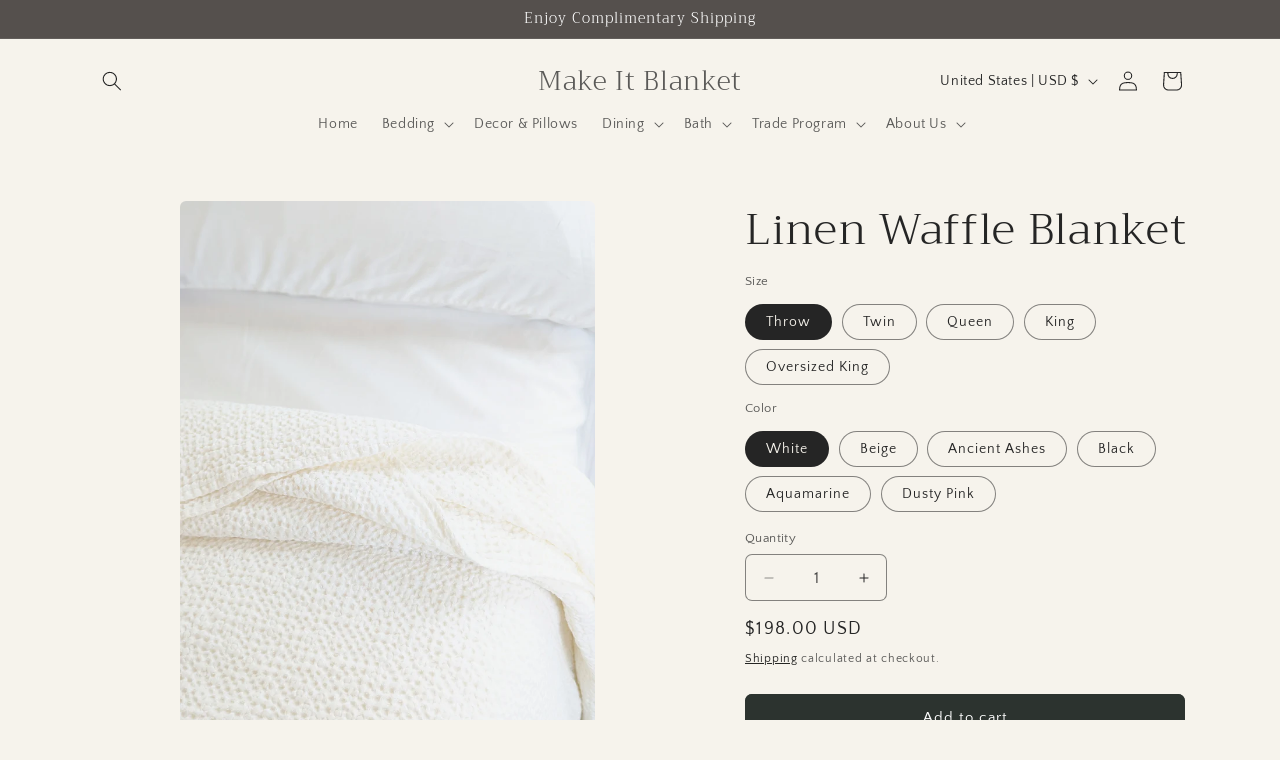

--- FILE ---
content_type: text/html; charset=utf-8
request_url: https://makeitblanket.com/products/copy-of-waffle-coverlet
body_size: 39590
content:
<!doctype html>
<html class="js" lang="en">
  <head>
    <meta charset="utf-8">
    <meta http-equiv="X-UA-Compatible" content="IE=edge">
    <meta name="viewport" content="width=device-width,initial-scale=1">
    <meta name="theme-color" content="">
    <link rel="canonical" href="https://makeitblanket.com/products/copy-of-waffle-coverlet"><link rel="preconnect" href="https://fonts.shopifycdn.com" crossorigin><title>
      Luxury Linen Bedding Duvet Waffle Blanket Free Shipping
 &ndash; Make It Blanket</title>

    
      <meta name="description" content="Indulge in the luxurious comfort of our 100% Stonewashed European Linen Waffle Blanket. Expertly crafted from premium European linen and stonewashed for enhanced softness, this blanket combines sophistication with functionality. The distinctive waffle weave not only adds texture and warmth but also elevates the overall">
    

    

<meta property="og:site_name" content="Make It Blanket">
<meta property="og:url" content="https://makeitblanket.com/products/copy-of-waffle-coverlet">
<meta property="og:title" content="Luxury Linen Bedding Duvet Waffle Blanket Free Shipping">
<meta property="og:type" content="product">
<meta property="og:description" content="Indulge in the luxurious comfort of our 100% Stonewashed European Linen Waffle Blanket. Expertly crafted from premium European linen and stonewashed for enhanced softness, this blanket combines sophistication with functionality. The distinctive waffle weave not only adds texture and warmth but also elevates the overall"><meta property="og:image" content="http://makeitblanket.com/cdn/shop/files/PXL_20221202_211032708.PORTRAIT_cafe3000-ce03-4180-87b2-67ddc88dceca.jpg?v=1752287254">
  <meta property="og:image:secure_url" content="https://makeitblanket.com/cdn/shop/files/PXL_20221202_211032708.PORTRAIT_cafe3000-ce03-4180-87b2-67ddc88dceca.jpg?v=1752287254">
  <meta property="og:image:width" content="3072">
  <meta property="og:image:height" content="4080"><meta property="og:price:amount" content="198.00">
  <meta property="og:price:currency" content="USD"><meta name="twitter:card" content="summary_large_image">
<meta name="twitter:title" content="Luxury Linen Bedding Duvet Waffle Blanket Free Shipping">
<meta name="twitter:description" content="Indulge in the luxurious comfort of our 100% Stonewashed European Linen Waffle Blanket. Expertly crafted from premium European linen and stonewashed for enhanced softness, this blanket combines sophistication with functionality. The distinctive waffle weave not only adds texture and warmth but also elevates the overall">


    <script src="//makeitblanket.com/cdn/shop/t/24/assets/constants.js?v=132983761750457495441763526597" defer="defer"></script>
    <script src="//makeitblanket.com/cdn/shop/t/24/assets/pubsub.js?v=25310214064522200911763526598" defer="defer"></script>
    <script src="//makeitblanket.com/cdn/shop/t/24/assets/global.js?v=7301445359237545521763526597" defer="defer"></script>
    <script src="//makeitblanket.com/cdn/shop/t/24/assets/details-disclosure.js?v=13653116266235556501763526597" defer="defer"></script>
    <script src="//makeitblanket.com/cdn/shop/t/24/assets/details-modal.js?v=25581673532751508451763526597" defer="defer"></script>
    <script src="//makeitblanket.com/cdn/shop/t/24/assets/search-form.js?v=133129549252120666541763526598" defer="defer"></script><script>window.performance && window.performance.mark && window.performance.mark('shopify.content_for_header.start');</script><meta name="facebook-domain-verification" content="sr1u407tjx35fhcha52bqr4by0k4mi">
<meta id="shopify-digital-wallet" name="shopify-digital-wallet" content="/66099085540/digital_wallets/dialog">
<meta name="shopify-checkout-api-token" content="7d9dd6347db1009f8d08380157ce6723">
<meta id="in-context-paypal-metadata" data-shop-id="66099085540" data-venmo-supported="false" data-environment="production" data-locale="en_US" data-paypal-v4="true" data-currency="USD">
<link rel="alternate" type="application/json+oembed" href="https://makeitblanket.com/products/copy-of-waffle-coverlet.oembed">
<script async="async" src="/checkouts/internal/preloads.js?locale=en-US"></script>
<link rel="preconnect" href="https://shop.app" crossorigin="anonymous">
<script async="async" src="https://shop.app/checkouts/internal/preloads.js?locale=en-US&shop_id=66099085540" crossorigin="anonymous"></script>
<script id="apple-pay-shop-capabilities" type="application/json">{"shopId":66099085540,"countryCode":"US","currencyCode":"USD","merchantCapabilities":["supports3DS"],"merchantId":"gid:\/\/shopify\/Shop\/66099085540","merchantName":"Make It Blanket","requiredBillingContactFields":["postalAddress","email"],"requiredShippingContactFields":["postalAddress","email"],"shippingType":"shipping","supportedNetworks":["visa","masterCard","amex","discover","elo","jcb"],"total":{"type":"pending","label":"Make It Blanket","amount":"1.00"},"shopifyPaymentsEnabled":true,"supportsSubscriptions":true}</script>
<script id="shopify-features" type="application/json">{"accessToken":"7d9dd6347db1009f8d08380157ce6723","betas":["rich-media-storefront-analytics"],"domain":"makeitblanket.com","predictiveSearch":true,"shopId":66099085540,"locale":"en"}</script>
<script>var Shopify = Shopify || {};
Shopify.shop = "2ffbf3.myshopify.com";
Shopify.locale = "en";
Shopify.currency = {"active":"USD","rate":"1.0"};
Shopify.country = "US";
Shopify.theme = {"name":"Craft","id":153707380964,"schema_name":"Craft","schema_version":"15.4.0","theme_store_id":1368,"role":"main"};
Shopify.theme.handle = "null";
Shopify.theme.style = {"id":null,"handle":null};
Shopify.cdnHost = "makeitblanket.com/cdn";
Shopify.routes = Shopify.routes || {};
Shopify.routes.root = "/";</script>
<script type="module">!function(o){(o.Shopify=o.Shopify||{}).modules=!0}(window);</script>
<script>!function(o){function n(){var o=[];function n(){o.push(Array.prototype.slice.apply(arguments))}return n.q=o,n}var t=o.Shopify=o.Shopify||{};t.loadFeatures=n(),t.autoloadFeatures=n()}(window);</script>
<script>
  window.ShopifyPay = window.ShopifyPay || {};
  window.ShopifyPay.apiHost = "shop.app\/pay";
  window.ShopifyPay.redirectState = null;
</script>
<script id="shop-js-analytics" type="application/json">{"pageType":"product"}</script>
<script defer="defer" async type="module" src="//makeitblanket.com/cdn/shopifycloud/shop-js/modules/v2/client.init-shop-cart-sync_BdyHc3Nr.en.esm.js"></script>
<script defer="defer" async type="module" src="//makeitblanket.com/cdn/shopifycloud/shop-js/modules/v2/chunk.common_Daul8nwZ.esm.js"></script>
<script type="module">
  await import("//makeitblanket.com/cdn/shopifycloud/shop-js/modules/v2/client.init-shop-cart-sync_BdyHc3Nr.en.esm.js");
await import("//makeitblanket.com/cdn/shopifycloud/shop-js/modules/v2/chunk.common_Daul8nwZ.esm.js");

  window.Shopify.SignInWithShop?.initShopCartSync?.({"fedCMEnabled":true,"windoidEnabled":true});

</script>
<script defer="defer" async type="module" src="//makeitblanket.com/cdn/shopifycloud/shop-js/modules/v2/client.payment-terms_MV4M3zvL.en.esm.js"></script>
<script defer="defer" async type="module" src="//makeitblanket.com/cdn/shopifycloud/shop-js/modules/v2/chunk.common_Daul8nwZ.esm.js"></script>
<script defer="defer" async type="module" src="//makeitblanket.com/cdn/shopifycloud/shop-js/modules/v2/chunk.modal_CQq8HTM6.esm.js"></script>
<script type="module">
  await import("//makeitblanket.com/cdn/shopifycloud/shop-js/modules/v2/client.payment-terms_MV4M3zvL.en.esm.js");
await import("//makeitblanket.com/cdn/shopifycloud/shop-js/modules/v2/chunk.common_Daul8nwZ.esm.js");
await import("//makeitblanket.com/cdn/shopifycloud/shop-js/modules/v2/chunk.modal_CQq8HTM6.esm.js");

  
</script>
<script>
  window.Shopify = window.Shopify || {};
  if (!window.Shopify.featureAssets) window.Shopify.featureAssets = {};
  window.Shopify.featureAssets['shop-js'] = {"shop-cart-sync":["modules/v2/client.shop-cart-sync_QYOiDySF.en.esm.js","modules/v2/chunk.common_Daul8nwZ.esm.js"],"init-fed-cm":["modules/v2/client.init-fed-cm_DchLp9rc.en.esm.js","modules/v2/chunk.common_Daul8nwZ.esm.js"],"shop-button":["modules/v2/client.shop-button_OV7bAJc5.en.esm.js","modules/v2/chunk.common_Daul8nwZ.esm.js"],"init-windoid":["modules/v2/client.init-windoid_DwxFKQ8e.en.esm.js","modules/v2/chunk.common_Daul8nwZ.esm.js"],"shop-cash-offers":["modules/v2/client.shop-cash-offers_DWtL6Bq3.en.esm.js","modules/v2/chunk.common_Daul8nwZ.esm.js","modules/v2/chunk.modal_CQq8HTM6.esm.js"],"shop-toast-manager":["modules/v2/client.shop-toast-manager_CX9r1SjA.en.esm.js","modules/v2/chunk.common_Daul8nwZ.esm.js"],"init-shop-email-lookup-coordinator":["modules/v2/client.init-shop-email-lookup-coordinator_UhKnw74l.en.esm.js","modules/v2/chunk.common_Daul8nwZ.esm.js"],"pay-button":["modules/v2/client.pay-button_DzxNnLDY.en.esm.js","modules/v2/chunk.common_Daul8nwZ.esm.js"],"avatar":["modules/v2/client.avatar_BTnouDA3.en.esm.js"],"init-shop-cart-sync":["modules/v2/client.init-shop-cart-sync_BdyHc3Nr.en.esm.js","modules/v2/chunk.common_Daul8nwZ.esm.js"],"shop-login-button":["modules/v2/client.shop-login-button_D8B466_1.en.esm.js","modules/v2/chunk.common_Daul8nwZ.esm.js","modules/v2/chunk.modal_CQq8HTM6.esm.js"],"init-customer-accounts-sign-up":["modules/v2/client.init-customer-accounts-sign-up_C8fpPm4i.en.esm.js","modules/v2/client.shop-login-button_D8B466_1.en.esm.js","modules/v2/chunk.common_Daul8nwZ.esm.js","modules/v2/chunk.modal_CQq8HTM6.esm.js"],"init-shop-for-new-customer-accounts":["modules/v2/client.init-shop-for-new-customer-accounts_CVTO0Ztu.en.esm.js","modules/v2/client.shop-login-button_D8B466_1.en.esm.js","modules/v2/chunk.common_Daul8nwZ.esm.js","modules/v2/chunk.modal_CQq8HTM6.esm.js"],"init-customer-accounts":["modules/v2/client.init-customer-accounts_dRgKMfrE.en.esm.js","modules/v2/client.shop-login-button_D8B466_1.en.esm.js","modules/v2/chunk.common_Daul8nwZ.esm.js","modules/v2/chunk.modal_CQq8HTM6.esm.js"],"shop-follow-button":["modules/v2/client.shop-follow-button_CkZpjEct.en.esm.js","modules/v2/chunk.common_Daul8nwZ.esm.js","modules/v2/chunk.modal_CQq8HTM6.esm.js"],"lead-capture":["modules/v2/client.lead-capture_BntHBhfp.en.esm.js","modules/v2/chunk.common_Daul8nwZ.esm.js","modules/v2/chunk.modal_CQq8HTM6.esm.js"],"checkout-modal":["modules/v2/client.checkout-modal_CfxcYbTm.en.esm.js","modules/v2/chunk.common_Daul8nwZ.esm.js","modules/v2/chunk.modal_CQq8HTM6.esm.js"],"shop-login":["modules/v2/client.shop-login_Da4GZ2H6.en.esm.js","modules/v2/chunk.common_Daul8nwZ.esm.js","modules/v2/chunk.modal_CQq8HTM6.esm.js"],"payment-terms":["modules/v2/client.payment-terms_MV4M3zvL.en.esm.js","modules/v2/chunk.common_Daul8nwZ.esm.js","modules/v2/chunk.modal_CQq8HTM6.esm.js"]};
</script>
<script>(function() {
  var isLoaded = false;
  function asyncLoad() {
    if (isLoaded) return;
    isLoaded = true;
    var urls = ["https:\/\/cdn.nfcube.com\/instafeed-19173d39248916567bb7ab914408aa3a.js?shop=2ffbf3.myshopify.com","https:\/\/admin.revenuehunt.com\/embed.js?shop=2ffbf3.myshopify.com"];
    for (var i = 0; i < urls.length; i++) {
      var s = document.createElement('script');
      s.type = 'text/javascript';
      s.async = true;
      s.src = urls[i];
      var x = document.getElementsByTagName('script')[0];
      x.parentNode.insertBefore(s, x);
    }
  };
  if(window.attachEvent) {
    window.attachEvent('onload', asyncLoad);
  } else {
    window.addEventListener('load', asyncLoad, false);
  }
})();</script>
<script id="__st">var __st={"a":66099085540,"offset":-25200,"reqid":"c2686be5-7126-4d1a-bf87-c7bde8397c02-1768972738","pageurl":"makeitblanket.com\/products\/copy-of-waffle-coverlet","u":"74660b55ef6c","p":"product","rtyp":"product","rid":7958058729700};</script>
<script>window.ShopifyPaypalV4VisibilityTracking = true;</script>
<script id="captcha-bootstrap">!function(){'use strict';const t='contact',e='account',n='new_comment',o=[[t,t],['blogs',n],['comments',n],[t,'customer']],c=[[e,'customer_login'],[e,'guest_login'],[e,'recover_customer_password'],[e,'create_customer']],r=t=>t.map((([t,e])=>`form[action*='/${t}']:not([data-nocaptcha='true']) input[name='form_type'][value='${e}']`)).join(','),a=t=>()=>t?[...document.querySelectorAll(t)].map((t=>t.form)):[];function s(){const t=[...o],e=r(t);return a(e)}const i='password',u='form_key',d=['recaptcha-v3-token','g-recaptcha-response','h-captcha-response',i],f=()=>{try{return window.sessionStorage}catch{return}},m='__shopify_v',_=t=>t.elements[u];function p(t,e,n=!1){try{const o=window.sessionStorage,c=JSON.parse(o.getItem(e)),{data:r}=function(t){const{data:e,action:n}=t;return t[m]||n?{data:e,action:n}:{data:t,action:n}}(c);for(const[e,n]of Object.entries(r))t.elements[e]&&(t.elements[e].value=n);n&&o.removeItem(e)}catch(o){console.error('form repopulation failed',{error:o})}}const l='form_type',E='cptcha';function T(t){t.dataset[E]=!0}const w=window,h=w.document,L='Shopify',v='ce_forms',y='captcha';let A=!1;((t,e)=>{const n=(g='f06e6c50-85a8-45c8-87d0-21a2b65856fe',I='https://cdn.shopify.com/shopifycloud/storefront-forms-hcaptcha/ce_storefront_forms_captcha_hcaptcha.v1.5.2.iife.js',D={infoText:'Protected by hCaptcha',privacyText:'Privacy',termsText:'Terms'},(t,e,n)=>{const o=w[L][v],c=o.bindForm;if(c)return c(t,g,e,D).then(n);var r;o.q.push([[t,g,e,D],n]),r=I,A||(h.body.append(Object.assign(h.createElement('script'),{id:'captcha-provider',async:!0,src:r})),A=!0)});var g,I,D;w[L]=w[L]||{},w[L][v]=w[L][v]||{},w[L][v].q=[],w[L][y]=w[L][y]||{},w[L][y].protect=function(t,e){n(t,void 0,e),T(t)},Object.freeze(w[L][y]),function(t,e,n,w,h,L){const[v,y,A,g]=function(t,e,n){const i=e?o:[],u=t?c:[],d=[...i,...u],f=r(d),m=r(i),_=r(d.filter((([t,e])=>n.includes(e))));return[a(f),a(m),a(_),s()]}(w,h,L),I=t=>{const e=t.target;return e instanceof HTMLFormElement?e:e&&e.form},D=t=>v().includes(t);t.addEventListener('submit',(t=>{const e=I(t);if(!e)return;const n=D(e)&&!e.dataset.hcaptchaBound&&!e.dataset.recaptchaBound,o=_(e),c=g().includes(e)&&(!o||!o.value);(n||c)&&t.preventDefault(),c&&!n&&(function(t){try{if(!f())return;!function(t){const e=f();if(!e)return;const n=_(t);if(!n)return;const o=n.value;o&&e.removeItem(o)}(t);const e=Array.from(Array(32),(()=>Math.random().toString(36)[2])).join('');!function(t,e){_(t)||t.append(Object.assign(document.createElement('input'),{type:'hidden',name:u})),t.elements[u].value=e}(t,e),function(t,e){const n=f();if(!n)return;const o=[...t.querySelectorAll(`input[type='${i}']`)].map((({name:t})=>t)),c=[...d,...o],r={};for(const[a,s]of new FormData(t).entries())c.includes(a)||(r[a]=s);n.setItem(e,JSON.stringify({[m]:1,action:t.action,data:r}))}(t,e)}catch(e){console.error('failed to persist form',e)}}(e),e.submit())}));const S=(t,e)=>{t&&!t.dataset[E]&&(n(t,e.some((e=>e===t))),T(t))};for(const o of['focusin','change'])t.addEventListener(o,(t=>{const e=I(t);D(e)&&S(e,y())}));const B=e.get('form_key'),M=e.get(l),P=B&&M;t.addEventListener('DOMContentLoaded',(()=>{const t=y();if(P)for(const e of t)e.elements[l].value===M&&p(e,B);[...new Set([...A(),...v().filter((t=>'true'===t.dataset.shopifyCaptcha))])].forEach((e=>S(e,t)))}))}(h,new URLSearchParams(w.location.search),n,t,e,['guest_login'])})(!0,!0)}();</script>
<script integrity="sha256-4kQ18oKyAcykRKYeNunJcIwy7WH5gtpwJnB7kiuLZ1E=" data-source-attribution="shopify.loadfeatures" defer="defer" src="//makeitblanket.com/cdn/shopifycloud/storefront/assets/storefront/load_feature-a0a9edcb.js" crossorigin="anonymous"></script>
<script crossorigin="anonymous" defer="defer" src="//makeitblanket.com/cdn/shopifycloud/storefront/assets/shopify_pay/storefront-65b4c6d7.js?v=20250812"></script>
<script data-source-attribution="shopify.dynamic_checkout.dynamic.init">var Shopify=Shopify||{};Shopify.PaymentButton=Shopify.PaymentButton||{isStorefrontPortableWallets:!0,init:function(){window.Shopify.PaymentButton.init=function(){};var t=document.createElement("script");t.src="https://makeitblanket.com/cdn/shopifycloud/portable-wallets/latest/portable-wallets.en.js",t.type="module",document.head.appendChild(t)}};
</script>
<script data-source-attribution="shopify.dynamic_checkout.buyer_consent">
  function portableWalletsHideBuyerConsent(e){var t=document.getElementById("shopify-buyer-consent"),n=document.getElementById("shopify-subscription-policy-button");t&&n&&(t.classList.add("hidden"),t.setAttribute("aria-hidden","true"),n.removeEventListener("click",e))}function portableWalletsShowBuyerConsent(e){var t=document.getElementById("shopify-buyer-consent"),n=document.getElementById("shopify-subscription-policy-button");t&&n&&(t.classList.remove("hidden"),t.removeAttribute("aria-hidden"),n.addEventListener("click",e))}window.Shopify?.PaymentButton&&(window.Shopify.PaymentButton.hideBuyerConsent=portableWalletsHideBuyerConsent,window.Shopify.PaymentButton.showBuyerConsent=portableWalletsShowBuyerConsent);
</script>
<script data-source-attribution="shopify.dynamic_checkout.cart.bootstrap">document.addEventListener("DOMContentLoaded",(function(){function t(){return document.querySelector("shopify-accelerated-checkout-cart, shopify-accelerated-checkout")}if(t())Shopify.PaymentButton.init();else{new MutationObserver((function(e,n){t()&&(Shopify.PaymentButton.init(),n.disconnect())})).observe(document.body,{childList:!0,subtree:!0})}}));
</script>
<link id="shopify-accelerated-checkout-styles" rel="stylesheet" media="screen" href="https://makeitblanket.com/cdn/shopifycloud/portable-wallets/latest/accelerated-checkout-backwards-compat.css" crossorigin="anonymous">
<style id="shopify-accelerated-checkout-cart">
        #shopify-buyer-consent {
  margin-top: 1em;
  display: inline-block;
  width: 100%;
}

#shopify-buyer-consent.hidden {
  display: none;
}

#shopify-subscription-policy-button {
  background: none;
  border: none;
  padding: 0;
  text-decoration: underline;
  font-size: inherit;
  cursor: pointer;
}

#shopify-subscription-policy-button::before {
  box-shadow: none;
}

      </style>
<script id="sections-script" data-sections="header" defer="defer" src="//makeitblanket.com/cdn/shop/t/24/compiled_assets/scripts.js?v=8150"></script>
<script>window.performance && window.performance.mark && window.performance.mark('shopify.content_for_header.end');</script>


    <style data-shopify>
      @font-face {
  font-family: "Quattrocento Sans";
  font-weight: 400;
  font-style: normal;
  font-display: swap;
  src: url("//makeitblanket.com/cdn/fonts/quattrocento_sans/quattrocentosans_n4.ce5e9bf514e68f53bdd875976847cf755c702eaa.woff2") format("woff2"),
       url("//makeitblanket.com/cdn/fonts/quattrocento_sans/quattrocentosans_n4.44bbfb57d228eb8bb083d1f98e7d96e16137abce.woff") format("woff");
}

      @font-face {
  font-family: "Quattrocento Sans";
  font-weight: 700;
  font-style: normal;
  font-display: swap;
  src: url("//makeitblanket.com/cdn/fonts/quattrocento_sans/quattrocentosans_n7.bdda9092621b2e3b4284b12e8f0c092969b176c1.woff2") format("woff2"),
       url("//makeitblanket.com/cdn/fonts/quattrocento_sans/quattrocentosans_n7.3f8ab2a91343269966c4aa4831bcd588e7ce07b9.woff") format("woff");
}

      @font-face {
  font-family: "Quattrocento Sans";
  font-weight: 400;
  font-style: italic;
  font-display: swap;
  src: url("//makeitblanket.com/cdn/fonts/quattrocento_sans/quattrocentosans_i4.4f70b1e78f59fa1468e3436ab863ff0bf71e71bb.woff2") format("woff2"),
       url("//makeitblanket.com/cdn/fonts/quattrocento_sans/quattrocentosans_i4.b695efef5d957af404945574b7239740f79b899f.woff") format("woff");
}

      @font-face {
  font-family: "Quattrocento Sans";
  font-weight: 700;
  font-style: italic;
  font-display: swap;
  src: url("//makeitblanket.com/cdn/fonts/quattrocento_sans/quattrocentosans_i7.49d754c8032546c24062cf385f8660abbb11ef1e.woff2") format("woff2"),
       url("//makeitblanket.com/cdn/fonts/quattrocento_sans/quattrocentosans_i7.567b0b818999022d5a9ccb99542d8ff8cdb497df.woff") format("woff");
}

      @font-face {
  font-family: Trirong;
  font-weight: 300;
  font-style: normal;
  font-display: swap;
  src: url("//makeitblanket.com/cdn/fonts/trirong/trirong_n3.20e715e45e9574a31fa3f43d52c7c395e835e6b5.woff2") format("woff2"),
       url("//makeitblanket.com/cdn/fonts/trirong/trirong_n3.9ba8bc43584d6c50663c6d5a2c45330db835e987.woff") format("woff");
}


      
        :root,
        .color-scheme-1 {
          --color-background: 246,243,236;
        
          --gradient-background: #f6f3ec;
        

        

        --color-foreground: 37,37,37;
        --color-background-contrast: 205,188,149;
        --color-shadow: 37,37,37;
        --color-button: 44,51,47;
        --color-button-text: 255,255,255;
        --color-secondary-button: 246,243,236;
        --color-secondary-button-text: 0,0,0;
        --color-link: 0,0,0;
        --color-badge-foreground: 37,37,37;
        --color-badge-background: 246,243,236;
        --color-badge-border: 37,37,37;
        --payment-terms-background-color: rgb(246 243 236);
      }
      
        
        .color-scheme-2 {
          --color-background: 255,255,255;
        
          --gradient-background: #ffffff;
        

        

        --color-foreground: 37,37,37;
        --color-background-contrast: 191,191,191;
        --color-shadow: 37,37,37;
        --color-button: 37,37,37;
        --color-button-text: 37,37,37;
        --color-secondary-button: 255,255,255;
        --color-secondary-button-text: 37,37,37;
        --color-link: 37,37,37;
        --color-badge-foreground: 37,37,37;
        --color-badge-background: 255,255,255;
        --color-badge-border: 37,37,37;
        --payment-terms-background-color: rgb(255 255 255);
      }
      
        
        .color-scheme-3 {
          --color-background: 85,80,77;
        
          --gradient-background: #55504d;
        

        

        --color-foreground: 255,255,255;
        --color-background-contrast: 18,17,16;
        --color-shadow: 37,37,37;
        --color-button: 239,236,236;
        --color-button-text: 37,37,37;
        --color-secondary-button: 85,80,77;
        --color-secondary-button-text: 37,37,37;
        --color-link: 37,37,37;
        --color-badge-foreground: 255,255,255;
        --color-badge-background: 85,80,77;
        --color-badge-border: 255,255,255;
        --payment-terms-background-color: rgb(85 80 77);
      }
      
        
        .color-scheme-4 {
          --color-background: 255,255,255;
        
          --gradient-background: #ffffff;
        

        

        --color-foreground: 0,0,0;
        --color-background-contrast: 191,191,191;
        --color-shadow: 37,37,37;
        --color-button: 37,37,37;
        --color-button-text: 44,51,47;
        --color-secondary-button: 255,255,255;
        --color-secondary-button-text: 37,37,37;
        --color-link: 37,37,37;
        --color-badge-foreground: 0,0,0;
        --color-badge-background: 255,255,255;
        --color-badge-border: 0,0,0;
        --payment-terms-background-color: rgb(255 255 255);
      }
      
        
        .color-scheme-5 {
          --color-background: 255,255,255;
        
          --gradient-background: #ffffff;
        

        

        --color-foreground: 37,37,37;
        --color-background-contrast: 191,191,191;
        --color-shadow: 37,37,37;
        --color-button: 239,236,236;
        --color-button-text: 113,106,86;
        --color-secondary-button: 255,255,255;
        --color-secondary-button-text: 239,236,236;
        --color-link: 239,236,236;
        --color-badge-foreground: 37,37,37;
        --color-badge-background: 255,255,255;
        --color-badge-border: 37,37,37;
        --payment-terms-background-color: rgb(255 255 255);
      }
      

      body, .color-scheme-1, .color-scheme-2, .color-scheme-3, .color-scheme-4, .color-scheme-5 {
        color: rgba(var(--color-foreground), 0.75);
        background-color: rgb(var(--color-background));
      }

      :root {
        --font-body-family: "Quattrocento Sans", sans-serif;
        --font-body-style: normal;
        --font-body-weight: 400;
        --font-body-weight-bold: 700;

        --font-heading-family: Trirong, serif;
        --font-heading-style: normal;
        --font-heading-weight: 300;

        --font-body-scale: 1.0;
        --font-heading-scale: 1.1;

        --media-padding: px;
        --media-border-opacity: 0.1;
        --media-border-width: 0px;
        --media-radius: 6px;
        --media-shadow-opacity: 0.0;
        --media-shadow-horizontal-offset: 0px;
        --media-shadow-vertical-offset: 4px;
        --media-shadow-blur-radius: 5px;
        --media-shadow-visible: 0;

        --page-width: 120rem;
        --page-width-margin: 0rem;

        --product-card-image-padding: 0.0rem;
        --product-card-corner-radius: 0.6rem;
        --product-card-text-alignment: left;
        --product-card-border-width: 0.1rem;
        --product-card-border-opacity: 0.1;
        --product-card-shadow-opacity: 0.0;
        --product-card-shadow-visible: 0;
        --product-card-shadow-horizontal-offset: 0.0rem;
        --product-card-shadow-vertical-offset: 0.4rem;
        --product-card-shadow-blur-radius: 0.5rem;

        --collection-card-image-padding: 0.0rem;
        --collection-card-corner-radius: 0.6rem;
        --collection-card-text-alignment: left;
        --collection-card-border-width: 0.1rem;
        --collection-card-border-opacity: 0.1;
        --collection-card-shadow-opacity: 0.0;
        --collection-card-shadow-visible: 0;
        --collection-card-shadow-horizontal-offset: 0.0rem;
        --collection-card-shadow-vertical-offset: 0.4rem;
        --collection-card-shadow-blur-radius: 0.5rem;

        --blog-card-image-padding: 0.0rem;
        --blog-card-corner-radius: 0.6rem;
        --blog-card-text-alignment: left;
        --blog-card-border-width: 0.1rem;
        --blog-card-border-opacity: 0.1;
        --blog-card-shadow-opacity: 0.0;
        --blog-card-shadow-visible: 0;
        --blog-card-shadow-horizontal-offset: 0.0rem;
        --blog-card-shadow-vertical-offset: 0.4rem;
        --blog-card-shadow-blur-radius: 0.5rem;

        --badge-corner-radius: 0.6rem;

        --popup-border-width: 1px;
        --popup-border-opacity: 0.5;
        --popup-corner-radius: 6px;
        --popup-shadow-opacity: 0.0;
        --popup-shadow-horizontal-offset: 0px;
        --popup-shadow-vertical-offset: 4px;
        --popup-shadow-blur-radius: 5px;

        --drawer-border-width: 1px;
        --drawer-border-opacity: 0.1;
        --drawer-shadow-opacity: 0.0;
        --drawer-shadow-horizontal-offset: 0px;
        --drawer-shadow-vertical-offset: 4px;
        --drawer-shadow-blur-radius: 5px;

        --spacing-sections-desktop: 0px;
        --spacing-sections-mobile: 0px;

        --grid-desktop-vertical-spacing: 20px;
        --grid-desktop-horizontal-spacing: 20px;
        --grid-mobile-vertical-spacing: 10px;
        --grid-mobile-horizontal-spacing: 10px;

        --text-boxes-border-opacity: 0.1;
        --text-boxes-border-width: 0px;
        --text-boxes-radius: 6px;
        --text-boxes-shadow-opacity: 0.0;
        --text-boxes-shadow-visible: 0;
        --text-boxes-shadow-horizontal-offset: 0px;
        --text-boxes-shadow-vertical-offset: 4px;
        --text-boxes-shadow-blur-radius: 5px;

        --buttons-radius: 6px;
        --buttons-radius-outset: 7px;
        --buttons-border-width: 1px;
        --buttons-border-opacity: 1.0;
        --buttons-shadow-opacity: 0.0;
        --buttons-shadow-visible: 0;
        --buttons-shadow-horizontal-offset: 0px;
        --buttons-shadow-vertical-offset: 4px;
        --buttons-shadow-blur-radius: 5px;
        --buttons-border-offset: 0.3px;

        --inputs-radius: 6px;
        --inputs-border-width: 1px;
        --inputs-border-opacity: 0.55;
        --inputs-shadow-opacity: 0.0;
        --inputs-shadow-horizontal-offset: 0px;
        --inputs-margin-offset: 0px;
        --inputs-shadow-vertical-offset: 4px;
        --inputs-shadow-blur-radius: 5px;
        --inputs-radius-outset: 7px;

        --variant-pills-radius: 40px;
        --variant-pills-border-width: 1px;
        --variant-pills-border-opacity: 0.55;
        --variant-pills-shadow-opacity: 0.0;
        --variant-pills-shadow-horizontal-offset: 0px;
        --variant-pills-shadow-vertical-offset: 4px;
        --variant-pills-shadow-blur-radius: 5px;
      }

      *,
      *::before,
      *::after {
        box-sizing: inherit;
      }

      html {
        box-sizing: border-box;
        font-size: calc(var(--font-body-scale) * 62.5%);
        height: 100%;
      }

      body {
        display: grid;
        grid-template-rows: auto auto 1fr auto;
        grid-template-columns: 100%;
        min-height: 100%;
        margin: 0;
        font-size: 1.5rem;
        letter-spacing: 0.06rem;
        line-height: calc(1 + 0.8 / var(--font-body-scale));
        font-family: var(--font-body-family);
        font-style: var(--font-body-style);
        font-weight: var(--font-body-weight);
      }

      @media screen and (min-width: 750px) {
        body {
          font-size: 1.6rem;
        }
      }
    </style>

    <link href="//makeitblanket.com/cdn/shop/t/24/assets/base.css?v=159841507637079171801763526596" rel="stylesheet" type="text/css" media="all" />
    <link rel="stylesheet" href="//makeitblanket.com/cdn/shop/t/24/assets/component-cart-items.css?v=13033300910818915211763526596" media="print" onload="this.media='all'">
      <link rel="preload" as="font" href="//makeitblanket.com/cdn/fonts/quattrocento_sans/quattrocentosans_n4.ce5e9bf514e68f53bdd875976847cf755c702eaa.woff2" type="font/woff2" crossorigin>
      

      <link rel="preload" as="font" href="//makeitblanket.com/cdn/fonts/trirong/trirong_n3.20e715e45e9574a31fa3f43d52c7c395e835e6b5.woff2" type="font/woff2" crossorigin>
      
<link href="//makeitblanket.com/cdn/shop/t/24/assets/component-localization-form.css?v=170315343355214948141763526596" rel="stylesheet" type="text/css" media="all" />
      <script src="//makeitblanket.com/cdn/shop/t/24/assets/localization-form.js?v=144176611646395275351763526598" defer="defer"></script><link
        rel="stylesheet"
        href="//makeitblanket.com/cdn/shop/t/24/assets/component-predictive-search.css?v=118923337488134913561763526597"
        media="print"
        onload="this.media='all'"
      ><script>
      if (Shopify.designMode) {
        document.documentElement.classList.add('shopify-design-mode');
      }
    </script>
  <link href="https://monorail-edge.shopifysvc.com" rel="dns-prefetch">
<script>(function(){if ("sendBeacon" in navigator && "performance" in window) {try {var session_token_from_headers = performance.getEntriesByType('navigation')[0].serverTiming.find(x => x.name == '_s').description;} catch {var session_token_from_headers = undefined;}var session_cookie_matches = document.cookie.match(/_shopify_s=([^;]*)/);var session_token_from_cookie = session_cookie_matches && session_cookie_matches.length === 2 ? session_cookie_matches[1] : "";var session_token = session_token_from_headers || session_token_from_cookie || "";function handle_abandonment_event(e) {var entries = performance.getEntries().filter(function(entry) {return /monorail-edge.shopifysvc.com/.test(entry.name);});if (!window.abandonment_tracked && entries.length === 0) {window.abandonment_tracked = true;var currentMs = Date.now();var navigation_start = performance.timing.navigationStart;var payload = {shop_id: 66099085540,url: window.location.href,navigation_start,duration: currentMs - navigation_start,session_token,page_type: "product"};window.navigator.sendBeacon("https://monorail-edge.shopifysvc.com/v1/produce", JSON.stringify({schema_id: "online_store_buyer_site_abandonment/1.1",payload: payload,metadata: {event_created_at_ms: currentMs,event_sent_at_ms: currentMs}}));}}window.addEventListener('pagehide', handle_abandonment_event);}}());</script>
<script id="web-pixels-manager-setup">(function e(e,d,r,n,o){if(void 0===o&&(o={}),!Boolean(null===(a=null===(i=window.Shopify)||void 0===i?void 0:i.analytics)||void 0===a?void 0:a.replayQueue)){var i,a;window.Shopify=window.Shopify||{};var t=window.Shopify;t.analytics=t.analytics||{};var s=t.analytics;s.replayQueue=[],s.publish=function(e,d,r){return s.replayQueue.push([e,d,r]),!0};try{self.performance.mark("wpm:start")}catch(e){}var l=function(){var e={modern:/Edge?\/(1{2}[4-9]|1[2-9]\d|[2-9]\d{2}|\d{4,})\.\d+(\.\d+|)|Firefox\/(1{2}[4-9]|1[2-9]\d|[2-9]\d{2}|\d{4,})\.\d+(\.\d+|)|Chrom(ium|e)\/(9{2}|\d{3,})\.\d+(\.\d+|)|(Maci|X1{2}).+ Version\/(15\.\d+|(1[6-9]|[2-9]\d|\d{3,})\.\d+)([,.]\d+|)( \(\w+\)|)( Mobile\/\w+|) Safari\/|Chrome.+OPR\/(9{2}|\d{3,})\.\d+\.\d+|(CPU[ +]OS|iPhone[ +]OS|CPU[ +]iPhone|CPU IPhone OS|CPU iPad OS)[ +]+(15[._]\d+|(1[6-9]|[2-9]\d|\d{3,})[._]\d+)([._]\d+|)|Android:?[ /-](13[3-9]|1[4-9]\d|[2-9]\d{2}|\d{4,})(\.\d+|)(\.\d+|)|Android.+Firefox\/(13[5-9]|1[4-9]\d|[2-9]\d{2}|\d{4,})\.\d+(\.\d+|)|Android.+Chrom(ium|e)\/(13[3-9]|1[4-9]\d|[2-9]\d{2}|\d{4,})\.\d+(\.\d+|)|SamsungBrowser\/([2-9]\d|\d{3,})\.\d+/,legacy:/Edge?\/(1[6-9]|[2-9]\d|\d{3,})\.\d+(\.\d+|)|Firefox\/(5[4-9]|[6-9]\d|\d{3,})\.\d+(\.\d+|)|Chrom(ium|e)\/(5[1-9]|[6-9]\d|\d{3,})\.\d+(\.\d+|)([\d.]+$|.*Safari\/(?![\d.]+ Edge\/[\d.]+$))|(Maci|X1{2}).+ Version\/(10\.\d+|(1[1-9]|[2-9]\d|\d{3,})\.\d+)([,.]\d+|)( \(\w+\)|)( Mobile\/\w+|) Safari\/|Chrome.+OPR\/(3[89]|[4-9]\d|\d{3,})\.\d+\.\d+|(CPU[ +]OS|iPhone[ +]OS|CPU[ +]iPhone|CPU IPhone OS|CPU iPad OS)[ +]+(10[._]\d+|(1[1-9]|[2-9]\d|\d{3,})[._]\d+)([._]\d+|)|Android:?[ /-](13[3-9]|1[4-9]\d|[2-9]\d{2}|\d{4,})(\.\d+|)(\.\d+|)|Mobile Safari.+OPR\/([89]\d|\d{3,})\.\d+\.\d+|Android.+Firefox\/(13[5-9]|1[4-9]\d|[2-9]\d{2}|\d{4,})\.\d+(\.\d+|)|Android.+Chrom(ium|e)\/(13[3-9]|1[4-9]\d|[2-9]\d{2}|\d{4,})\.\d+(\.\d+|)|Android.+(UC? ?Browser|UCWEB|U3)[ /]?(15\.([5-9]|\d{2,})|(1[6-9]|[2-9]\d|\d{3,})\.\d+)\.\d+|SamsungBrowser\/(5\.\d+|([6-9]|\d{2,})\.\d+)|Android.+MQ{2}Browser\/(14(\.(9|\d{2,})|)|(1[5-9]|[2-9]\d|\d{3,})(\.\d+|))(\.\d+|)|K[Aa][Ii]OS\/(3\.\d+|([4-9]|\d{2,})\.\d+)(\.\d+|)/},d=e.modern,r=e.legacy,n=navigator.userAgent;return n.match(d)?"modern":n.match(r)?"legacy":"unknown"}(),u="modern"===l?"modern":"legacy",c=(null!=n?n:{modern:"",legacy:""})[u],f=function(e){return[e.baseUrl,"/wpm","/b",e.hashVersion,"modern"===e.buildTarget?"m":"l",".js"].join("")}({baseUrl:d,hashVersion:r,buildTarget:u}),m=function(e){var d=e.version,r=e.bundleTarget,n=e.surface,o=e.pageUrl,i=e.monorailEndpoint;return{emit:function(e){var a=e.status,t=e.errorMsg,s=(new Date).getTime(),l=JSON.stringify({metadata:{event_sent_at_ms:s},events:[{schema_id:"web_pixels_manager_load/3.1",payload:{version:d,bundle_target:r,page_url:o,status:a,surface:n,error_msg:t},metadata:{event_created_at_ms:s}}]});if(!i)return console&&console.warn&&console.warn("[Web Pixels Manager] No Monorail endpoint provided, skipping logging."),!1;try{return self.navigator.sendBeacon.bind(self.navigator)(i,l)}catch(e){}var u=new XMLHttpRequest;try{return u.open("POST",i,!0),u.setRequestHeader("Content-Type","text/plain"),u.send(l),!0}catch(e){return console&&console.warn&&console.warn("[Web Pixels Manager] Got an unhandled error while logging to Monorail."),!1}}}}({version:r,bundleTarget:l,surface:e.surface,pageUrl:self.location.href,monorailEndpoint:e.monorailEndpoint});try{o.browserTarget=l,function(e){var d=e.src,r=e.async,n=void 0===r||r,o=e.onload,i=e.onerror,a=e.sri,t=e.scriptDataAttributes,s=void 0===t?{}:t,l=document.createElement("script"),u=document.querySelector("head"),c=document.querySelector("body");if(l.async=n,l.src=d,a&&(l.integrity=a,l.crossOrigin="anonymous"),s)for(var f in s)if(Object.prototype.hasOwnProperty.call(s,f))try{l.dataset[f]=s[f]}catch(e){}if(o&&l.addEventListener("load",o),i&&l.addEventListener("error",i),u)u.appendChild(l);else{if(!c)throw new Error("Did not find a head or body element to append the script");c.appendChild(l)}}({src:f,async:!0,onload:function(){if(!function(){var e,d;return Boolean(null===(d=null===(e=window.Shopify)||void 0===e?void 0:e.analytics)||void 0===d?void 0:d.initialized)}()){var d=window.webPixelsManager.init(e)||void 0;if(d){var r=window.Shopify.analytics;r.replayQueue.forEach((function(e){var r=e[0],n=e[1],o=e[2];d.publishCustomEvent(r,n,o)})),r.replayQueue=[],r.publish=d.publishCustomEvent,r.visitor=d.visitor,r.initialized=!0}}},onerror:function(){return m.emit({status:"failed",errorMsg:"".concat(f," has failed to load")})},sri:function(e){var d=/^sha384-[A-Za-z0-9+/=]+$/;return"string"==typeof e&&d.test(e)}(c)?c:"",scriptDataAttributes:o}),m.emit({status:"loading"})}catch(e){m.emit({status:"failed",errorMsg:(null==e?void 0:e.message)||"Unknown error"})}}})({shopId: 66099085540,storefrontBaseUrl: "https://makeitblanket.com",extensionsBaseUrl: "https://extensions.shopifycdn.com/cdn/shopifycloud/web-pixels-manager",monorailEndpoint: "https://monorail-edge.shopifysvc.com/unstable/produce_batch",surface: "storefront-renderer",enabledBetaFlags: ["2dca8a86"],webPixelsConfigList: [{"id":"127336676","configuration":"{\"pixel_id\":\"744696753470686\",\"pixel_type\":\"facebook_pixel\",\"metaapp_system_user_token\":\"-\"}","eventPayloadVersion":"v1","runtimeContext":"OPEN","scriptVersion":"ca16bc87fe92b6042fbaa3acc2fbdaa6","type":"APP","apiClientId":2329312,"privacyPurposes":["ANALYTICS","MARKETING","SALE_OF_DATA"],"dataSharingAdjustments":{"protectedCustomerApprovalScopes":["read_customer_address","read_customer_email","read_customer_name","read_customer_personal_data","read_customer_phone"]}},{"id":"60555492","eventPayloadVersion":"v1","runtimeContext":"LAX","scriptVersion":"1","type":"CUSTOM","privacyPurposes":["ANALYTICS"],"name":"Google Analytics tag (migrated)"},{"id":"shopify-app-pixel","configuration":"{}","eventPayloadVersion":"v1","runtimeContext":"STRICT","scriptVersion":"0450","apiClientId":"shopify-pixel","type":"APP","privacyPurposes":["ANALYTICS","MARKETING"]},{"id":"shopify-custom-pixel","eventPayloadVersion":"v1","runtimeContext":"LAX","scriptVersion":"0450","apiClientId":"shopify-pixel","type":"CUSTOM","privacyPurposes":["ANALYTICS","MARKETING"]}],isMerchantRequest: false,initData: {"shop":{"name":"Make It Blanket","paymentSettings":{"currencyCode":"USD"},"myshopifyDomain":"2ffbf3.myshopify.com","countryCode":"US","storefrontUrl":"https:\/\/makeitblanket.com"},"customer":null,"cart":null,"checkout":null,"productVariants":[{"price":{"amount":198.0,"currencyCode":"USD"},"product":{"title":"Linen Waffle Blanket","vendor":"Make It Blanket","id":"7958058729700","untranslatedTitle":"Linen Waffle Blanket","url":"\/products\/copy-of-waffle-coverlet","type":"Waffle Blanket"},"id":"45500442804452","image":{"src":"\/\/makeitblanket.com\/cdn\/shop\/files\/PXL_20230504_203210764.PORTRAIT.jpg?v=1765341939"},"sku":"WB-TR-WH-NA-NA-KE","title":"Throw \/ White","untranslatedTitle":"Throw \/ White"},{"price":{"amount":198.0,"currencyCode":"USD"},"product":{"title":"Linen Waffle Blanket","vendor":"Make It Blanket","id":"7958058729700","untranslatedTitle":"Linen Waffle Blanket","url":"\/products\/copy-of-waffle-coverlet","type":"Waffle Blanket"},"id":"45500442869988","image":{"src":"\/\/makeitblanket.com\/cdn\/shop\/files\/PXL_20221202_211032708.PORTRAIT_cafe3000-ce03-4180-87b2-67ddc88dceca.jpg?v=1752287254"},"sku":"WB-TR-BG-NA-NA-KE","title":"Throw \/ Beige","untranslatedTitle":"Throw \/ Beige"},{"price":{"amount":198.0,"currencyCode":"USD"},"product":{"title":"Linen Waffle Blanket","vendor":"Make It Blanket","id":"7958058729700","untranslatedTitle":"Linen Waffle Blanket","url":"\/products\/copy-of-waffle-coverlet","type":"Waffle Blanket"},"id":"45500442935524","image":{"src":"\/\/makeitblanket.com\/cdn\/shop\/files\/PXL_20221202_210531848.PORTRAIT_3b8e828c-8ffe-48ff-aa24-87e14121342f.jpg?v=1765341939"},"sku":"WB-TR-AA-NA-NA-KE","title":"Throw \/ Ancient Ashes","untranslatedTitle":"Throw \/ Ancient Ashes"},{"price":{"amount":198.0,"currencyCode":"USD"},"product":{"title":"Linen Waffle Blanket","vendor":"Make It Blanket","id":"7958058729700","untranslatedTitle":"Linen Waffle Blanket","url":"\/products\/copy-of-waffle-coverlet","type":"Waffle Blanket"},"id":"45500443001060","image":{"src":"\/\/makeitblanket.com\/cdn\/shop\/files\/PXL_20230803_013814564.PORTRAIT.jpg?v=1765341939"},"sku":"WB-TR-BL-NA-NA-KE","title":"Throw \/ Black","untranslatedTitle":"Throw \/ Black"},{"price":{"amount":198.0,"currencyCode":"USD"},"product":{"title":"Linen Waffle Blanket","vendor":"Make It Blanket","id":"7958058729700","untranslatedTitle":"Linen Waffle Blanket","url":"\/products\/copy-of-waffle-coverlet","type":"Waffle Blanket"},"id":"45500443066596","image":{"src":"\/\/makeitblanket.com\/cdn\/shop\/files\/PXL_20230803_014806568.PORTRAIT.ORIGINAL.jpg?v=1765341939"},"sku":"WB-TR-AQ-NA-NA-KE","title":"Throw \/ Aquamarine","untranslatedTitle":"Throw \/ Aquamarine"},{"price":{"amount":198.0,"currencyCode":"USD"},"product":{"title":"Linen Waffle Blanket","vendor":"Make It Blanket","id":"7958058729700","untranslatedTitle":"Linen Waffle Blanket","url":"\/products\/copy-of-waffle-coverlet","type":"Waffle Blanket"},"id":"45500443132132","image":{"src":"\/\/makeitblanket.com\/cdn\/shop\/files\/PXL_20230803_014908857_2.jpg?v=1765341939"},"sku":"WB-TR-DP-NA-NA-KE","title":"Throw \/ Dusty Pink","untranslatedTitle":"Throw \/ Dusty Pink"},{"price":{"amount":290.0,"currencyCode":"USD"},"product":{"title":"Linen Waffle Blanket","vendor":"Make It Blanket","id":"7958058729700","untranslatedTitle":"Linen Waffle Blanket","url":"\/products\/copy-of-waffle-coverlet","type":"Waffle Blanket"},"id":"43867636105444","image":{"src":"\/\/makeitblanket.com\/cdn\/shop\/files\/PXL_20230504_203210764.PORTRAIT.jpg?v=1765341939"},"sku":"WB-TW-WH-NA-NA-KE","title":"Twin \/ White","untranslatedTitle":"Twin \/ White"},{"price":{"amount":290.0,"currencyCode":"USD"},"product":{"title":"Linen Waffle Blanket","vendor":"Make It Blanket","id":"7958058729700","untranslatedTitle":"Linen Waffle Blanket","url":"\/products\/copy-of-waffle-coverlet","type":"Waffle Blanket"},"id":"43867647377636","image":{"src":"\/\/makeitblanket.com\/cdn\/shop\/files\/PXL_20221202_211032708.PORTRAIT_cafe3000-ce03-4180-87b2-67ddc88dceca.jpg?v=1752287254"},"sku":"WB-TW-BG-NA-NA-KE","title":"Twin \/ Beige","untranslatedTitle":"Twin \/ Beige"},{"price":{"amount":290.0,"currencyCode":"USD"},"product":{"title":"Linen Waffle Blanket","vendor":"Make It Blanket","id":"7958058729700","untranslatedTitle":"Linen Waffle Blanket","url":"\/products\/copy-of-waffle-coverlet","type":"Waffle Blanket"},"id":"43867641676004","image":{"src":"\/\/makeitblanket.com\/cdn\/shop\/files\/PXL_20221202_210531848.PORTRAIT_3b8e828c-8ffe-48ff-aa24-87e14121342f.jpg?v=1765341939"},"sku":"WB-TW-AA-NA-NA-KE","title":"Twin \/ Ancient Ashes","untranslatedTitle":"Twin \/ Ancient Ashes"},{"price":{"amount":290.0,"currencyCode":"USD"},"product":{"title":"Linen Waffle Blanket","vendor":"Make It Blanket","id":"7958058729700","untranslatedTitle":"Linen Waffle Blanket","url":"\/products\/copy-of-waffle-coverlet","type":"Waffle Blanket"},"id":"45453872529636","image":{"src":"\/\/makeitblanket.com\/cdn\/shop\/files\/PXL_20230803_013814564.PORTRAIT.jpg?v=1765341939"},"sku":"WB-TW-BL-NA-NA-KE","title":"Twin \/ Black","untranslatedTitle":"Twin \/ Black"},{"price":{"amount":290.0,"currencyCode":"USD"},"product":{"title":"Linen Waffle Blanket","vendor":"Make It Blanket","id":"7958058729700","untranslatedTitle":"Linen Waffle Blanket","url":"\/products\/copy-of-waffle-coverlet","type":"Waffle Blanket"},"id":"45500404695268","image":{"src":"\/\/makeitblanket.com\/cdn\/shop\/files\/PXL_20230803_014806568.PORTRAIT.ORIGINAL.jpg?v=1765341939"},"sku":"WB-TW-AQ-NA-NA-KE","title":"Twin \/ Aquamarine","untranslatedTitle":"Twin \/ Aquamarine"},{"price":{"amount":290.0,"currencyCode":"USD"},"product":{"title":"Linen Waffle Blanket","vendor":"Make It Blanket","id":"7958058729700","untranslatedTitle":"Linen Waffle Blanket","url":"\/products\/copy-of-waffle-coverlet","type":"Waffle Blanket"},"id":"45500406989028","image":{"src":"\/\/makeitblanket.com\/cdn\/shop\/files\/PXL_20230803_014908857_2.jpg?v=1765341939"},"sku":"WB-TW-DP-NA-NA-KE","title":"Twin \/ Dusty Pink","untranslatedTitle":"Twin \/ Dusty Pink"},{"price":{"amount":350.0,"currencyCode":"USD"},"product":{"title":"Linen Waffle Blanket","vendor":"Make It Blanket","id":"7958058729700","untranslatedTitle":"Linen Waffle Blanket","url":"\/products\/copy-of-waffle-coverlet","type":"Waffle Blanket"},"id":"43883946279140","image":{"src":"\/\/makeitblanket.com\/cdn\/shop\/files\/PXL_20230504_203210764.PORTRAIT.jpg?v=1765341939"},"sku":"WB-QU-WH-NA-NA-KE","title":"Queen \/ White","untranslatedTitle":"Queen \/ White"},{"price":{"amount":350.0,"currencyCode":"USD"},"product":{"title":"Linen Waffle Blanket","vendor":"Make It Blanket","id":"7958058729700","untranslatedTitle":"Linen Waffle Blanket","url":"\/products\/copy-of-waffle-coverlet","type":"Waffle Blanket"},"id":"43883946311908","image":{"src":"\/\/makeitblanket.com\/cdn\/shop\/files\/PXL_20221202_211032708.PORTRAIT_cafe3000-ce03-4180-87b2-67ddc88dceca.jpg?v=1752287254"},"sku":"WB-QU-BG-NA-NA-KE","title":"Queen \/ Beige","untranslatedTitle":"Queen \/ Beige"},{"price":{"amount":350.0,"currencyCode":"USD"},"product":{"title":"Linen Waffle Blanket","vendor":"Make It Blanket","id":"7958058729700","untranslatedTitle":"Linen Waffle Blanket","url":"\/products\/copy-of-waffle-coverlet","type":"Waffle Blanket"},"id":"43883946246372","image":{"src":"\/\/makeitblanket.com\/cdn\/shop\/files\/PXL_20221202_210531848.PORTRAIT_3b8e828c-8ffe-48ff-aa24-87e14121342f.jpg?v=1765341939"},"sku":"WB-QU-AA-NA-NA-KE","title":"Queen \/ Ancient Ashes","untranslatedTitle":"Queen \/ Ancient Ashes"},{"price":{"amount":350.0,"currencyCode":"USD"},"product":{"title":"Linen Waffle Blanket","vendor":"Make It Blanket","id":"7958058729700","untranslatedTitle":"Linen Waffle Blanket","url":"\/products\/copy-of-waffle-coverlet","type":"Waffle Blanket"},"id":"45453872562404","image":{"src":"\/\/makeitblanket.com\/cdn\/shop\/files\/PXL_20230803_013814564.PORTRAIT.jpg?v=1765341939"},"sku":"WB-QU-BL-NA-NA-KE","title":"Queen \/ Black","untranslatedTitle":"Queen \/ Black"},{"price":{"amount":350.0,"currencyCode":"USD"},"product":{"title":"Linen Waffle Blanket","vendor":"Make It Blanket","id":"7958058729700","untranslatedTitle":"Linen Waffle Blanket","url":"\/products\/copy-of-waffle-coverlet","type":"Waffle Blanket"},"id":"45500404728036","image":{"src":"\/\/makeitblanket.com\/cdn\/shop\/files\/PXL_20230803_014806568.PORTRAIT.ORIGINAL.jpg?v=1765341939"},"sku":"WB-QU-AQ-NA-NA-KE","title":"Queen \/ Aquamarine","untranslatedTitle":"Queen \/ Aquamarine"},{"price":{"amount":350.0,"currencyCode":"USD"},"product":{"title":"Linen Waffle Blanket","vendor":"Make It Blanket","id":"7958058729700","untranslatedTitle":"Linen Waffle Blanket","url":"\/products\/copy-of-waffle-coverlet","type":"Waffle Blanket"},"id":"45500407021796","image":{"src":"\/\/makeitblanket.com\/cdn\/shop\/files\/PXL_20230803_014908857_2.jpg?v=1765341939"},"sku":"WB-QU-DP-NA-NA-KE","title":"Queen \/ Dusty Pink","untranslatedTitle":"Queen \/ Dusty Pink"},{"price":{"amount":360.0,"currencyCode":"USD"},"product":{"title":"Linen Waffle Blanket","vendor":"Make It Blanket","id":"7958058729700","untranslatedTitle":"Linen Waffle Blanket","url":"\/products\/copy-of-waffle-coverlet","type":"Waffle Blanket"},"id":"43867635974372","image":{"src":"\/\/makeitblanket.com\/cdn\/shop\/files\/PXL_20230504_203210764.PORTRAIT.jpg?v=1765341939"},"sku":"WB-KG-WH-NA-NA-KE","title":"King \/ White","untranslatedTitle":"King \/ White"},{"price":{"amount":360.0,"currencyCode":"USD"},"product":{"title":"Linen Waffle Blanket","vendor":"Make It Blanket","id":"7958058729700","untranslatedTitle":"Linen Waffle Blanket","url":"\/products\/copy-of-waffle-coverlet","type":"Waffle Blanket"},"id":"43867647312100","image":{"src":"\/\/makeitblanket.com\/cdn\/shop\/files\/PXL_20221202_211032708.PORTRAIT_cafe3000-ce03-4180-87b2-67ddc88dceca.jpg?v=1752287254"},"sku":"WB-KG-BG-NA-NA-KE","title":"King \/ Beige","untranslatedTitle":"King \/ Beige"},{"price":{"amount":360.0,"currencyCode":"USD"},"product":{"title":"Linen Waffle Blanket","vendor":"Make It Blanket","id":"7958058729700","untranslatedTitle":"Linen Waffle Blanket","url":"\/products\/copy-of-waffle-coverlet","type":"Waffle Blanket"},"id":"43867641413860","image":{"src":"\/\/makeitblanket.com\/cdn\/shop\/files\/PXL_20221202_210531848.PORTRAIT_3b8e828c-8ffe-48ff-aa24-87e14121342f.jpg?v=1765341939"},"sku":"WB-KG-AA-NA-NA-KE","title":"King \/ Ancient Ashes","untranslatedTitle":"King \/ Ancient Ashes"},{"price":{"amount":360.0,"currencyCode":"USD"},"product":{"title":"Linen Waffle Blanket","vendor":"Make It Blanket","id":"7958058729700","untranslatedTitle":"Linen Waffle Blanket","url":"\/products\/copy-of-waffle-coverlet","type":"Waffle Blanket"},"id":"45453872595172","image":{"src":"\/\/makeitblanket.com\/cdn\/shop\/files\/PXL_20230803_013814564.PORTRAIT.jpg?v=1765341939"},"sku":"WB-KG-BL-NA-NA-KE","title":"King \/ Black","untranslatedTitle":"King \/ Black"},{"price":{"amount":360.0,"currencyCode":"USD"},"product":{"title":"Linen Waffle Blanket","vendor":"Make It Blanket","id":"7958058729700","untranslatedTitle":"Linen Waffle Blanket","url":"\/products\/copy-of-waffle-coverlet","type":"Waffle Blanket"},"id":"45500404760804","image":{"src":"\/\/makeitblanket.com\/cdn\/shop\/files\/PXL_20230803_014806568.PORTRAIT.ORIGINAL.jpg?v=1765341939"},"sku":"WB-KG-AQ-NA-NA-KE","title":"King \/ Aquamarine","untranslatedTitle":"King \/ Aquamarine"},{"price":{"amount":360.0,"currencyCode":"USD"},"product":{"title":"Linen Waffle Blanket","vendor":"Make It Blanket","id":"7958058729700","untranslatedTitle":"Linen Waffle Blanket","url":"\/products\/copy-of-waffle-coverlet","type":"Waffle Blanket"},"id":"45500407054564","image":{"src":"\/\/makeitblanket.com\/cdn\/shop\/files\/PXL_20230803_014908857_2.jpg?v=1765341939"},"sku":"WB-KG-DP-NA-NA-KE","title":"King \/ Dusty Pink","untranslatedTitle":"King \/ Dusty Pink"},{"price":{"amount":390.0,"currencyCode":"USD"},"product":{"title":"Linen Waffle Blanket","vendor":"Make It Blanket","id":"7958058729700","untranslatedTitle":"Linen Waffle Blanket","url":"\/products\/copy-of-waffle-coverlet","type":"Waffle Blanket"},"id":"45495288332516","image":{"src":"\/\/makeitblanket.com\/cdn\/shop\/files\/PXL_20230504_203210764.PORTRAIT.jpg?v=1765341939"},"sku":"WB-OK-WH-NA-NA-KE","title":"Oversized King \/ White","untranslatedTitle":"Oversized King \/ White"},{"price":{"amount":390.0,"currencyCode":"USD"},"product":{"title":"Linen Waffle Blanket","vendor":"Make It Blanket","id":"7958058729700","untranslatedTitle":"Linen Waffle Blanket","url":"\/products\/copy-of-waffle-coverlet","type":"Waffle Blanket"},"id":"45495288365284","image":{"src":"\/\/makeitblanket.com\/cdn\/shop\/files\/PXL_20221202_211032708.PORTRAIT_cafe3000-ce03-4180-87b2-67ddc88dceca.jpg?v=1752287254"},"sku":"WB-OK-BG-NA-NA-KE","title":"Oversized King \/ Beige","untranslatedTitle":"Oversized King \/ Beige"},{"price":{"amount":390.0,"currencyCode":"USD"},"product":{"title":"Linen Waffle Blanket","vendor":"Make It Blanket","id":"7958058729700","untranslatedTitle":"Linen Waffle Blanket","url":"\/products\/copy-of-waffle-coverlet","type":"Waffle Blanket"},"id":"45495288398052","image":{"src":"\/\/makeitblanket.com\/cdn\/shop\/files\/PXL_20221202_210531848.PORTRAIT_3b8e828c-8ffe-48ff-aa24-87e14121342f.jpg?v=1765341939"},"sku":"WB-OK-AA-NA-NA-KE","title":"Oversized King \/ Ancient Ashes","untranslatedTitle":"Oversized King \/ Ancient Ashes"},{"price":{"amount":390.0,"currencyCode":"USD"},"product":{"title":"Linen Waffle Blanket","vendor":"Make It Blanket","id":"7958058729700","untranslatedTitle":"Linen Waffle Blanket","url":"\/products\/copy-of-waffle-coverlet","type":"Waffle Blanket"},"id":"45495288430820","image":{"src":"\/\/makeitblanket.com\/cdn\/shop\/files\/PXL_20230803_013814564.PORTRAIT.jpg?v=1765341939"},"sku":"WB-OK-BL-NA-NA-KE","title":"Oversized King \/ Black","untranslatedTitle":"Oversized King \/ Black"},{"price":{"amount":390.0,"currencyCode":"USD"},"product":{"title":"Linen Waffle Blanket","vendor":"Make It Blanket","id":"7958058729700","untranslatedTitle":"Linen Waffle Blanket","url":"\/products\/copy-of-waffle-coverlet","type":"Waffle Blanket"},"id":"45500404793572","image":{"src":"\/\/makeitblanket.com\/cdn\/shop\/files\/PXL_20230803_014806568.PORTRAIT.ORIGINAL.jpg?v=1765341939"},"sku":"WB-OK-AQ-NA-NA-KE","title":"Oversized King \/ Aquamarine","untranslatedTitle":"Oversized King \/ Aquamarine"},{"price":{"amount":390.0,"currencyCode":"USD"},"product":{"title":"Linen Waffle Blanket","vendor":"Make It Blanket","id":"7958058729700","untranslatedTitle":"Linen Waffle Blanket","url":"\/products\/copy-of-waffle-coverlet","type":"Waffle Blanket"},"id":"45500407087332","image":{"src":"\/\/makeitblanket.com\/cdn\/shop\/files\/PXL_20230803_014908857_2.jpg?v=1765341939"},"sku":"WB-OK-DP-NA-NA-KE","title":"Oversized King \/ Dusty Pink","untranslatedTitle":"Oversized King \/ Dusty Pink"}],"purchasingCompany":null},},"https://makeitblanket.com/cdn","fcfee988w5aeb613cpc8e4bc33m6693e112",{"modern":"","legacy":""},{"shopId":"66099085540","storefrontBaseUrl":"https:\/\/makeitblanket.com","extensionBaseUrl":"https:\/\/extensions.shopifycdn.com\/cdn\/shopifycloud\/web-pixels-manager","surface":"storefront-renderer","enabledBetaFlags":"[\"2dca8a86\"]","isMerchantRequest":"false","hashVersion":"fcfee988w5aeb613cpc8e4bc33m6693e112","publish":"custom","events":"[[\"page_viewed\",{}],[\"product_viewed\",{\"productVariant\":{\"price\":{\"amount\":198.0,\"currencyCode\":\"USD\"},\"product\":{\"title\":\"Linen Waffle Blanket\",\"vendor\":\"Make It Blanket\",\"id\":\"7958058729700\",\"untranslatedTitle\":\"Linen Waffle Blanket\",\"url\":\"\/products\/copy-of-waffle-coverlet\",\"type\":\"Waffle Blanket\"},\"id\":\"45500442804452\",\"image\":{\"src\":\"\/\/makeitblanket.com\/cdn\/shop\/files\/PXL_20230504_203210764.PORTRAIT.jpg?v=1765341939\"},\"sku\":\"WB-TR-WH-NA-NA-KE\",\"title\":\"Throw \/ White\",\"untranslatedTitle\":\"Throw \/ White\"}}]]"});</script><script>
  window.ShopifyAnalytics = window.ShopifyAnalytics || {};
  window.ShopifyAnalytics.meta = window.ShopifyAnalytics.meta || {};
  window.ShopifyAnalytics.meta.currency = 'USD';
  var meta = {"product":{"id":7958058729700,"gid":"gid:\/\/shopify\/Product\/7958058729700","vendor":"Make It Blanket","type":"Waffle Blanket","handle":"copy-of-waffle-coverlet","variants":[{"id":45500442804452,"price":19800,"name":"Linen Waffle Blanket - Throw \/ White","public_title":"Throw \/ White","sku":"WB-TR-WH-NA-NA-KE"},{"id":45500442869988,"price":19800,"name":"Linen Waffle Blanket - Throw \/ Beige","public_title":"Throw \/ Beige","sku":"WB-TR-BG-NA-NA-KE"},{"id":45500442935524,"price":19800,"name":"Linen Waffle Blanket - Throw \/ Ancient Ashes","public_title":"Throw \/ Ancient Ashes","sku":"WB-TR-AA-NA-NA-KE"},{"id":45500443001060,"price":19800,"name":"Linen Waffle Blanket - Throw \/ Black","public_title":"Throw \/ Black","sku":"WB-TR-BL-NA-NA-KE"},{"id":45500443066596,"price":19800,"name":"Linen Waffle Blanket - Throw \/ Aquamarine","public_title":"Throw \/ Aquamarine","sku":"WB-TR-AQ-NA-NA-KE"},{"id":45500443132132,"price":19800,"name":"Linen Waffle Blanket - Throw \/ Dusty Pink","public_title":"Throw \/ Dusty Pink","sku":"WB-TR-DP-NA-NA-KE"},{"id":43867636105444,"price":29000,"name":"Linen Waffle Blanket - Twin \/ White","public_title":"Twin \/ White","sku":"WB-TW-WH-NA-NA-KE"},{"id":43867647377636,"price":29000,"name":"Linen Waffle Blanket - Twin \/ Beige","public_title":"Twin \/ Beige","sku":"WB-TW-BG-NA-NA-KE"},{"id":43867641676004,"price":29000,"name":"Linen Waffle Blanket - Twin \/ Ancient Ashes","public_title":"Twin \/ Ancient Ashes","sku":"WB-TW-AA-NA-NA-KE"},{"id":45453872529636,"price":29000,"name":"Linen Waffle Blanket - Twin \/ Black","public_title":"Twin \/ Black","sku":"WB-TW-BL-NA-NA-KE"},{"id":45500404695268,"price":29000,"name":"Linen Waffle Blanket - Twin \/ Aquamarine","public_title":"Twin \/ Aquamarine","sku":"WB-TW-AQ-NA-NA-KE"},{"id":45500406989028,"price":29000,"name":"Linen Waffle Blanket - Twin \/ Dusty Pink","public_title":"Twin \/ Dusty Pink","sku":"WB-TW-DP-NA-NA-KE"},{"id":43883946279140,"price":35000,"name":"Linen Waffle Blanket - Queen \/ White","public_title":"Queen \/ White","sku":"WB-QU-WH-NA-NA-KE"},{"id":43883946311908,"price":35000,"name":"Linen Waffle Blanket - Queen \/ Beige","public_title":"Queen \/ Beige","sku":"WB-QU-BG-NA-NA-KE"},{"id":43883946246372,"price":35000,"name":"Linen Waffle Blanket - Queen \/ Ancient Ashes","public_title":"Queen \/ Ancient Ashes","sku":"WB-QU-AA-NA-NA-KE"},{"id":45453872562404,"price":35000,"name":"Linen Waffle Blanket - Queen \/ Black","public_title":"Queen \/ Black","sku":"WB-QU-BL-NA-NA-KE"},{"id":45500404728036,"price":35000,"name":"Linen Waffle Blanket - Queen \/ Aquamarine","public_title":"Queen \/ Aquamarine","sku":"WB-QU-AQ-NA-NA-KE"},{"id":45500407021796,"price":35000,"name":"Linen Waffle Blanket - Queen \/ Dusty Pink","public_title":"Queen \/ Dusty Pink","sku":"WB-QU-DP-NA-NA-KE"},{"id":43867635974372,"price":36000,"name":"Linen Waffle Blanket - King \/ White","public_title":"King \/ White","sku":"WB-KG-WH-NA-NA-KE"},{"id":43867647312100,"price":36000,"name":"Linen Waffle Blanket - King \/ Beige","public_title":"King \/ Beige","sku":"WB-KG-BG-NA-NA-KE"},{"id":43867641413860,"price":36000,"name":"Linen Waffle Blanket - King \/ Ancient Ashes","public_title":"King \/ Ancient Ashes","sku":"WB-KG-AA-NA-NA-KE"},{"id":45453872595172,"price":36000,"name":"Linen Waffle Blanket - King \/ Black","public_title":"King \/ Black","sku":"WB-KG-BL-NA-NA-KE"},{"id":45500404760804,"price":36000,"name":"Linen Waffle Blanket - King \/ Aquamarine","public_title":"King \/ Aquamarine","sku":"WB-KG-AQ-NA-NA-KE"},{"id":45500407054564,"price":36000,"name":"Linen Waffle Blanket - King \/ Dusty Pink","public_title":"King \/ Dusty Pink","sku":"WB-KG-DP-NA-NA-KE"},{"id":45495288332516,"price":39000,"name":"Linen Waffle Blanket - Oversized King \/ White","public_title":"Oversized King \/ White","sku":"WB-OK-WH-NA-NA-KE"},{"id":45495288365284,"price":39000,"name":"Linen Waffle Blanket - Oversized King \/ Beige","public_title":"Oversized King \/ Beige","sku":"WB-OK-BG-NA-NA-KE"},{"id":45495288398052,"price":39000,"name":"Linen Waffle Blanket - Oversized King \/ Ancient Ashes","public_title":"Oversized King \/ Ancient Ashes","sku":"WB-OK-AA-NA-NA-KE"},{"id":45495288430820,"price":39000,"name":"Linen Waffle Blanket - Oversized King \/ Black","public_title":"Oversized King \/ Black","sku":"WB-OK-BL-NA-NA-KE"},{"id":45500404793572,"price":39000,"name":"Linen Waffle Blanket - Oversized King \/ Aquamarine","public_title":"Oversized King \/ Aquamarine","sku":"WB-OK-AQ-NA-NA-KE"},{"id":45500407087332,"price":39000,"name":"Linen Waffle Blanket - Oversized King \/ Dusty Pink","public_title":"Oversized King \/ Dusty Pink","sku":"WB-OK-DP-NA-NA-KE"}],"remote":false},"page":{"pageType":"product","resourceType":"product","resourceId":7958058729700,"requestId":"c2686be5-7126-4d1a-bf87-c7bde8397c02-1768972738"}};
  for (var attr in meta) {
    window.ShopifyAnalytics.meta[attr] = meta[attr];
  }
</script>
<script class="analytics">
  (function () {
    var customDocumentWrite = function(content) {
      var jquery = null;

      if (window.jQuery) {
        jquery = window.jQuery;
      } else if (window.Checkout && window.Checkout.$) {
        jquery = window.Checkout.$;
      }

      if (jquery) {
        jquery('body').append(content);
      }
    };

    var hasLoggedConversion = function(token) {
      if (token) {
        return document.cookie.indexOf('loggedConversion=' + token) !== -1;
      }
      return false;
    }

    var setCookieIfConversion = function(token) {
      if (token) {
        var twoMonthsFromNow = new Date(Date.now());
        twoMonthsFromNow.setMonth(twoMonthsFromNow.getMonth() + 2);

        document.cookie = 'loggedConversion=' + token + '; expires=' + twoMonthsFromNow;
      }
    }

    var trekkie = window.ShopifyAnalytics.lib = window.trekkie = window.trekkie || [];
    if (trekkie.integrations) {
      return;
    }
    trekkie.methods = [
      'identify',
      'page',
      'ready',
      'track',
      'trackForm',
      'trackLink'
    ];
    trekkie.factory = function(method) {
      return function() {
        var args = Array.prototype.slice.call(arguments);
        args.unshift(method);
        trekkie.push(args);
        return trekkie;
      };
    };
    for (var i = 0; i < trekkie.methods.length; i++) {
      var key = trekkie.methods[i];
      trekkie[key] = trekkie.factory(key);
    }
    trekkie.load = function(config) {
      trekkie.config = config || {};
      trekkie.config.initialDocumentCookie = document.cookie;
      var first = document.getElementsByTagName('script')[0];
      var script = document.createElement('script');
      script.type = 'text/javascript';
      script.onerror = function(e) {
        var scriptFallback = document.createElement('script');
        scriptFallback.type = 'text/javascript';
        scriptFallback.onerror = function(error) {
                var Monorail = {
      produce: function produce(monorailDomain, schemaId, payload) {
        var currentMs = new Date().getTime();
        var event = {
          schema_id: schemaId,
          payload: payload,
          metadata: {
            event_created_at_ms: currentMs,
            event_sent_at_ms: currentMs
          }
        };
        return Monorail.sendRequest("https://" + monorailDomain + "/v1/produce", JSON.stringify(event));
      },
      sendRequest: function sendRequest(endpointUrl, payload) {
        // Try the sendBeacon API
        if (window && window.navigator && typeof window.navigator.sendBeacon === 'function' && typeof window.Blob === 'function' && !Monorail.isIos12()) {
          var blobData = new window.Blob([payload], {
            type: 'text/plain'
          });

          if (window.navigator.sendBeacon(endpointUrl, blobData)) {
            return true;
          } // sendBeacon was not successful

        } // XHR beacon

        var xhr = new XMLHttpRequest();

        try {
          xhr.open('POST', endpointUrl);
          xhr.setRequestHeader('Content-Type', 'text/plain');
          xhr.send(payload);
        } catch (e) {
          console.log(e);
        }

        return false;
      },
      isIos12: function isIos12() {
        return window.navigator.userAgent.lastIndexOf('iPhone; CPU iPhone OS 12_') !== -1 || window.navigator.userAgent.lastIndexOf('iPad; CPU OS 12_') !== -1;
      }
    };
    Monorail.produce('monorail-edge.shopifysvc.com',
      'trekkie_storefront_load_errors/1.1',
      {shop_id: 66099085540,
      theme_id: 153707380964,
      app_name: "storefront",
      context_url: window.location.href,
      source_url: "//makeitblanket.com/cdn/s/trekkie.storefront.cd680fe47e6c39ca5d5df5f0a32d569bc48c0f27.min.js"});

        };
        scriptFallback.async = true;
        scriptFallback.src = '//makeitblanket.com/cdn/s/trekkie.storefront.cd680fe47e6c39ca5d5df5f0a32d569bc48c0f27.min.js';
        first.parentNode.insertBefore(scriptFallback, first);
      };
      script.async = true;
      script.src = '//makeitblanket.com/cdn/s/trekkie.storefront.cd680fe47e6c39ca5d5df5f0a32d569bc48c0f27.min.js';
      first.parentNode.insertBefore(script, first);
    };
    trekkie.load(
      {"Trekkie":{"appName":"storefront","development":false,"defaultAttributes":{"shopId":66099085540,"isMerchantRequest":null,"themeId":153707380964,"themeCityHash":"1529248386677947667","contentLanguage":"en","currency":"USD","eventMetadataId":"6e61f371-0808-4a4d-8b71-38bcfbcf1647"},"isServerSideCookieWritingEnabled":true,"monorailRegion":"shop_domain","enabledBetaFlags":["65f19447"]},"Session Attribution":{},"S2S":{"facebookCapiEnabled":true,"source":"trekkie-storefront-renderer","apiClientId":580111}}
    );

    var loaded = false;
    trekkie.ready(function() {
      if (loaded) return;
      loaded = true;

      window.ShopifyAnalytics.lib = window.trekkie;

      var originalDocumentWrite = document.write;
      document.write = customDocumentWrite;
      try { window.ShopifyAnalytics.merchantGoogleAnalytics.call(this); } catch(error) {};
      document.write = originalDocumentWrite;

      window.ShopifyAnalytics.lib.page(null,{"pageType":"product","resourceType":"product","resourceId":7958058729700,"requestId":"c2686be5-7126-4d1a-bf87-c7bde8397c02-1768972738","shopifyEmitted":true});

      var match = window.location.pathname.match(/checkouts\/(.+)\/(thank_you|post_purchase)/)
      var token = match? match[1]: undefined;
      if (!hasLoggedConversion(token)) {
        setCookieIfConversion(token);
        window.ShopifyAnalytics.lib.track("Viewed Product",{"currency":"USD","variantId":45500442804452,"productId":7958058729700,"productGid":"gid:\/\/shopify\/Product\/7958058729700","name":"Linen Waffle Blanket - Throw \/ White","price":"198.00","sku":"WB-TR-WH-NA-NA-KE","brand":"Make It Blanket","variant":"Throw \/ White","category":"Waffle Blanket","nonInteraction":true,"remote":false},undefined,undefined,{"shopifyEmitted":true});
      window.ShopifyAnalytics.lib.track("monorail:\/\/trekkie_storefront_viewed_product\/1.1",{"currency":"USD","variantId":45500442804452,"productId":7958058729700,"productGid":"gid:\/\/shopify\/Product\/7958058729700","name":"Linen Waffle Blanket - Throw \/ White","price":"198.00","sku":"WB-TR-WH-NA-NA-KE","brand":"Make It Blanket","variant":"Throw \/ White","category":"Waffle Blanket","nonInteraction":true,"remote":false,"referer":"https:\/\/makeitblanket.com\/products\/copy-of-waffle-coverlet"});
      }
    });


        var eventsListenerScript = document.createElement('script');
        eventsListenerScript.async = true;
        eventsListenerScript.src = "//makeitblanket.com/cdn/shopifycloud/storefront/assets/shop_events_listener-3da45d37.js";
        document.getElementsByTagName('head')[0].appendChild(eventsListenerScript);

})();</script>
  <script>
  if (!window.ga || (window.ga && typeof window.ga !== 'function')) {
    window.ga = function ga() {
      (window.ga.q = window.ga.q || []).push(arguments);
      if (window.Shopify && window.Shopify.analytics && typeof window.Shopify.analytics.publish === 'function') {
        window.Shopify.analytics.publish("ga_stub_called", {}, {sendTo: "google_osp_migration"});
      }
      console.error("Shopify's Google Analytics stub called with:", Array.from(arguments), "\nSee https://help.shopify.com/manual/promoting-marketing/pixels/pixel-migration#google for more information.");
    };
    if (window.Shopify && window.Shopify.analytics && typeof window.Shopify.analytics.publish === 'function') {
      window.Shopify.analytics.publish("ga_stub_initialized", {}, {sendTo: "google_osp_migration"});
    }
  }
</script>
<script
  defer
  src="https://makeitblanket.com/cdn/shopifycloud/perf-kit/shopify-perf-kit-3.0.4.min.js"
  data-application="storefront-renderer"
  data-shop-id="66099085540"
  data-render-region="gcp-us-central1"
  data-page-type="product"
  data-theme-instance-id="153707380964"
  data-theme-name="Craft"
  data-theme-version="15.4.0"
  data-monorail-region="shop_domain"
  data-resource-timing-sampling-rate="10"
  data-shs="true"
  data-shs-beacon="true"
  data-shs-export-with-fetch="true"
  data-shs-logs-sample-rate="1"
  data-shs-beacon-endpoint="https://makeitblanket.com/api/collect"
></script>
</head>

  <body class="gradient">
    <a class="skip-to-content-link button visually-hidden" href="#MainContent">
      Skip to content
    </a><!-- BEGIN sections: header-group -->
<div id="shopify-section-sections--20342310109412__announcement-bar" class="shopify-section shopify-section-group-header-group announcement-bar-section"><link href="//makeitblanket.com/cdn/shop/t/24/assets/component-slideshow.css?v=17933591812325749411763526597" rel="stylesheet" type="text/css" media="all" />
<link href="//makeitblanket.com/cdn/shop/t/24/assets/component-slider.css?v=14039311878856620671763526597" rel="stylesheet" type="text/css" media="all" />

  <link href="//makeitblanket.com/cdn/shop/t/24/assets/component-list-social.css?v=35792976012981934991763526596" rel="stylesheet" type="text/css" media="all" />


<div
  class="utility-bar color-scheme-3 gradient utility-bar--bottom-border"
>
  <div class="page-width utility-bar__grid"><div
        class="announcement-bar"
        role="region"
        aria-label="Announcement"
        
      ><p class="announcement-bar__message h5">
            <span>Enjoy Complimentary Shipping</span></p></div><div class="localization-wrapper">
</div>
  </div>
</div>


</div><div id="shopify-section-sections--20342310109412__header" class="shopify-section shopify-section-group-header-group section-header"><link rel="stylesheet" href="//makeitblanket.com/cdn/shop/t/24/assets/component-list-menu.css?v=151968516119678728991763526596" media="print" onload="this.media='all'">
<link rel="stylesheet" href="//makeitblanket.com/cdn/shop/t/24/assets/component-search.css?v=165164710990765432851763526597" media="print" onload="this.media='all'">
<link rel="stylesheet" href="//makeitblanket.com/cdn/shop/t/24/assets/component-menu-drawer.css?v=147478906057189667651763526597" media="print" onload="this.media='all'">
<link
  rel="stylesheet"
  href="//makeitblanket.com/cdn/shop/t/24/assets/component-cart-notification.css?v=54116361853792938221763526596"
  media="print"
  onload="this.media='all'"
><link rel="stylesheet" href="//makeitblanket.com/cdn/shop/t/24/assets/component-price.css?v=47596247576480123001763526597" media="print" onload="this.media='all'"><style>
  header-drawer {
    justify-self: start;
    margin-left: -1.2rem;
  }@media screen and (min-width: 990px) {
      header-drawer {
        display: none;
      }
    }.menu-drawer-container {
    display: flex;
  }

  .list-menu {
    list-style: none;
    padding: 0;
    margin: 0;
  }

  .list-menu--inline {
    display: inline-flex;
    flex-wrap: wrap;
  }

  summary.list-menu__item {
    padding-right: 2.7rem;
  }

  .list-menu__item {
    display: flex;
    align-items: center;
    line-height: calc(1 + 0.3 / var(--font-body-scale));
  }

  .list-menu__item--link {
    text-decoration: none;
    padding-bottom: 1rem;
    padding-top: 1rem;
    line-height: calc(1 + 0.8 / var(--font-body-scale));
  }

  @media screen and (min-width: 750px) {
    .list-menu__item--link {
      padding-bottom: 0.5rem;
      padding-top: 0.5rem;
    }
  }
</style><style data-shopify>.header {
    padding: 10px 3rem 10px 3rem;
  }

  .section-header {
    position: sticky; /* This is for fixing a Safari z-index issue. PR #2147 */
    margin-bottom: 0px;
  }

  @media screen and (min-width: 750px) {
    .section-header {
      margin-bottom: 0px;
    }
  }

  @media screen and (min-width: 990px) {
    .header {
      padding-top: 20px;
      padding-bottom: 20px;
    }
  }</style><script src="//makeitblanket.com/cdn/shop/t/24/assets/cart-notification.js?v=133508293167896966491763526596" defer="defer"></script>

<div
  
  class="header-wrapper color-scheme-1 gradient"
><header class="header header--top-center header--mobile-center page-width header--has-menu header--has-social header--has-account header--has-localizations">

<header-drawer data-breakpoint="tablet">
  <details id="Details-menu-drawer-container" class="menu-drawer-container">
    <summary
      class="header__icon header__icon--menu header__icon--summary link focus-inset"
      aria-label="Menu"
    >
      <span><svg xmlns="http://www.w3.org/2000/svg" fill="none" class="icon icon-hamburger" viewBox="0 0 18 16"><path fill="currentColor" d="M1 .5a.5.5 0 1 0 0 1h15.71a.5.5 0 0 0 0-1zM.5 8a.5.5 0 0 1 .5-.5h15.71a.5.5 0 0 1 0 1H1A.5.5 0 0 1 .5 8m0 7a.5.5 0 0 1 .5-.5h15.71a.5.5 0 0 1 0 1H1a.5.5 0 0 1-.5-.5"/></svg>
<svg xmlns="http://www.w3.org/2000/svg" fill="none" class="icon icon-close" viewBox="0 0 18 17"><path fill="currentColor" d="M.865 15.978a.5.5 0 0 0 .707.707l7.433-7.431 7.579 7.282a.501.501 0 0 0 .846-.37.5.5 0 0 0-.153-.351L9.712 8.546l7.417-7.416a.5.5 0 1 0-.707-.708L8.991 7.853 1.413.573a.5.5 0 1 0-.693.72l7.563 7.268z"/></svg>
</span>
    </summary>
    <div id="menu-drawer" class="gradient menu-drawer motion-reduce color-scheme-1">
      <div class="menu-drawer__inner-container">
        <div class="menu-drawer__navigation-container">
          <nav class="menu-drawer__navigation">
            <ul class="menu-drawer__menu has-submenu list-menu" role="list"><li><a
                      id="HeaderDrawer-home"
                      href="/"
                      class="menu-drawer__menu-item list-menu__item link link--text focus-inset"
                      
                    >
                      Home
                    </a></li><li><details id="Details-menu-drawer-menu-item-2">
                      <summary
                        id="HeaderDrawer-bedding"
                        class="menu-drawer__menu-item list-menu__item link link--text focus-inset"
                      >
                        Bedding
                        <span class="svg-wrapper"><svg xmlns="http://www.w3.org/2000/svg" fill="none" class="icon icon-arrow" viewBox="0 0 14 10"><path fill="currentColor" fill-rule="evenodd" d="M8.537.808a.5.5 0 0 1 .817-.162l4 4a.5.5 0 0 1 0 .708l-4 4a.5.5 0 1 1-.708-.708L11.793 5.5H1a.5.5 0 0 1 0-1h10.793L8.646 1.354a.5.5 0 0 1-.109-.546" clip-rule="evenodd"/></svg>
</span>
                        <span class="svg-wrapper"><svg class="icon icon-caret" viewBox="0 0 10 6"><path fill="currentColor" fill-rule="evenodd" d="M9.354.646a.5.5 0 0 0-.708 0L5 4.293 1.354.646a.5.5 0 0 0-.708.708l4 4a.5.5 0 0 0 .708 0l4-4a.5.5 0 0 0 0-.708" clip-rule="evenodd"/></svg>
</span>
                      </summary>
                      <div
                        id="link-bedding"
                        class="menu-drawer__submenu has-submenu gradient motion-reduce"
                        tabindex="-1"
                      >
                        <div class="menu-drawer__inner-submenu">
                          <button class="menu-drawer__close-button link link--text focus-inset" aria-expanded="true">
                            <span class="svg-wrapper"><svg xmlns="http://www.w3.org/2000/svg" fill="none" class="icon icon-arrow" viewBox="0 0 14 10"><path fill="currentColor" fill-rule="evenodd" d="M8.537.808a.5.5 0 0 1 .817-.162l4 4a.5.5 0 0 1 0 .708l-4 4a.5.5 0 1 1-.708-.708L11.793 5.5H1a.5.5 0 0 1 0-1h10.793L8.646 1.354a.5.5 0 0 1-.109-.546" clip-rule="evenodd"/></svg>
</span>
                            Bedding
                          </button>
                          <ul class="menu-drawer__menu list-menu" role="list" tabindex="-1"><li><a
                                    id="HeaderDrawer-bedding-duvet-covers"
                                    href="/collections/linen-duvet-cover-set"
                                    class="menu-drawer__menu-item link link--text list-menu__item focus-inset"
                                    
                                  >
                                    Duvet Covers
                                  </a></li><li><a
                                    id="HeaderDrawer-bedding-quilts"
                                    href="/collections/linen-quilt-collection"
                                    class="menu-drawer__menu-item link link--text list-menu__item focus-inset"
                                    
                                  >
                                    Quilts
                                  </a></li><li><a
                                    id="HeaderDrawer-bedding-blankets-throws"
                                    href="/collections/linen-waffle-blanket-collection"
                                    class="menu-drawer__menu-item link link--text list-menu__item focus-inset"
                                    
                                  >
                                    Blankets &amp; Throws
                                  </a></li><li><a
                                    id="HeaderDrawer-bedding-sheet-sets"
                                    href="/collections/sheet-sets"
                                    class="menu-drawer__menu-item link link--text list-menu__item focus-inset"
                                    
                                  >
                                    Sheet Sets
                                  </a></li><li><details id="Details-menu-drawer-bedding-bedding-essentials">
                                    <summary
                                      id="HeaderDrawer-bedding-bedding-essentials"
                                      class="menu-drawer__menu-item link link--text list-menu__item focus-inset"
                                    >
                                      Bedding Essentials
                                      <span class="svg-wrapper"><svg xmlns="http://www.w3.org/2000/svg" fill="none" class="icon icon-arrow" viewBox="0 0 14 10"><path fill="currentColor" fill-rule="evenodd" d="M8.537.808a.5.5 0 0 1 .817-.162l4 4a.5.5 0 0 1 0 .708l-4 4a.5.5 0 1 1-.708-.708L11.793 5.5H1a.5.5 0 0 1 0-1h10.793L8.646 1.354a.5.5 0 0 1-.109-.546" clip-rule="evenodd"/></svg>
</span>
                                      <span class="svg-wrapper"><svg class="icon icon-caret" viewBox="0 0 10 6"><path fill="currentColor" fill-rule="evenodd" d="M9.354.646a.5.5 0 0 0-.708 0L5 4.293 1.354.646a.5.5 0 0 0-.708.708l4 4a.5.5 0 0 0 .708 0l4-4a.5.5 0 0 0 0-.708" clip-rule="evenodd"/></svg>
</span>
                                    </summary>
                                    <div
                                      id="childlink-bedding-essentials"
                                      class="menu-drawer__submenu has-submenu gradient motion-reduce"
                                    >
                                      <button
                                        class="menu-drawer__close-button link link--text focus-inset"
                                        aria-expanded="true"
                                      >
                                        <span class="svg-wrapper"><svg xmlns="http://www.w3.org/2000/svg" fill="none" class="icon icon-arrow" viewBox="0 0 14 10"><path fill="currentColor" fill-rule="evenodd" d="M8.537.808a.5.5 0 0 1 .817-.162l4 4a.5.5 0 0 1 0 .708l-4 4a.5.5 0 1 1-.708-.708L11.793 5.5H1a.5.5 0 0 1 0-1h10.793L8.646 1.354a.5.5 0 0 1-.109-.546" clip-rule="evenodd"/></svg>
</span>
                                        Bedding Essentials
                                      </button>
                                      <ul
                                        class="menu-drawer__menu list-menu"
                                        role="list"
                                        tabindex="-1"
                                      ><li>
                                            <a
                                              id="HeaderDrawer-bedding-bedding-essentials-duvet-pillow-inserts"
                                              href="/collections/pillow-inserts"
                                              class="menu-drawer__menu-item link link--text list-menu__item focus-inset"
                                              
                                            >
                                              Duvet &amp; Pillow Inserts 
                                            </a>
                                          </li></ul>
                                    </div>
                                  </details></li></ul>
                        </div>
                      </div>
                    </details></li><li><a
                      id="HeaderDrawer-decor-pillows"
                      href="/collections/decor-pillows/Pillow-Chop"
                      class="menu-drawer__menu-item list-menu__item link link--text focus-inset"
                      
                    >
                      Decor &amp; Pillows
                    </a></li><li><details id="Details-menu-drawer-menu-item-4">
                      <summary
                        id="HeaderDrawer-dining"
                        class="menu-drawer__menu-item list-menu__item link link--text focus-inset"
                      >
                        Dining
                        <span class="svg-wrapper"><svg xmlns="http://www.w3.org/2000/svg" fill="none" class="icon icon-arrow" viewBox="0 0 14 10"><path fill="currentColor" fill-rule="evenodd" d="M8.537.808a.5.5 0 0 1 .817-.162l4 4a.5.5 0 0 1 0 .708l-4 4a.5.5 0 1 1-.708-.708L11.793 5.5H1a.5.5 0 0 1 0-1h10.793L8.646 1.354a.5.5 0 0 1-.109-.546" clip-rule="evenodd"/></svg>
</span>
                        <span class="svg-wrapper"><svg class="icon icon-caret" viewBox="0 0 10 6"><path fill="currentColor" fill-rule="evenodd" d="M9.354.646a.5.5 0 0 0-.708 0L5 4.293 1.354.646a.5.5 0 0 0-.708.708l4 4a.5.5 0 0 0 .708 0l4-4a.5.5 0 0 0 0-.708" clip-rule="evenodd"/></svg>
</span>
                      </summary>
                      <div
                        id="link-dining"
                        class="menu-drawer__submenu has-submenu gradient motion-reduce"
                        tabindex="-1"
                      >
                        <div class="menu-drawer__inner-submenu">
                          <button class="menu-drawer__close-button link link--text focus-inset" aria-expanded="true">
                            <span class="svg-wrapper"><svg xmlns="http://www.w3.org/2000/svg" fill="none" class="icon icon-arrow" viewBox="0 0 14 10"><path fill="currentColor" fill-rule="evenodd" d="M8.537.808a.5.5 0 0 1 .817-.162l4 4a.5.5 0 0 1 0 .708l-4 4a.5.5 0 1 1-.708-.708L11.793 5.5H1a.5.5 0 0 1 0-1h10.793L8.646 1.354a.5.5 0 0 1-.109-.546" clip-rule="evenodd"/></svg>
</span>
                            Dining
                          </button>
                          <ul class="menu-drawer__menu list-menu" role="list" tabindex="-1"><li><a
                                    id="HeaderDrawer-dining-napkins"
                                    href="/products/linen-table-napkins"
                                    class="menu-drawer__menu-item link link--text list-menu__item focus-inset"
                                    
                                  >
                                    Napkins
                                  </a></li><li><a
                                    id="HeaderDrawer-dining-tablecloths"
                                    href="/products/round-linen-table-cloth"
                                    class="menu-drawer__menu-item link link--text list-menu__item focus-inset"
                                    
                                  >
                                    Tablecloths
                                  </a></li></ul>
                        </div>
                      </div>
                    </details></li><li><details id="Details-menu-drawer-menu-item-5">
                      <summary
                        id="HeaderDrawer-bath"
                        class="menu-drawer__menu-item list-menu__item link link--text focus-inset"
                      >
                        Bath
                        <span class="svg-wrapper"><svg xmlns="http://www.w3.org/2000/svg" fill="none" class="icon icon-arrow" viewBox="0 0 14 10"><path fill="currentColor" fill-rule="evenodd" d="M8.537.808a.5.5 0 0 1 .817-.162l4 4a.5.5 0 0 1 0 .708l-4 4a.5.5 0 1 1-.708-.708L11.793 5.5H1a.5.5 0 0 1 0-1h10.793L8.646 1.354a.5.5 0 0 1-.109-.546" clip-rule="evenodd"/></svg>
</span>
                        <span class="svg-wrapper"><svg class="icon icon-caret" viewBox="0 0 10 6"><path fill="currentColor" fill-rule="evenodd" d="M9.354.646a.5.5 0 0 0-.708 0L5 4.293 1.354.646a.5.5 0 0 0-.708.708l4 4a.5.5 0 0 0 .708 0l4-4a.5.5 0 0 0 0-.708" clip-rule="evenodd"/></svg>
</span>
                      </summary>
                      <div
                        id="link-bath"
                        class="menu-drawer__submenu has-submenu gradient motion-reduce"
                        tabindex="-1"
                      >
                        <div class="menu-drawer__inner-submenu">
                          <button class="menu-drawer__close-button link link--text focus-inset" aria-expanded="true">
                            <span class="svg-wrapper"><svg xmlns="http://www.w3.org/2000/svg" fill="none" class="icon icon-arrow" viewBox="0 0 14 10"><path fill="currentColor" fill-rule="evenodd" d="M8.537.808a.5.5 0 0 1 .817-.162l4 4a.5.5 0 0 1 0 .708l-4 4a.5.5 0 1 1-.708-.708L11.793 5.5H1a.5.5 0 0 1 0-1h10.793L8.646 1.354a.5.5 0 0 1-.109-.546" clip-rule="evenodd"/></svg>
</span>
                            Bath
                          </button>
                          <ul class="menu-drawer__menu list-menu" role="list" tabindex="-1"><li><a
                                    id="HeaderDrawer-bath-turkish-cotton-waffle-towels"
                                    href="/products/cotton-waffle-towels"
                                    class="menu-drawer__menu-item link link--text list-menu__item focus-inset"
                                    
                                  >
                                    Turkish Cotton Waffle Towels
                                  </a></li><li><a
                                    id="HeaderDrawer-bath-linen-waffle-towels"
                                    href="/products/linen-waffle-towels"
                                    class="menu-drawer__menu-item link link--text list-menu__item focus-inset"
                                    
                                  >
                                    Linen Waffle Towels
                                  </a></li><li><a
                                    id="HeaderDrawer-bath-dotty-towels"
                                    href="/products/turkish-cotton-dotty-towels"
                                    class="menu-drawer__menu-item link link--text list-menu__item focus-inset"
                                    
                                  >
                                    Dotty Towels
                                  </a></li><li><a
                                    id="HeaderDrawer-bath-modern-stripe-towels"
                                    href="/products/turkish-cotton-stripe-towels"
                                    class="menu-drawer__menu-item link link--text list-menu__item focus-inset"
                                    
                                  >
                                    Modern Stripe Towels
                                  </a></li></ul>
                        </div>
                      </div>
                    </details></li><li><details id="Details-menu-drawer-menu-item-6">
                      <summary
                        id="HeaderDrawer-trade-program"
                        class="menu-drawer__menu-item list-menu__item link link--text focus-inset"
                      >
                        Trade Program
                        <span class="svg-wrapper"><svg xmlns="http://www.w3.org/2000/svg" fill="none" class="icon icon-arrow" viewBox="0 0 14 10"><path fill="currentColor" fill-rule="evenodd" d="M8.537.808a.5.5 0 0 1 .817-.162l4 4a.5.5 0 0 1 0 .708l-4 4a.5.5 0 1 1-.708-.708L11.793 5.5H1a.5.5 0 0 1 0-1h10.793L8.646 1.354a.5.5 0 0 1-.109-.546" clip-rule="evenodd"/></svg>
</span>
                        <span class="svg-wrapper"><svg class="icon icon-caret" viewBox="0 0 10 6"><path fill="currentColor" fill-rule="evenodd" d="M9.354.646a.5.5 0 0 0-.708 0L5 4.293 1.354.646a.5.5 0 0 0-.708.708l4 4a.5.5 0 0 0 .708 0l4-4a.5.5 0 0 0 0-.708" clip-rule="evenodd"/></svg>
</span>
                      </summary>
                      <div
                        id="link-trade-program"
                        class="menu-drawer__submenu has-submenu gradient motion-reduce"
                        tabindex="-1"
                      >
                        <div class="menu-drawer__inner-submenu">
                          <button class="menu-drawer__close-button link link--text focus-inset" aria-expanded="true">
                            <span class="svg-wrapper"><svg xmlns="http://www.w3.org/2000/svg" fill="none" class="icon icon-arrow" viewBox="0 0 14 10"><path fill="currentColor" fill-rule="evenodd" d="M8.537.808a.5.5 0 0 1 .817-.162l4 4a.5.5 0 0 1 0 .708l-4 4a.5.5 0 1 1-.708-.708L11.793 5.5H1a.5.5 0 0 1 0-1h10.793L8.646 1.354a.5.5 0 0 1-.109-.546" clip-rule="evenodd"/></svg>
</span>
                            Trade Program
                          </button>
                          <ul class="menu-drawer__menu list-menu" role="list" tabindex="-1"><li><a
                                    id="HeaderDrawer-trade-program-trade-application"
                                    href="/pages/trade-wholesale-hospitality-application"
                                    class="menu-drawer__menu-item link link--text list-menu__item focus-inset"
                                    
                                  >
                                    Trade Application
                                  </a></li><li><a
                                    id="HeaderDrawer-trade-program-fabric-swatches"
                                    href="/products/samples-quilts"
                                    class="menu-drawer__menu-item link link--text list-menu__item focus-inset"
                                    
                                  >
                                    Fabric Swatches
                                  </a></li></ul>
                        </div>
                      </div>
                    </details></li><li><details id="Details-menu-drawer-menu-item-7">
                      <summary
                        id="HeaderDrawer-about-us"
                        class="menu-drawer__menu-item list-menu__item link link--text focus-inset"
                      >
                        About Us
                        <span class="svg-wrapper"><svg xmlns="http://www.w3.org/2000/svg" fill="none" class="icon icon-arrow" viewBox="0 0 14 10"><path fill="currentColor" fill-rule="evenodd" d="M8.537.808a.5.5 0 0 1 .817-.162l4 4a.5.5 0 0 1 0 .708l-4 4a.5.5 0 1 1-.708-.708L11.793 5.5H1a.5.5 0 0 1 0-1h10.793L8.646 1.354a.5.5 0 0 1-.109-.546" clip-rule="evenodd"/></svg>
</span>
                        <span class="svg-wrapper"><svg class="icon icon-caret" viewBox="0 0 10 6"><path fill="currentColor" fill-rule="evenodd" d="M9.354.646a.5.5 0 0 0-.708 0L5 4.293 1.354.646a.5.5 0 0 0-.708.708l4 4a.5.5 0 0 0 .708 0l4-4a.5.5 0 0 0 0-.708" clip-rule="evenodd"/></svg>
</span>
                      </summary>
                      <div
                        id="link-about-us"
                        class="menu-drawer__submenu has-submenu gradient motion-reduce"
                        tabindex="-1"
                      >
                        <div class="menu-drawer__inner-submenu">
                          <button class="menu-drawer__close-button link link--text focus-inset" aria-expanded="true">
                            <span class="svg-wrapper"><svg xmlns="http://www.w3.org/2000/svg" fill="none" class="icon icon-arrow" viewBox="0 0 14 10"><path fill="currentColor" fill-rule="evenodd" d="M8.537.808a.5.5 0 0 1 .817-.162l4 4a.5.5 0 0 1 0 .708l-4 4a.5.5 0 1 1-.708-.708L11.793 5.5H1a.5.5 0 0 1 0-1h10.793L8.646 1.354a.5.5 0 0 1-.109-.546" clip-rule="evenodd"/></svg>
</span>
                            About Us
                          </button>
                          <ul class="menu-drawer__menu list-menu" role="list" tabindex="-1"><li><a
                                    id="HeaderDrawer-about-us-our-story"
                                    href="/pages/about-us"
                                    class="menu-drawer__menu-item link link--text list-menu__item focus-inset"
                                    
                                  >
                                    Our Story
                                  </a></li><li><a
                                    id="HeaderDrawer-about-us-contact-us"
                                    href="/pages/about-us"
                                    class="menu-drawer__menu-item link link--text list-menu__item focus-inset"
                                    
                                  >
                                    Contact Us
                                  </a></li></ul>
                        </div>
                      </div>
                    </details></li></ul>
          </nav>
          <div class="menu-drawer__utility-links"><a
                href="https://makeitblanket.com/customer_authentication/redirect?locale=en&region_country=US"
                class="menu-drawer__account link focus-inset h5 medium-hide large-up-hide"
                rel="nofollow"
              ><account-icon><span class="svg-wrapper"><svg xmlns="http://www.w3.org/2000/svg" fill="none" class="icon icon-account" viewBox="0 0 18 19"><path fill="currentColor" fill-rule="evenodd" d="M6 4.5a3 3 0 1 1 6 0 3 3 0 0 1-6 0m3-4a4 4 0 1 0 0 8 4 4 0 0 0 0-8m5.58 12.15c1.12.82 1.83 2.24 1.91 4.85H1.51c.08-2.6.79-4.03 1.9-4.85C4.66 11.75 6.5 11.5 9 11.5s4.35.26 5.58 1.15M9 10.5c-2.5 0-4.65.24-6.17 1.35C1.27 12.98.5 14.93.5 18v.5h17V18c0-3.07-.77-5.02-2.33-6.15-1.52-1.1-3.67-1.35-6.17-1.35" clip-rule="evenodd"/></svg>
</span></account-icon>Log in</a><div class="menu-drawer__localization header-localization"><localization-form><form method="post" action="/localization" id="HeaderCountryMobileForm" accept-charset="UTF-8" class="localization-form" enctype="multipart/form-data"><input type="hidden" name="form_type" value="localization" /><input type="hidden" name="utf8" value="✓" /><input type="hidden" name="_method" value="put" /><input type="hidden" name="return_to" value="/products/copy-of-waffle-coverlet" /><div>
                        <h2 class="visually-hidden" id="HeaderCountryMobileLabel">
                          Country/region
                        </h2>

<div class="disclosure">
  <button
    type="button"
    class="disclosure__button localization-form__select localization-selector link link--text caption-large"
    aria-expanded="false"
    aria-controls="HeaderCountryMobile-country-results"
    aria-describedby="HeaderCountryMobileLabel"
  >
    <span>United States |
      USD
      $</span>
    <svg class="icon icon-caret" viewBox="0 0 10 6"><path fill="currentColor" fill-rule="evenodd" d="M9.354.646a.5.5 0 0 0-.708 0L5 4.293 1.354.646a.5.5 0 0 0-.708.708l4 4a.5.5 0 0 0 .708 0l4-4a.5.5 0 0 0 0-.708" clip-rule="evenodd"/></svg>

  </button>
  <div class="disclosure__list-wrapper country-selector" hidden>
    <div class="country-filter">
      
        <div class="field">
          <input
            class="country-filter__input field__input"
            id="country-filter-input"
            type="search"
            name="country_filter"
            value=""
            placeholder="Search"
            role="combobox"
            aria-owns="country-results"
            aria-controls="country-results"
            aria-haspopup="listbox"
            aria-autocomplete="list"
            autocorrect="off"
            autocomplete="off"
            autocapitalize="off"
            spellcheck="false"
          >
          <label class="field__label" for="country-filter-input">Search</label>
          <button
            type="reset"
            class="country-filter__reset-button field__button hidden"
            aria-label="Clear search term"
          ><svg fill="none" stroke="currentColor" class="icon icon-close" viewBox="0 0 18 18"><circle cx="9" cy="9" r="8.5" stroke-opacity=".2"/><path stroke-linecap="round" stroke-linejoin="round" d="M11.83 11.83 6.172 6.17M6.229 11.885l5.544-5.77"/></svg>
</button>
          <div class="country-filter__search-icon field__button motion-reduce"><svg fill="none" class="icon icon-search" viewBox="0 0 18 19"><path fill="currentColor" fill-rule="evenodd" d="M11.03 11.68A5.784 5.784 0 1 1 2.85 3.5a5.784 5.784 0 0 1 8.18 8.18m.26 1.12a6.78 6.78 0 1 1 .72-.7l5.4 5.4a.5.5 0 1 1-.71.7z" clip-rule="evenodd"/></svg>
</div>
        </div>
      
      <button
        class="country-selector__close-button button--small link"
        type="button"
        aria-label="Close"
      ><svg xmlns="http://www.w3.org/2000/svg" fill="none" class="icon icon-close" viewBox="0 0 18 17"><path fill="currentColor" d="M.865 15.978a.5.5 0 0 0 .707.707l7.433-7.431 7.579 7.282a.501.501 0 0 0 .846-.37.5.5 0 0 0-.153-.351L9.712 8.546l7.417-7.416a.5.5 0 1 0-.707-.708L8.991 7.853 1.413.573a.5.5 0 1 0-.693.72l7.563 7.268z"/></svg>
</button>
    </div>
    <div id="sr-country-search-results" class="visually-hidden" aria-live="polite"></div>
    <div
      class="disclosure__list country-selector__list country-selector__list--with-multiple-currencies"
      id="HeaderCountryMobile-country-results"
    >
      
      <ul role="list" class="list-unstyled countries"><li class="disclosure__item" tabindex="-1">
            <a
              class="link link--text disclosure__link caption-large focus-inset"
              href="#"
              
              data-value="AU"
              id="Australia"
            >
              <span
                
                  class="visibility-hidden"
                
              ><svg xmlns="http://www.w3.org/2000/svg" fill="none" class="icon icon-checkmark" viewBox="0 0 12 9"><path fill="currentColor" fill-rule="evenodd" d="M11.35.643a.5.5 0 0 1 .006.707l-6.77 6.886a.5.5 0 0 1-.719-.006L.638 4.845a.5.5 0 1 1 .724-.69l2.872 3.011 6.41-6.517a.5.5 0 0 1 .707-.006z" clip-rule="evenodd"/></svg>
</span>
              <span class="country">Australia</span>
              <span class="localization-form__currency motion-reduce">
                AUD
                $</span>
            </a>
          </li><li class="disclosure__item" tabindex="-1">
            <a
              class="link link--text disclosure__link caption-large focus-inset"
              href="#"
              
              data-value="AT"
              id="Austria"
            >
              <span
                
                  class="visibility-hidden"
                
              ><svg xmlns="http://www.w3.org/2000/svg" fill="none" class="icon icon-checkmark" viewBox="0 0 12 9"><path fill="currentColor" fill-rule="evenodd" d="M11.35.643a.5.5 0 0 1 .006.707l-6.77 6.886a.5.5 0 0 1-.719-.006L.638 4.845a.5.5 0 1 1 .724-.69l2.872 3.011 6.41-6.517a.5.5 0 0 1 .707-.006z" clip-rule="evenodd"/></svg>
</span>
              <span class="country">Austria</span>
              <span class="localization-form__currency motion-reduce">
                EUR
                €</span>
            </a>
          </li><li class="disclosure__item" tabindex="-1">
            <a
              class="link link--text disclosure__link caption-large focus-inset"
              href="#"
              
              data-value="BE"
              id="Belgium"
            >
              <span
                
                  class="visibility-hidden"
                
              ><svg xmlns="http://www.w3.org/2000/svg" fill="none" class="icon icon-checkmark" viewBox="0 0 12 9"><path fill="currentColor" fill-rule="evenodd" d="M11.35.643a.5.5 0 0 1 .006.707l-6.77 6.886a.5.5 0 0 1-.719-.006L.638 4.845a.5.5 0 1 1 .724-.69l2.872 3.011 6.41-6.517a.5.5 0 0 1 .707-.006z" clip-rule="evenodd"/></svg>
</span>
              <span class="country">Belgium</span>
              <span class="localization-form__currency motion-reduce">
                EUR
                €</span>
            </a>
          </li><li class="disclosure__item" tabindex="-1">
            <a
              class="link link--text disclosure__link caption-large focus-inset"
              href="#"
              
              data-value="CA"
              id="Canada"
            >
              <span
                
                  class="visibility-hidden"
                
              ><svg xmlns="http://www.w3.org/2000/svg" fill="none" class="icon icon-checkmark" viewBox="0 0 12 9"><path fill="currentColor" fill-rule="evenodd" d="M11.35.643a.5.5 0 0 1 .006.707l-6.77 6.886a.5.5 0 0 1-.719-.006L.638 4.845a.5.5 0 1 1 .724-.69l2.872 3.011 6.41-6.517a.5.5 0 0 1 .707-.006z" clip-rule="evenodd"/></svg>
</span>
              <span class="country">Canada</span>
              <span class="localization-form__currency motion-reduce">
                CAD
                $</span>
            </a>
          </li><li class="disclosure__item" tabindex="-1">
            <a
              class="link link--text disclosure__link caption-large focus-inset"
              href="#"
              
              data-value="CZ"
              id="Czechia"
            >
              <span
                
                  class="visibility-hidden"
                
              ><svg xmlns="http://www.w3.org/2000/svg" fill="none" class="icon icon-checkmark" viewBox="0 0 12 9"><path fill="currentColor" fill-rule="evenodd" d="M11.35.643a.5.5 0 0 1 .006.707l-6.77 6.886a.5.5 0 0 1-.719-.006L.638 4.845a.5.5 0 1 1 .724-.69l2.872 3.011 6.41-6.517a.5.5 0 0 1 .707-.006z" clip-rule="evenodd"/></svg>
</span>
              <span class="country">Czechia</span>
              <span class="localization-form__currency motion-reduce">
                CZK
                Kč</span>
            </a>
          </li><li class="disclosure__item" tabindex="-1">
            <a
              class="link link--text disclosure__link caption-large focus-inset"
              href="#"
              
              data-value="DK"
              id="Denmark"
            >
              <span
                
                  class="visibility-hidden"
                
              ><svg xmlns="http://www.w3.org/2000/svg" fill="none" class="icon icon-checkmark" viewBox="0 0 12 9"><path fill="currentColor" fill-rule="evenodd" d="M11.35.643a.5.5 0 0 1 .006.707l-6.77 6.886a.5.5 0 0 1-.719-.006L.638 4.845a.5.5 0 1 1 .724-.69l2.872 3.011 6.41-6.517a.5.5 0 0 1 .707-.006z" clip-rule="evenodd"/></svg>
</span>
              <span class="country">Denmark</span>
              <span class="localization-form__currency motion-reduce">
                DKK
                kr.</span>
            </a>
          </li><li class="disclosure__item" tabindex="-1">
            <a
              class="link link--text disclosure__link caption-large focus-inset"
              href="#"
              
              data-value="FI"
              id="Finland"
            >
              <span
                
                  class="visibility-hidden"
                
              ><svg xmlns="http://www.w3.org/2000/svg" fill="none" class="icon icon-checkmark" viewBox="0 0 12 9"><path fill="currentColor" fill-rule="evenodd" d="M11.35.643a.5.5 0 0 1 .006.707l-6.77 6.886a.5.5 0 0 1-.719-.006L.638 4.845a.5.5 0 1 1 .724-.69l2.872 3.011 6.41-6.517a.5.5 0 0 1 .707-.006z" clip-rule="evenodd"/></svg>
</span>
              <span class="country">Finland</span>
              <span class="localization-form__currency motion-reduce">
                EUR
                €</span>
            </a>
          </li><li class="disclosure__item" tabindex="-1">
            <a
              class="link link--text disclosure__link caption-large focus-inset"
              href="#"
              
              data-value="FR"
              id="France"
            >
              <span
                
                  class="visibility-hidden"
                
              ><svg xmlns="http://www.w3.org/2000/svg" fill="none" class="icon icon-checkmark" viewBox="0 0 12 9"><path fill="currentColor" fill-rule="evenodd" d="M11.35.643a.5.5 0 0 1 .006.707l-6.77 6.886a.5.5 0 0 1-.719-.006L.638 4.845a.5.5 0 1 1 .724-.69l2.872 3.011 6.41-6.517a.5.5 0 0 1 .707-.006z" clip-rule="evenodd"/></svg>
</span>
              <span class="country">France</span>
              <span class="localization-form__currency motion-reduce">
                EUR
                €</span>
            </a>
          </li><li class="disclosure__item" tabindex="-1">
            <a
              class="link link--text disclosure__link caption-large focus-inset"
              href="#"
              
              data-value="DE"
              id="Germany"
            >
              <span
                
                  class="visibility-hidden"
                
              ><svg xmlns="http://www.w3.org/2000/svg" fill="none" class="icon icon-checkmark" viewBox="0 0 12 9"><path fill="currentColor" fill-rule="evenodd" d="M11.35.643a.5.5 0 0 1 .006.707l-6.77 6.886a.5.5 0 0 1-.719-.006L.638 4.845a.5.5 0 1 1 .724-.69l2.872 3.011 6.41-6.517a.5.5 0 0 1 .707-.006z" clip-rule="evenodd"/></svg>
</span>
              <span class="country">Germany</span>
              <span class="localization-form__currency motion-reduce">
                EUR
                €</span>
            </a>
          </li><li class="disclosure__item" tabindex="-1">
            <a
              class="link link--text disclosure__link caption-large focus-inset"
              href="#"
              
              data-value="HK"
              id="Hong Kong SAR"
            >
              <span
                
                  class="visibility-hidden"
                
              ><svg xmlns="http://www.w3.org/2000/svg" fill="none" class="icon icon-checkmark" viewBox="0 0 12 9"><path fill="currentColor" fill-rule="evenodd" d="M11.35.643a.5.5 0 0 1 .006.707l-6.77 6.886a.5.5 0 0 1-.719-.006L.638 4.845a.5.5 0 1 1 .724-.69l2.872 3.011 6.41-6.517a.5.5 0 0 1 .707-.006z" clip-rule="evenodd"/></svg>
</span>
              <span class="country">Hong Kong SAR</span>
              <span class="localization-form__currency motion-reduce">
                HKD
                $</span>
            </a>
          </li><li class="disclosure__item" tabindex="-1">
            <a
              class="link link--text disclosure__link caption-large focus-inset"
              href="#"
              
              data-value="IE"
              id="Ireland"
            >
              <span
                
                  class="visibility-hidden"
                
              ><svg xmlns="http://www.w3.org/2000/svg" fill="none" class="icon icon-checkmark" viewBox="0 0 12 9"><path fill="currentColor" fill-rule="evenodd" d="M11.35.643a.5.5 0 0 1 .006.707l-6.77 6.886a.5.5 0 0 1-.719-.006L.638 4.845a.5.5 0 1 1 .724-.69l2.872 3.011 6.41-6.517a.5.5 0 0 1 .707-.006z" clip-rule="evenodd"/></svg>
</span>
              <span class="country">Ireland</span>
              <span class="localization-form__currency motion-reduce">
                EUR
                €</span>
            </a>
          </li><li class="disclosure__item" tabindex="-1">
            <a
              class="link link--text disclosure__link caption-large focus-inset"
              href="#"
              
              data-value="IL"
              id="Israel"
            >
              <span
                
                  class="visibility-hidden"
                
              ><svg xmlns="http://www.w3.org/2000/svg" fill="none" class="icon icon-checkmark" viewBox="0 0 12 9"><path fill="currentColor" fill-rule="evenodd" d="M11.35.643a.5.5 0 0 1 .006.707l-6.77 6.886a.5.5 0 0 1-.719-.006L.638 4.845a.5.5 0 1 1 .724-.69l2.872 3.011 6.41-6.517a.5.5 0 0 1 .707-.006z" clip-rule="evenodd"/></svg>
</span>
              <span class="country">Israel</span>
              <span class="localization-form__currency motion-reduce">
                ILS
                ₪</span>
            </a>
          </li><li class="disclosure__item" tabindex="-1">
            <a
              class="link link--text disclosure__link caption-large focus-inset"
              href="#"
              
              data-value="IT"
              id="Italy"
            >
              <span
                
                  class="visibility-hidden"
                
              ><svg xmlns="http://www.w3.org/2000/svg" fill="none" class="icon icon-checkmark" viewBox="0 0 12 9"><path fill="currentColor" fill-rule="evenodd" d="M11.35.643a.5.5 0 0 1 .006.707l-6.77 6.886a.5.5 0 0 1-.719-.006L.638 4.845a.5.5 0 1 1 .724-.69l2.872 3.011 6.41-6.517a.5.5 0 0 1 .707-.006z" clip-rule="evenodd"/></svg>
</span>
              <span class="country">Italy</span>
              <span class="localization-form__currency motion-reduce">
                EUR
                €</span>
            </a>
          </li><li class="disclosure__item" tabindex="-1">
            <a
              class="link link--text disclosure__link caption-large focus-inset"
              href="#"
              
              data-value="JP"
              id="Japan"
            >
              <span
                
                  class="visibility-hidden"
                
              ><svg xmlns="http://www.w3.org/2000/svg" fill="none" class="icon icon-checkmark" viewBox="0 0 12 9"><path fill="currentColor" fill-rule="evenodd" d="M11.35.643a.5.5 0 0 1 .006.707l-6.77 6.886a.5.5 0 0 1-.719-.006L.638 4.845a.5.5 0 1 1 .724-.69l2.872 3.011 6.41-6.517a.5.5 0 0 1 .707-.006z" clip-rule="evenodd"/></svg>
</span>
              <span class="country">Japan</span>
              <span class="localization-form__currency motion-reduce">
                JPY
                ¥</span>
            </a>
          </li><li class="disclosure__item" tabindex="-1">
            <a
              class="link link--text disclosure__link caption-large focus-inset"
              href="#"
              
              data-value="MY"
              id="Malaysia"
            >
              <span
                
                  class="visibility-hidden"
                
              ><svg xmlns="http://www.w3.org/2000/svg" fill="none" class="icon icon-checkmark" viewBox="0 0 12 9"><path fill="currentColor" fill-rule="evenodd" d="M11.35.643a.5.5 0 0 1 .006.707l-6.77 6.886a.5.5 0 0 1-.719-.006L.638 4.845a.5.5 0 1 1 .724-.69l2.872 3.011 6.41-6.517a.5.5 0 0 1 .707-.006z" clip-rule="evenodd"/></svg>
</span>
              <span class="country">Malaysia</span>
              <span class="localization-form__currency motion-reduce">
                MYR
                RM</span>
            </a>
          </li><li class="disclosure__item" tabindex="-1">
            <a
              class="link link--text disclosure__link caption-large focus-inset"
              href="#"
              
              data-value="NL"
              id="Netherlands"
            >
              <span
                
                  class="visibility-hidden"
                
              ><svg xmlns="http://www.w3.org/2000/svg" fill="none" class="icon icon-checkmark" viewBox="0 0 12 9"><path fill="currentColor" fill-rule="evenodd" d="M11.35.643a.5.5 0 0 1 .006.707l-6.77 6.886a.5.5 0 0 1-.719-.006L.638 4.845a.5.5 0 1 1 .724-.69l2.872 3.011 6.41-6.517a.5.5 0 0 1 .707-.006z" clip-rule="evenodd"/></svg>
</span>
              <span class="country">Netherlands</span>
              <span class="localization-form__currency motion-reduce">
                EUR
                €</span>
            </a>
          </li><li class="disclosure__item" tabindex="-1">
            <a
              class="link link--text disclosure__link caption-large focus-inset"
              href="#"
              
              data-value="NZ"
              id="New Zealand"
            >
              <span
                
                  class="visibility-hidden"
                
              ><svg xmlns="http://www.w3.org/2000/svg" fill="none" class="icon icon-checkmark" viewBox="0 0 12 9"><path fill="currentColor" fill-rule="evenodd" d="M11.35.643a.5.5 0 0 1 .006.707l-6.77 6.886a.5.5 0 0 1-.719-.006L.638 4.845a.5.5 0 1 1 .724-.69l2.872 3.011 6.41-6.517a.5.5 0 0 1 .707-.006z" clip-rule="evenodd"/></svg>
</span>
              <span class="country">New Zealand</span>
              <span class="localization-form__currency motion-reduce">
                NZD
                $</span>
            </a>
          </li><li class="disclosure__item" tabindex="-1">
            <a
              class="link link--text disclosure__link caption-large focus-inset"
              href="#"
              
              data-value="NO"
              id="Norway"
            >
              <span
                
                  class="visibility-hidden"
                
              ><svg xmlns="http://www.w3.org/2000/svg" fill="none" class="icon icon-checkmark" viewBox="0 0 12 9"><path fill="currentColor" fill-rule="evenodd" d="M11.35.643a.5.5 0 0 1 .006.707l-6.77 6.886a.5.5 0 0 1-.719-.006L.638 4.845a.5.5 0 1 1 .724-.69l2.872 3.011 6.41-6.517a.5.5 0 0 1 .707-.006z" clip-rule="evenodd"/></svg>
</span>
              <span class="country">Norway</span>
              <span class="localization-form__currency motion-reduce">
                USD
                $</span>
            </a>
          </li><li class="disclosure__item" tabindex="-1">
            <a
              class="link link--text disclosure__link caption-large focus-inset"
              href="#"
              
              data-value="PL"
              id="Poland"
            >
              <span
                
                  class="visibility-hidden"
                
              ><svg xmlns="http://www.w3.org/2000/svg" fill="none" class="icon icon-checkmark" viewBox="0 0 12 9"><path fill="currentColor" fill-rule="evenodd" d="M11.35.643a.5.5 0 0 1 .006.707l-6.77 6.886a.5.5 0 0 1-.719-.006L.638 4.845a.5.5 0 1 1 .724-.69l2.872 3.011 6.41-6.517a.5.5 0 0 1 .707-.006z" clip-rule="evenodd"/></svg>
</span>
              <span class="country">Poland</span>
              <span class="localization-form__currency motion-reduce">
                PLN
                zł</span>
            </a>
          </li><li class="disclosure__item" tabindex="-1">
            <a
              class="link link--text disclosure__link caption-large focus-inset"
              href="#"
              
              data-value="PT"
              id="Portugal"
            >
              <span
                
                  class="visibility-hidden"
                
              ><svg xmlns="http://www.w3.org/2000/svg" fill="none" class="icon icon-checkmark" viewBox="0 0 12 9"><path fill="currentColor" fill-rule="evenodd" d="M11.35.643a.5.5 0 0 1 .006.707l-6.77 6.886a.5.5 0 0 1-.719-.006L.638 4.845a.5.5 0 1 1 .724-.69l2.872 3.011 6.41-6.517a.5.5 0 0 1 .707-.006z" clip-rule="evenodd"/></svg>
</span>
              <span class="country">Portugal</span>
              <span class="localization-form__currency motion-reduce">
                EUR
                €</span>
            </a>
          </li><li class="disclosure__item" tabindex="-1">
            <a
              class="link link--text disclosure__link caption-large focus-inset"
              href="#"
              
              data-value="SG"
              id="Singapore"
            >
              <span
                
                  class="visibility-hidden"
                
              ><svg xmlns="http://www.w3.org/2000/svg" fill="none" class="icon icon-checkmark" viewBox="0 0 12 9"><path fill="currentColor" fill-rule="evenodd" d="M11.35.643a.5.5 0 0 1 .006.707l-6.77 6.886a.5.5 0 0 1-.719-.006L.638 4.845a.5.5 0 1 1 .724-.69l2.872 3.011 6.41-6.517a.5.5 0 0 1 .707-.006z" clip-rule="evenodd"/></svg>
</span>
              <span class="country">Singapore</span>
              <span class="localization-form__currency motion-reduce">
                SGD
                $</span>
            </a>
          </li><li class="disclosure__item" tabindex="-1">
            <a
              class="link link--text disclosure__link caption-large focus-inset"
              href="#"
              
              data-value="KR"
              id="South Korea"
            >
              <span
                
                  class="visibility-hidden"
                
              ><svg xmlns="http://www.w3.org/2000/svg" fill="none" class="icon icon-checkmark" viewBox="0 0 12 9"><path fill="currentColor" fill-rule="evenodd" d="M11.35.643a.5.5 0 0 1 .006.707l-6.77 6.886a.5.5 0 0 1-.719-.006L.638 4.845a.5.5 0 1 1 .724-.69l2.872 3.011 6.41-6.517a.5.5 0 0 1 .707-.006z" clip-rule="evenodd"/></svg>
</span>
              <span class="country">South Korea</span>
              <span class="localization-form__currency motion-reduce">
                KRW
                ₩</span>
            </a>
          </li><li class="disclosure__item" tabindex="-1">
            <a
              class="link link--text disclosure__link caption-large focus-inset"
              href="#"
              
              data-value="ES"
              id="Spain"
            >
              <span
                
                  class="visibility-hidden"
                
              ><svg xmlns="http://www.w3.org/2000/svg" fill="none" class="icon icon-checkmark" viewBox="0 0 12 9"><path fill="currentColor" fill-rule="evenodd" d="M11.35.643a.5.5 0 0 1 .006.707l-6.77 6.886a.5.5 0 0 1-.719-.006L.638 4.845a.5.5 0 1 1 .724-.69l2.872 3.011 6.41-6.517a.5.5 0 0 1 .707-.006z" clip-rule="evenodd"/></svg>
</span>
              <span class="country">Spain</span>
              <span class="localization-form__currency motion-reduce">
                EUR
                €</span>
            </a>
          </li><li class="disclosure__item" tabindex="-1">
            <a
              class="link link--text disclosure__link caption-large focus-inset"
              href="#"
              
              data-value="SE"
              id="Sweden"
            >
              <span
                
                  class="visibility-hidden"
                
              ><svg xmlns="http://www.w3.org/2000/svg" fill="none" class="icon icon-checkmark" viewBox="0 0 12 9"><path fill="currentColor" fill-rule="evenodd" d="M11.35.643a.5.5 0 0 1 .006.707l-6.77 6.886a.5.5 0 0 1-.719-.006L.638 4.845a.5.5 0 1 1 .724-.69l2.872 3.011 6.41-6.517a.5.5 0 0 1 .707-.006z" clip-rule="evenodd"/></svg>
</span>
              <span class="country">Sweden</span>
              <span class="localization-form__currency motion-reduce">
                SEK
                kr</span>
            </a>
          </li><li class="disclosure__item" tabindex="-1">
            <a
              class="link link--text disclosure__link caption-large focus-inset"
              href="#"
              
              data-value="CH"
              id="Switzerland"
            >
              <span
                
                  class="visibility-hidden"
                
              ><svg xmlns="http://www.w3.org/2000/svg" fill="none" class="icon icon-checkmark" viewBox="0 0 12 9"><path fill="currentColor" fill-rule="evenodd" d="M11.35.643a.5.5 0 0 1 .006.707l-6.77 6.886a.5.5 0 0 1-.719-.006L.638 4.845a.5.5 0 1 1 .724-.69l2.872 3.011 6.41-6.517a.5.5 0 0 1 .707-.006z" clip-rule="evenodd"/></svg>
</span>
              <span class="country">Switzerland</span>
              <span class="localization-form__currency motion-reduce">
                CHF
                CHF</span>
            </a>
          </li><li class="disclosure__item" tabindex="-1">
            <a
              class="link link--text disclosure__link caption-large focus-inset"
              href="#"
              
              data-value="AE"
              id="United Arab Emirates"
            >
              <span
                
                  class="visibility-hidden"
                
              ><svg xmlns="http://www.w3.org/2000/svg" fill="none" class="icon icon-checkmark" viewBox="0 0 12 9"><path fill="currentColor" fill-rule="evenodd" d="M11.35.643a.5.5 0 0 1 .006.707l-6.77 6.886a.5.5 0 0 1-.719-.006L.638 4.845a.5.5 0 1 1 .724-.69l2.872 3.011 6.41-6.517a.5.5 0 0 1 .707-.006z" clip-rule="evenodd"/></svg>
</span>
              <span class="country">United Arab Emirates</span>
              <span class="localization-form__currency motion-reduce">
                AED
                د.إ</span>
            </a>
          </li><li class="disclosure__item" tabindex="-1">
            <a
              class="link link--text disclosure__link caption-large focus-inset"
              href="#"
              
              data-value="GB"
              id="United Kingdom"
            >
              <span
                
                  class="visibility-hidden"
                
              ><svg xmlns="http://www.w3.org/2000/svg" fill="none" class="icon icon-checkmark" viewBox="0 0 12 9"><path fill="currentColor" fill-rule="evenodd" d="M11.35.643a.5.5 0 0 1 .006.707l-6.77 6.886a.5.5 0 0 1-.719-.006L.638 4.845a.5.5 0 1 1 .724-.69l2.872 3.011 6.41-6.517a.5.5 0 0 1 .707-.006z" clip-rule="evenodd"/></svg>
</span>
              <span class="country">United Kingdom</span>
              <span class="localization-form__currency motion-reduce">
                GBP
                £</span>
            </a>
          </li><li class="disclosure__item" tabindex="-1">
            <a
              class="link link--text disclosure__link caption-large focus-inset"
              href="#"
              
                aria-current="true"
              
              data-value="US"
              id="United States"
            >
              <span
                
              ><svg xmlns="http://www.w3.org/2000/svg" fill="none" class="icon icon-checkmark" viewBox="0 0 12 9"><path fill="currentColor" fill-rule="evenodd" d="M11.35.643a.5.5 0 0 1 .006.707l-6.77 6.886a.5.5 0 0 1-.719-.006L.638 4.845a.5.5 0 1 1 .724-.69l2.872 3.011 6.41-6.517a.5.5 0 0 1 .707-.006z" clip-rule="evenodd"/></svg>
</span>
              <span class="country">United States</span>
              <span class="localization-form__currency motion-reduce">
                USD
                $</span>
            </a>
          </li></ul>
    </div>
  </div>
  <div class="country-selector__overlay"></div>
</div>
<input type="hidden" name="country_code" value="US">
</div></form></localization-form>
                
</div><ul class="list list-social list-unstyled" role="list"><li class="list-social__item">
                  <a href="https://www.facebook.com/makeitblankets" class="list-social__link link">
                    <span class="svg-wrapper"><svg class="icon icon-facebook" viewBox="0 0 20 20"><path fill="currentColor" d="M18 10.049C18 5.603 14.419 2 10 2s-8 3.603-8 8.049C2 14.067 4.925 17.396 8.75 18v-5.624H6.719v-2.328h2.03V8.275c0-2.017 1.195-3.132 3.023-3.132.874 0 1.79.158 1.79.158v1.98h-1.009c-.994 0-1.303.621-1.303 1.258v1.51h2.219l-.355 2.326H11.25V18c3.825-.604 6.75-3.933 6.75-7.951"/></svg>
</span>
                    <span class="visually-hidden">Facebook</span>
                  </a>
                </li><li class="list-social__item">
                  <a href="https://www.pinterest.com/makeitblanket" class="list-social__link link">
                    <span class="svg-wrapper"><svg class="icon icon-pinterest" viewBox="0 0 20 20"><path fill="currentColor" d="M10 2.01a8.1 8.1 0 0 1 5.666 2.353 8.09 8.09 0 0 1 1.277 9.68A7.95 7.95 0 0 1 10 18.04a8.2 8.2 0 0 1-2.276-.307c.403-.653.672-1.24.816-1.729l.567-2.2c.134.27.393.5.768.702.384.192.768.297 1.19.297q1.254 0 2.248-.72a4.7 4.7 0 0 0 1.537-1.969c.37-.89.554-1.848.537-2.813 0-1.249-.48-2.315-1.43-3.227a5.06 5.06 0 0 0-3.65-1.374c-.893 0-1.729.154-2.478.461a5.02 5.02 0 0 0-3.236 4.552c0 .72.134 1.355.413 1.902.269.538.672.922 1.22 1.152.096.039.182.039.25 0 .066-.028.114-.096.143-.192l.173-.653c.048-.144.02-.288-.105-.432a2.26 2.26 0 0 1-.548-1.565 3.803 3.803 0 0 1 3.976-3.861c1.047 0 1.863.288 2.44.855.585.576.883 1.315.883 2.228a6.8 6.8 0 0 1-.317 2.122 3.8 3.8 0 0 1-.893 1.556c-.384.384-.836.576-1.345.576-.413 0-.749-.144-1.018-.451-.259-.307-.345-.672-.25-1.085q.22-.77.452-1.537l.173-.701c.057-.25.086-.451.086-.624 0-.346-.096-.634-.269-.855-.192-.22-.451-.336-.797-.336-.432 0-.797.192-1.085.595-.288.394-.442.893-.442 1.499.005.374.063.746.173 1.104l.058.144c-.576 2.478-.913 3.938-1.037 4.36-.116.528-.154 1.153-.125 1.863A8.07 8.07 0 0 1 2 10.03c0-2.208.778-4.11 2.343-5.666A7.72 7.72 0 0 1 10 2.001z"/></svg>
</span>
                    <span class="visually-hidden">Pinterest</span>
                  </a>
                </li><li class="list-social__item">
                  <a href="https://www.instagram.com/makeitblanket/" class="list-social__link link">
                    <span class="svg-wrapper"><svg class="icon icon-instagram" viewBox="0 0 20 20"><path fill="currentColor" fill-rule="evenodd" d="M13.23 3.492c-.84-.037-1.096-.046-3.23-.046-2.144 0-2.39.01-3.238.055-.776.027-1.195.164-1.487.273a2.4 2.4 0 0 0-.912.593 2.5 2.5 0 0 0-.602.922c-.11.282-.238.702-.274 1.486-.046.84-.046 1.095-.046 3.23s.01 2.39.046 3.229c.004.51.097 1.016.274 1.495.145.365.319.639.602.913.282.282.538.456.92.602.474.176.974.268 1.479.273.848.046 1.103.046 3.238.046s2.39-.01 3.23-.046c.784-.036 1.203-.164 1.486-.273.374-.146.648-.329.921-.602.283-.283.447-.548.602-.922.177-.476.27-.979.274-1.486.037-.84.046-1.095.046-3.23s-.01-2.39-.055-3.229c-.027-.784-.164-1.204-.274-1.495a2.4 2.4 0 0 0-.593-.913 2.6 2.6 0 0 0-.92-.602c-.284-.11-.703-.237-1.488-.273ZM6.697 2.05c.857-.036 1.131-.045 3.302-.045a63 63 0 0 1 3.302.045c.664.014 1.321.14 1.943.374a4 4 0 0 1 1.414.922c.41.397.728.88.93 1.414.23.622.354 1.279.365 1.942C18 7.56 18 7.824 18 10.005c0 2.17-.01 2.444-.046 3.292-.036.858-.173 1.442-.374 1.943-.2.53-.474.976-.92 1.423a3.9 3.9 0 0 1-1.415.922c-.51.191-1.095.337-1.943.374-.857.036-1.122.045-3.302.045-2.171 0-2.445-.009-3.302-.055-.849-.027-1.432-.164-1.943-.364a4.15 4.15 0 0 1-1.414-.922 4.1 4.1 0 0 1-.93-1.423c-.183-.51-.329-1.085-.365-1.943C2.009 12.45 2 12.167 2 10.004c0-2.161 0-2.435.055-3.302.027-.848.164-1.432.365-1.942a4.4 4.4 0 0 1 .92-1.414 4.2 4.2 0 0 1 1.415-.93c.51-.183 1.094-.33 1.943-.366Zm.427 4.806a4.105 4.105 0 1 1 5.805 5.805 4.105 4.105 0 0 1-5.805-5.805m1.882 5.371a2.668 2.668 0 1 0 2.042-4.93 2.668 2.668 0 0 0-2.042 4.93m5.922-5.942a.958.958 0 1 1-1.355-1.355.958.958 0 0 1 1.355 1.355" clip-rule="evenodd"/></svg>
</span>
                    <span class="visually-hidden">Instagram</span>
                  </a>
                </li></ul>
          </div>
        </div>
      </div>
    </div>
  </details>
</header-drawer>


<details-modal class="header__search">
  <details>
    <summary
      class="header__icon header__icon--search header__icon--summary link focus-inset modal__toggle"
      aria-haspopup="dialog"
      aria-label="Search"
    >
      <span>
        <span class="svg-wrapper"><svg fill="none" class="icon icon-search" viewBox="0 0 18 19"><path fill="currentColor" fill-rule="evenodd" d="M11.03 11.68A5.784 5.784 0 1 1 2.85 3.5a5.784 5.784 0 0 1 8.18 8.18m.26 1.12a6.78 6.78 0 1 1 .72-.7l5.4 5.4a.5.5 0 1 1-.71.7z" clip-rule="evenodd"/></svg>
</span>
        <span class="svg-wrapper header__icon-close"><svg xmlns="http://www.w3.org/2000/svg" fill="none" class="icon icon-close" viewBox="0 0 18 17"><path fill="currentColor" d="M.865 15.978a.5.5 0 0 0 .707.707l7.433-7.431 7.579 7.282a.501.501 0 0 0 .846-.37.5.5 0 0 0-.153-.351L9.712 8.546l7.417-7.416a.5.5 0 1 0-.707-.708L8.991 7.853 1.413.573a.5.5 0 1 0-.693.72l7.563 7.268z"/></svg>
</span>
      </span>
    </summary>
    <div
      class="search-modal modal__content gradient"
      role="dialog"
      aria-modal="true"
      aria-label="Search"
    >
      <div class="modal-overlay"></div>
      <div
        class="search-modal__content search-modal__content-bottom"
        tabindex="-1"
      ><predictive-search class="search-modal__form" data-loading-text="Loading..."><form action="/search" method="get" role="search" class="search search-modal__form">
          <div class="field">
            <input
              class="search__input field__input"
              id="Search-In-Modal-1"
              type="search"
              name="q"
              value=""
              placeholder="Search"role="combobox"
                aria-expanded="false"
                aria-owns="predictive-search-results"
                aria-controls="predictive-search-results"
                aria-haspopup="listbox"
                aria-autocomplete="list"
                autocorrect="off"
                autocomplete="off"
                autocapitalize="off"
                spellcheck="false">
            <label class="field__label" for="Search-In-Modal-1">Search</label>
            <input type="hidden" name="options[prefix]" value="last">
            <button
              type="reset"
              class="reset__button field__button hidden"
              aria-label="Clear search term"
            >
              <span class="svg-wrapper"><svg fill="none" stroke="currentColor" class="icon icon-close" viewBox="0 0 18 18"><circle cx="9" cy="9" r="8.5" stroke-opacity=".2"/><path stroke-linecap="round" stroke-linejoin="round" d="M11.83 11.83 6.172 6.17M6.229 11.885l5.544-5.77"/></svg>
</span>
            </button>
            <button class="search__button field__button" aria-label="Search">
              <span class="svg-wrapper"><svg fill="none" class="icon icon-search" viewBox="0 0 18 19"><path fill="currentColor" fill-rule="evenodd" d="M11.03 11.68A5.784 5.784 0 1 1 2.85 3.5a5.784 5.784 0 0 1 8.18 8.18m.26 1.12a6.78 6.78 0 1 1 .72-.7l5.4 5.4a.5.5 0 1 1-.71.7z" clip-rule="evenodd"/></svg>
</span>
            </button>
          </div><div class="predictive-search predictive-search--header" tabindex="-1" data-predictive-search>

<div class="predictive-search__loading-state">
  <svg xmlns="http://www.w3.org/2000/svg" class="spinner" viewBox="0 0 66 66"><circle stroke-width="6" cx="33" cy="33" r="30" fill="none" class="path"/></svg>

</div>
</div>

            <span class="predictive-search-status visually-hidden" role="status" aria-hidden="true"></span></form></predictive-search><button
          type="button"
          class="search-modal__close-button modal__close-button link link--text focus-inset"
          aria-label="Close"
        >
          <span class="svg-wrapper"><svg xmlns="http://www.w3.org/2000/svg" fill="none" class="icon icon-close" viewBox="0 0 18 17"><path fill="currentColor" d="M.865 15.978a.5.5 0 0 0 .707.707l7.433-7.431 7.579 7.282a.501.501 0 0 0 .846-.37.5.5 0 0 0-.153-.351L9.712 8.546l7.417-7.416a.5.5 0 1 0-.707-.708L8.991 7.853 1.413.573a.5.5 0 1 0-.693.72l7.563 7.268z"/></svg>
</span>
        </button>
      </div>
    </div>
  </details>
</details-modal>
<a href="/" class="header__heading-link link link--text focus-inset"><span class="h2">Make It Blanket</span></a>

<nav class="header__inline-menu">
  <ul class="list-menu list-menu--inline" role="list"><li><a
            id="HeaderMenu-home"
            href="/"
            class="header__menu-item list-menu__item link link--text focus-inset"
            
          >
            <span
            >Home</span>
          </a></li><li><header-menu>
            <details id="Details-HeaderMenu-2">
              <summary
                id="HeaderMenu-bedding"
                class="header__menu-item list-menu__item link focus-inset"
              >
                <span
                >Bedding</span><svg class="icon icon-caret" viewBox="0 0 10 6"><path fill="currentColor" fill-rule="evenodd" d="M9.354.646a.5.5 0 0 0-.708 0L5 4.293 1.354.646a.5.5 0 0 0-.708.708l4 4a.5.5 0 0 0 .708 0l4-4a.5.5 0 0 0 0-.708" clip-rule="evenodd"/></svg>
</summary>
              <ul
                id="HeaderMenu-MenuList-2"
                class="header__submenu list-menu list-menu--disclosure color-scheme-1 gradient caption-large motion-reduce global-settings-popup"
                role="list"
                tabindex="-1"
              ><li><a
                        id="HeaderMenu-bedding-duvet-covers"
                        href="/collections/linen-duvet-cover-set"
                        class="header__menu-item list-menu__item link link--text focus-inset caption-large"
                        
                      >
                        Duvet Covers
                      </a></li><li><a
                        id="HeaderMenu-bedding-quilts"
                        href="/collections/linen-quilt-collection"
                        class="header__menu-item list-menu__item link link--text focus-inset caption-large"
                        
                      >
                        Quilts
                      </a></li><li><a
                        id="HeaderMenu-bedding-blankets-throws"
                        href="/collections/linen-waffle-blanket-collection"
                        class="header__menu-item list-menu__item link link--text focus-inset caption-large"
                        
                      >
                        Blankets &amp; Throws
                      </a></li><li><a
                        id="HeaderMenu-bedding-sheet-sets"
                        href="/collections/sheet-sets"
                        class="header__menu-item list-menu__item link link--text focus-inset caption-large"
                        
                      >
                        Sheet Sets
                      </a></li><li><details id="Details-HeaderSubMenu-bedding-bedding-essentials">
                        <summary
                          id="HeaderMenu-bedding-bedding-essentials"
                          class="header__menu-item link link--text list-menu__item focus-inset caption-large"
                        >
                          <span>Bedding Essentials</span><svg class="icon icon-caret" viewBox="0 0 10 6"><path fill="currentColor" fill-rule="evenodd" d="M9.354.646a.5.5 0 0 0-.708 0L5 4.293 1.354.646a.5.5 0 0 0-.708.708l4 4a.5.5 0 0 0 .708 0l4-4a.5.5 0 0 0 0-.708" clip-rule="evenodd"/></svg>
</summary>
                        <ul
                          id="HeaderMenu-SubMenuList-bedding-bedding-essentials-"
                          class="header__submenu list-menu motion-reduce"
                        ><li>
                              <a
                                id="HeaderMenu-bedding-bedding-essentials-duvet-pillow-inserts"
                                href="/collections/pillow-inserts"
                                class="header__menu-item list-menu__item link link--text focus-inset caption-large"
                                
                              >
                                Duvet &amp; Pillow Inserts 
                              </a>
                            </li></ul>
                      </details></li></ul>
            </details>
          </header-menu></li><li><a
            id="HeaderMenu-decor-pillows"
            href="/collections/decor-pillows/Pillow-Chop"
            class="header__menu-item list-menu__item link link--text focus-inset"
            
          >
            <span
            >Decor &amp; Pillows</span>
          </a></li><li><header-menu>
            <details id="Details-HeaderMenu-4">
              <summary
                id="HeaderMenu-dining"
                class="header__menu-item list-menu__item link focus-inset"
              >
                <span
                >Dining</span><svg class="icon icon-caret" viewBox="0 0 10 6"><path fill="currentColor" fill-rule="evenodd" d="M9.354.646a.5.5 0 0 0-.708 0L5 4.293 1.354.646a.5.5 0 0 0-.708.708l4 4a.5.5 0 0 0 .708 0l4-4a.5.5 0 0 0 0-.708" clip-rule="evenodd"/></svg>
</summary>
              <ul
                id="HeaderMenu-MenuList-4"
                class="header__submenu list-menu list-menu--disclosure color-scheme-1 gradient caption-large motion-reduce global-settings-popup"
                role="list"
                tabindex="-1"
              ><li><a
                        id="HeaderMenu-dining-napkins"
                        href="/products/linen-table-napkins"
                        class="header__menu-item list-menu__item link link--text focus-inset caption-large"
                        
                      >
                        Napkins
                      </a></li><li><a
                        id="HeaderMenu-dining-tablecloths"
                        href="/products/round-linen-table-cloth"
                        class="header__menu-item list-menu__item link link--text focus-inset caption-large"
                        
                      >
                        Tablecloths
                      </a></li></ul>
            </details>
          </header-menu></li><li><header-menu>
            <details id="Details-HeaderMenu-5">
              <summary
                id="HeaderMenu-bath"
                class="header__menu-item list-menu__item link focus-inset"
              >
                <span
                >Bath</span><svg class="icon icon-caret" viewBox="0 0 10 6"><path fill="currentColor" fill-rule="evenodd" d="M9.354.646a.5.5 0 0 0-.708 0L5 4.293 1.354.646a.5.5 0 0 0-.708.708l4 4a.5.5 0 0 0 .708 0l4-4a.5.5 0 0 0 0-.708" clip-rule="evenodd"/></svg>
</summary>
              <ul
                id="HeaderMenu-MenuList-5"
                class="header__submenu list-menu list-menu--disclosure color-scheme-1 gradient caption-large motion-reduce global-settings-popup"
                role="list"
                tabindex="-1"
              ><li><a
                        id="HeaderMenu-bath-turkish-cotton-waffle-towels"
                        href="/products/cotton-waffle-towels"
                        class="header__menu-item list-menu__item link link--text focus-inset caption-large"
                        
                      >
                        Turkish Cotton Waffle Towels
                      </a></li><li><a
                        id="HeaderMenu-bath-linen-waffle-towels"
                        href="/products/linen-waffle-towels"
                        class="header__menu-item list-menu__item link link--text focus-inset caption-large"
                        
                      >
                        Linen Waffle Towels
                      </a></li><li><a
                        id="HeaderMenu-bath-dotty-towels"
                        href="/products/turkish-cotton-dotty-towels"
                        class="header__menu-item list-menu__item link link--text focus-inset caption-large"
                        
                      >
                        Dotty Towels
                      </a></li><li><a
                        id="HeaderMenu-bath-modern-stripe-towels"
                        href="/products/turkish-cotton-stripe-towels"
                        class="header__menu-item list-menu__item link link--text focus-inset caption-large"
                        
                      >
                        Modern Stripe Towels
                      </a></li></ul>
            </details>
          </header-menu></li><li><header-menu>
            <details id="Details-HeaderMenu-6">
              <summary
                id="HeaderMenu-trade-program"
                class="header__menu-item list-menu__item link focus-inset"
              >
                <span
                >Trade Program</span><svg class="icon icon-caret" viewBox="0 0 10 6"><path fill="currentColor" fill-rule="evenodd" d="M9.354.646a.5.5 0 0 0-.708 0L5 4.293 1.354.646a.5.5 0 0 0-.708.708l4 4a.5.5 0 0 0 .708 0l4-4a.5.5 0 0 0 0-.708" clip-rule="evenodd"/></svg>
</summary>
              <ul
                id="HeaderMenu-MenuList-6"
                class="header__submenu list-menu list-menu--disclosure color-scheme-1 gradient caption-large motion-reduce global-settings-popup"
                role="list"
                tabindex="-1"
              ><li><a
                        id="HeaderMenu-trade-program-trade-application"
                        href="/pages/trade-wholesale-hospitality-application"
                        class="header__menu-item list-menu__item link link--text focus-inset caption-large"
                        
                      >
                        Trade Application
                      </a></li><li><a
                        id="HeaderMenu-trade-program-fabric-swatches"
                        href="/products/samples-quilts"
                        class="header__menu-item list-menu__item link link--text focus-inset caption-large"
                        
                      >
                        Fabric Swatches
                      </a></li></ul>
            </details>
          </header-menu></li><li><header-menu>
            <details id="Details-HeaderMenu-7">
              <summary
                id="HeaderMenu-about-us"
                class="header__menu-item list-menu__item link focus-inset"
              >
                <span
                >About Us</span><svg class="icon icon-caret" viewBox="0 0 10 6"><path fill="currentColor" fill-rule="evenodd" d="M9.354.646a.5.5 0 0 0-.708 0L5 4.293 1.354.646a.5.5 0 0 0-.708.708l4 4a.5.5 0 0 0 .708 0l4-4a.5.5 0 0 0 0-.708" clip-rule="evenodd"/></svg>
</summary>
              <ul
                id="HeaderMenu-MenuList-7"
                class="header__submenu list-menu list-menu--disclosure color-scheme-1 gradient caption-large motion-reduce global-settings-popup"
                role="list"
                tabindex="-1"
              ><li><a
                        id="HeaderMenu-about-us-our-story"
                        href="/pages/about-us"
                        class="header__menu-item list-menu__item link link--text focus-inset caption-large"
                        
                      >
                        Our Story
                      </a></li><li><a
                        id="HeaderMenu-about-us-contact-us"
                        href="/pages/about-us"
                        class="header__menu-item list-menu__item link link--text focus-inset caption-large"
                        
                      >
                        Contact Us
                      </a></li></ul>
            </details>
          </header-menu></li></ul>
</nav>

<div class="header__icons header__icons--localization header-localization">
      <div class="desktop-localization-wrapper"><localization-form class="small-hide medium-hide" data-prevent-hide><form method="post" action="/localization" id="HeaderCountryForm" accept-charset="UTF-8" class="localization-form" enctype="multipart/form-data"><input type="hidden" name="form_type" value="localization" /><input type="hidden" name="utf8" value="✓" /><input type="hidden" name="_method" value="put" /><input type="hidden" name="return_to" value="/products/copy-of-waffle-coverlet" /><div>
                <h2 class="visually-hidden" id="HeaderCountryLabel">Country/region</h2>

<div class="disclosure">
  <button
    type="button"
    class="disclosure__button localization-form__select localization-selector link link--text caption-large"
    aria-expanded="false"
    aria-controls="HeaderCountry-country-results"
    aria-describedby="HeaderCountryLabel"
  >
    <span>United States |
      USD
      $</span>
    <svg class="icon icon-caret" viewBox="0 0 10 6"><path fill="currentColor" fill-rule="evenodd" d="M9.354.646a.5.5 0 0 0-.708 0L5 4.293 1.354.646a.5.5 0 0 0-.708.708l4 4a.5.5 0 0 0 .708 0l4-4a.5.5 0 0 0 0-.708" clip-rule="evenodd"/></svg>

  </button>
  <div class="disclosure__list-wrapper country-selector" hidden>
    <div class="country-filter">
      
        <div class="field">
          <input
            class="country-filter__input field__input"
            id="country-filter-input"
            type="search"
            name="country_filter"
            value=""
            placeholder="Search"
            role="combobox"
            aria-owns="country-results"
            aria-controls="country-results"
            aria-haspopup="listbox"
            aria-autocomplete="list"
            autocorrect="off"
            autocomplete="off"
            autocapitalize="off"
            spellcheck="false"
          >
          <label class="field__label" for="country-filter-input">Search</label>
          <button
            type="reset"
            class="country-filter__reset-button field__button hidden"
            aria-label="Clear search term"
          ><svg fill="none" stroke="currentColor" class="icon icon-close" viewBox="0 0 18 18"><circle cx="9" cy="9" r="8.5" stroke-opacity=".2"/><path stroke-linecap="round" stroke-linejoin="round" d="M11.83 11.83 6.172 6.17M6.229 11.885l5.544-5.77"/></svg>
</button>
          <div class="country-filter__search-icon field__button motion-reduce"><svg fill="none" class="icon icon-search" viewBox="0 0 18 19"><path fill="currentColor" fill-rule="evenodd" d="M11.03 11.68A5.784 5.784 0 1 1 2.85 3.5a5.784 5.784 0 0 1 8.18 8.18m.26 1.12a6.78 6.78 0 1 1 .72-.7l5.4 5.4a.5.5 0 1 1-.71.7z" clip-rule="evenodd"/></svg>
</div>
        </div>
      
      <button
        class="country-selector__close-button button--small link"
        type="button"
        aria-label="Close"
      ><svg xmlns="http://www.w3.org/2000/svg" fill="none" class="icon icon-close" viewBox="0 0 18 17"><path fill="currentColor" d="M.865 15.978a.5.5 0 0 0 .707.707l7.433-7.431 7.579 7.282a.501.501 0 0 0 .846-.37.5.5 0 0 0-.153-.351L9.712 8.546l7.417-7.416a.5.5 0 1 0-.707-.708L8.991 7.853 1.413.573a.5.5 0 1 0-.693.72l7.563 7.268z"/></svg>
</button>
    </div>
    <div id="sr-country-search-results" class="visually-hidden" aria-live="polite"></div>
    <div
      class="disclosure__list country-selector__list country-selector__list--with-multiple-currencies"
      id="HeaderCountry-country-results"
    >
      
      <ul role="list" class="list-unstyled countries"><li class="disclosure__item" tabindex="-1">
            <a
              class="link link--text disclosure__link caption-large focus-inset"
              href="#"
              
              data-value="AU"
              id="Australia"
            >
              <span
                
                  class="visibility-hidden"
                
              ><svg xmlns="http://www.w3.org/2000/svg" fill="none" class="icon icon-checkmark" viewBox="0 0 12 9"><path fill="currentColor" fill-rule="evenodd" d="M11.35.643a.5.5 0 0 1 .006.707l-6.77 6.886a.5.5 0 0 1-.719-.006L.638 4.845a.5.5 0 1 1 .724-.69l2.872 3.011 6.41-6.517a.5.5 0 0 1 .707-.006z" clip-rule="evenodd"/></svg>
</span>
              <span class="country">Australia</span>
              <span class="localization-form__currency motion-reduce">
                AUD
                $</span>
            </a>
          </li><li class="disclosure__item" tabindex="-1">
            <a
              class="link link--text disclosure__link caption-large focus-inset"
              href="#"
              
              data-value="AT"
              id="Austria"
            >
              <span
                
                  class="visibility-hidden"
                
              ><svg xmlns="http://www.w3.org/2000/svg" fill="none" class="icon icon-checkmark" viewBox="0 0 12 9"><path fill="currentColor" fill-rule="evenodd" d="M11.35.643a.5.5 0 0 1 .006.707l-6.77 6.886a.5.5 0 0 1-.719-.006L.638 4.845a.5.5 0 1 1 .724-.69l2.872 3.011 6.41-6.517a.5.5 0 0 1 .707-.006z" clip-rule="evenodd"/></svg>
</span>
              <span class="country">Austria</span>
              <span class="localization-form__currency motion-reduce">
                EUR
                €</span>
            </a>
          </li><li class="disclosure__item" tabindex="-1">
            <a
              class="link link--text disclosure__link caption-large focus-inset"
              href="#"
              
              data-value="BE"
              id="Belgium"
            >
              <span
                
                  class="visibility-hidden"
                
              ><svg xmlns="http://www.w3.org/2000/svg" fill="none" class="icon icon-checkmark" viewBox="0 0 12 9"><path fill="currentColor" fill-rule="evenodd" d="M11.35.643a.5.5 0 0 1 .006.707l-6.77 6.886a.5.5 0 0 1-.719-.006L.638 4.845a.5.5 0 1 1 .724-.69l2.872 3.011 6.41-6.517a.5.5 0 0 1 .707-.006z" clip-rule="evenodd"/></svg>
</span>
              <span class="country">Belgium</span>
              <span class="localization-form__currency motion-reduce">
                EUR
                €</span>
            </a>
          </li><li class="disclosure__item" tabindex="-1">
            <a
              class="link link--text disclosure__link caption-large focus-inset"
              href="#"
              
              data-value="CA"
              id="Canada"
            >
              <span
                
                  class="visibility-hidden"
                
              ><svg xmlns="http://www.w3.org/2000/svg" fill="none" class="icon icon-checkmark" viewBox="0 0 12 9"><path fill="currentColor" fill-rule="evenodd" d="M11.35.643a.5.5 0 0 1 .006.707l-6.77 6.886a.5.5 0 0 1-.719-.006L.638 4.845a.5.5 0 1 1 .724-.69l2.872 3.011 6.41-6.517a.5.5 0 0 1 .707-.006z" clip-rule="evenodd"/></svg>
</span>
              <span class="country">Canada</span>
              <span class="localization-form__currency motion-reduce">
                CAD
                $</span>
            </a>
          </li><li class="disclosure__item" tabindex="-1">
            <a
              class="link link--text disclosure__link caption-large focus-inset"
              href="#"
              
              data-value="CZ"
              id="Czechia"
            >
              <span
                
                  class="visibility-hidden"
                
              ><svg xmlns="http://www.w3.org/2000/svg" fill="none" class="icon icon-checkmark" viewBox="0 0 12 9"><path fill="currentColor" fill-rule="evenodd" d="M11.35.643a.5.5 0 0 1 .006.707l-6.77 6.886a.5.5 0 0 1-.719-.006L.638 4.845a.5.5 0 1 1 .724-.69l2.872 3.011 6.41-6.517a.5.5 0 0 1 .707-.006z" clip-rule="evenodd"/></svg>
</span>
              <span class="country">Czechia</span>
              <span class="localization-form__currency motion-reduce">
                CZK
                Kč</span>
            </a>
          </li><li class="disclosure__item" tabindex="-1">
            <a
              class="link link--text disclosure__link caption-large focus-inset"
              href="#"
              
              data-value="DK"
              id="Denmark"
            >
              <span
                
                  class="visibility-hidden"
                
              ><svg xmlns="http://www.w3.org/2000/svg" fill="none" class="icon icon-checkmark" viewBox="0 0 12 9"><path fill="currentColor" fill-rule="evenodd" d="M11.35.643a.5.5 0 0 1 .006.707l-6.77 6.886a.5.5 0 0 1-.719-.006L.638 4.845a.5.5 0 1 1 .724-.69l2.872 3.011 6.41-6.517a.5.5 0 0 1 .707-.006z" clip-rule="evenodd"/></svg>
</span>
              <span class="country">Denmark</span>
              <span class="localization-form__currency motion-reduce">
                DKK
                kr.</span>
            </a>
          </li><li class="disclosure__item" tabindex="-1">
            <a
              class="link link--text disclosure__link caption-large focus-inset"
              href="#"
              
              data-value="FI"
              id="Finland"
            >
              <span
                
                  class="visibility-hidden"
                
              ><svg xmlns="http://www.w3.org/2000/svg" fill="none" class="icon icon-checkmark" viewBox="0 0 12 9"><path fill="currentColor" fill-rule="evenodd" d="M11.35.643a.5.5 0 0 1 .006.707l-6.77 6.886a.5.5 0 0 1-.719-.006L.638 4.845a.5.5 0 1 1 .724-.69l2.872 3.011 6.41-6.517a.5.5 0 0 1 .707-.006z" clip-rule="evenodd"/></svg>
</span>
              <span class="country">Finland</span>
              <span class="localization-form__currency motion-reduce">
                EUR
                €</span>
            </a>
          </li><li class="disclosure__item" tabindex="-1">
            <a
              class="link link--text disclosure__link caption-large focus-inset"
              href="#"
              
              data-value="FR"
              id="France"
            >
              <span
                
                  class="visibility-hidden"
                
              ><svg xmlns="http://www.w3.org/2000/svg" fill="none" class="icon icon-checkmark" viewBox="0 0 12 9"><path fill="currentColor" fill-rule="evenodd" d="M11.35.643a.5.5 0 0 1 .006.707l-6.77 6.886a.5.5 0 0 1-.719-.006L.638 4.845a.5.5 0 1 1 .724-.69l2.872 3.011 6.41-6.517a.5.5 0 0 1 .707-.006z" clip-rule="evenodd"/></svg>
</span>
              <span class="country">France</span>
              <span class="localization-form__currency motion-reduce">
                EUR
                €</span>
            </a>
          </li><li class="disclosure__item" tabindex="-1">
            <a
              class="link link--text disclosure__link caption-large focus-inset"
              href="#"
              
              data-value="DE"
              id="Germany"
            >
              <span
                
                  class="visibility-hidden"
                
              ><svg xmlns="http://www.w3.org/2000/svg" fill="none" class="icon icon-checkmark" viewBox="0 0 12 9"><path fill="currentColor" fill-rule="evenodd" d="M11.35.643a.5.5 0 0 1 .006.707l-6.77 6.886a.5.5 0 0 1-.719-.006L.638 4.845a.5.5 0 1 1 .724-.69l2.872 3.011 6.41-6.517a.5.5 0 0 1 .707-.006z" clip-rule="evenodd"/></svg>
</span>
              <span class="country">Germany</span>
              <span class="localization-form__currency motion-reduce">
                EUR
                €</span>
            </a>
          </li><li class="disclosure__item" tabindex="-1">
            <a
              class="link link--text disclosure__link caption-large focus-inset"
              href="#"
              
              data-value="HK"
              id="Hong Kong SAR"
            >
              <span
                
                  class="visibility-hidden"
                
              ><svg xmlns="http://www.w3.org/2000/svg" fill="none" class="icon icon-checkmark" viewBox="0 0 12 9"><path fill="currentColor" fill-rule="evenodd" d="M11.35.643a.5.5 0 0 1 .006.707l-6.77 6.886a.5.5 0 0 1-.719-.006L.638 4.845a.5.5 0 1 1 .724-.69l2.872 3.011 6.41-6.517a.5.5 0 0 1 .707-.006z" clip-rule="evenodd"/></svg>
</span>
              <span class="country">Hong Kong SAR</span>
              <span class="localization-form__currency motion-reduce">
                HKD
                $</span>
            </a>
          </li><li class="disclosure__item" tabindex="-1">
            <a
              class="link link--text disclosure__link caption-large focus-inset"
              href="#"
              
              data-value="IE"
              id="Ireland"
            >
              <span
                
                  class="visibility-hidden"
                
              ><svg xmlns="http://www.w3.org/2000/svg" fill="none" class="icon icon-checkmark" viewBox="0 0 12 9"><path fill="currentColor" fill-rule="evenodd" d="M11.35.643a.5.5 0 0 1 .006.707l-6.77 6.886a.5.5 0 0 1-.719-.006L.638 4.845a.5.5 0 1 1 .724-.69l2.872 3.011 6.41-6.517a.5.5 0 0 1 .707-.006z" clip-rule="evenodd"/></svg>
</span>
              <span class="country">Ireland</span>
              <span class="localization-form__currency motion-reduce">
                EUR
                €</span>
            </a>
          </li><li class="disclosure__item" tabindex="-1">
            <a
              class="link link--text disclosure__link caption-large focus-inset"
              href="#"
              
              data-value="IL"
              id="Israel"
            >
              <span
                
                  class="visibility-hidden"
                
              ><svg xmlns="http://www.w3.org/2000/svg" fill="none" class="icon icon-checkmark" viewBox="0 0 12 9"><path fill="currentColor" fill-rule="evenodd" d="M11.35.643a.5.5 0 0 1 .006.707l-6.77 6.886a.5.5 0 0 1-.719-.006L.638 4.845a.5.5 0 1 1 .724-.69l2.872 3.011 6.41-6.517a.5.5 0 0 1 .707-.006z" clip-rule="evenodd"/></svg>
</span>
              <span class="country">Israel</span>
              <span class="localization-form__currency motion-reduce">
                ILS
                ₪</span>
            </a>
          </li><li class="disclosure__item" tabindex="-1">
            <a
              class="link link--text disclosure__link caption-large focus-inset"
              href="#"
              
              data-value="IT"
              id="Italy"
            >
              <span
                
                  class="visibility-hidden"
                
              ><svg xmlns="http://www.w3.org/2000/svg" fill="none" class="icon icon-checkmark" viewBox="0 0 12 9"><path fill="currentColor" fill-rule="evenodd" d="M11.35.643a.5.5 0 0 1 .006.707l-6.77 6.886a.5.5 0 0 1-.719-.006L.638 4.845a.5.5 0 1 1 .724-.69l2.872 3.011 6.41-6.517a.5.5 0 0 1 .707-.006z" clip-rule="evenodd"/></svg>
</span>
              <span class="country">Italy</span>
              <span class="localization-form__currency motion-reduce">
                EUR
                €</span>
            </a>
          </li><li class="disclosure__item" tabindex="-1">
            <a
              class="link link--text disclosure__link caption-large focus-inset"
              href="#"
              
              data-value="JP"
              id="Japan"
            >
              <span
                
                  class="visibility-hidden"
                
              ><svg xmlns="http://www.w3.org/2000/svg" fill="none" class="icon icon-checkmark" viewBox="0 0 12 9"><path fill="currentColor" fill-rule="evenodd" d="M11.35.643a.5.5 0 0 1 .006.707l-6.77 6.886a.5.5 0 0 1-.719-.006L.638 4.845a.5.5 0 1 1 .724-.69l2.872 3.011 6.41-6.517a.5.5 0 0 1 .707-.006z" clip-rule="evenodd"/></svg>
</span>
              <span class="country">Japan</span>
              <span class="localization-form__currency motion-reduce">
                JPY
                ¥</span>
            </a>
          </li><li class="disclosure__item" tabindex="-1">
            <a
              class="link link--text disclosure__link caption-large focus-inset"
              href="#"
              
              data-value="MY"
              id="Malaysia"
            >
              <span
                
                  class="visibility-hidden"
                
              ><svg xmlns="http://www.w3.org/2000/svg" fill="none" class="icon icon-checkmark" viewBox="0 0 12 9"><path fill="currentColor" fill-rule="evenodd" d="M11.35.643a.5.5 0 0 1 .006.707l-6.77 6.886a.5.5 0 0 1-.719-.006L.638 4.845a.5.5 0 1 1 .724-.69l2.872 3.011 6.41-6.517a.5.5 0 0 1 .707-.006z" clip-rule="evenodd"/></svg>
</span>
              <span class="country">Malaysia</span>
              <span class="localization-form__currency motion-reduce">
                MYR
                RM</span>
            </a>
          </li><li class="disclosure__item" tabindex="-1">
            <a
              class="link link--text disclosure__link caption-large focus-inset"
              href="#"
              
              data-value="NL"
              id="Netherlands"
            >
              <span
                
                  class="visibility-hidden"
                
              ><svg xmlns="http://www.w3.org/2000/svg" fill="none" class="icon icon-checkmark" viewBox="0 0 12 9"><path fill="currentColor" fill-rule="evenodd" d="M11.35.643a.5.5 0 0 1 .006.707l-6.77 6.886a.5.5 0 0 1-.719-.006L.638 4.845a.5.5 0 1 1 .724-.69l2.872 3.011 6.41-6.517a.5.5 0 0 1 .707-.006z" clip-rule="evenodd"/></svg>
</span>
              <span class="country">Netherlands</span>
              <span class="localization-form__currency motion-reduce">
                EUR
                €</span>
            </a>
          </li><li class="disclosure__item" tabindex="-1">
            <a
              class="link link--text disclosure__link caption-large focus-inset"
              href="#"
              
              data-value="NZ"
              id="New Zealand"
            >
              <span
                
                  class="visibility-hidden"
                
              ><svg xmlns="http://www.w3.org/2000/svg" fill="none" class="icon icon-checkmark" viewBox="0 0 12 9"><path fill="currentColor" fill-rule="evenodd" d="M11.35.643a.5.5 0 0 1 .006.707l-6.77 6.886a.5.5 0 0 1-.719-.006L.638 4.845a.5.5 0 1 1 .724-.69l2.872 3.011 6.41-6.517a.5.5 0 0 1 .707-.006z" clip-rule="evenodd"/></svg>
</span>
              <span class="country">New Zealand</span>
              <span class="localization-form__currency motion-reduce">
                NZD
                $</span>
            </a>
          </li><li class="disclosure__item" tabindex="-1">
            <a
              class="link link--text disclosure__link caption-large focus-inset"
              href="#"
              
              data-value="NO"
              id="Norway"
            >
              <span
                
                  class="visibility-hidden"
                
              ><svg xmlns="http://www.w3.org/2000/svg" fill="none" class="icon icon-checkmark" viewBox="0 0 12 9"><path fill="currentColor" fill-rule="evenodd" d="M11.35.643a.5.5 0 0 1 .006.707l-6.77 6.886a.5.5 0 0 1-.719-.006L.638 4.845a.5.5 0 1 1 .724-.69l2.872 3.011 6.41-6.517a.5.5 0 0 1 .707-.006z" clip-rule="evenodd"/></svg>
</span>
              <span class="country">Norway</span>
              <span class="localization-form__currency motion-reduce">
                USD
                $</span>
            </a>
          </li><li class="disclosure__item" tabindex="-1">
            <a
              class="link link--text disclosure__link caption-large focus-inset"
              href="#"
              
              data-value="PL"
              id="Poland"
            >
              <span
                
                  class="visibility-hidden"
                
              ><svg xmlns="http://www.w3.org/2000/svg" fill="none" class="icon icon-checkmark" viewBox="0 0 12 9"><path fill="currentColor" fill-rule="evenodd" d="M11.35.643a.5.5 0 0 1 .006.707l-6.77 6.886a.5.5 0 0 1-.719-.006L.638 4.845a.5.5 0 1 1 .724-.69l2.872 3.011 6.41-6.517a.5.5 0 0 1 .707-.006z" clip-rule="evenodd"/></svg>
</span>
              <span class="country">Poland</span>
              <span class="localization-form__currency motion-reduce">
                PLN
                zł</span>
            </a>
          </li><li class="disclosure__item" tabindex="-1">
            <a
              class="link link--text disclosure__link caption-large focus-inset"
              href="#"
              
              data-value="PT"
              id="Portugal"
            >
              <span
                
                  class="visibility-hidden"
                
              ><svg xmlns="http://www.w3.org/2000/svg" fill="none" class="icon icon-checkmark" viewBox="0 0 12 9"><path fill="currentColor" fill-rule="evenodd" d="M11.35.643a.5.5 0 0 1 .006.707l-6.77 6.886a.5.5 0 0 1-.719-.006L.638 4.845a.5.5 0 1 1 .724-.69l2.872 3.011 6.41-6.517a.5.5 0 0 1 .707-.006z" clip-rule="evenodd"/></svg>
</span>
              <span class="country">Portugal</span>
              <span class="localization-form__currency motion-reduce">
                EUR
                €</span>
            </a>
          </li><li class="disclosure__item" tabindex="-1">
            <a
              class="link link--text disclosure__link caption-large focus-inset"
              href="#"
              
              data-value="SG"
              id="Singapore"
            >
              <span
                
                  class="visibility-hidden"
                
              ><svg xmlns="http://www.w3.org/2000/svg" fill="none" class="icon icon-checkmark" viewBox="0 0 12 9"><path fill="currentColor" fill-rule="evenodd" d="M11.35.643a.5.5 0 0 1 .006.707l-6.77 6.886a.5.5 0 0 1-.719-.006L.638 4.845a.5.5 0 1 1 .724-.69l2.872 3.011 6.41-6.517a.5.5 0 0 1 .707-.006z" clip-rule="evenodd"/></svg>
</span>
              <span class="country">Singapore</span>
              <span class="localization-form__currency motion-reduce">
                SGD
                $</span>
            </a>
          </li><li class="disclosure__item" tabindex="-1">
            <a
              class="link link--text disclosure__link caption-large focus-inset"
              href="#"
              
              data-value="KR"
              id="South Korea"
            >
              <span
                
                  class="visibility-hidden"
                
              ><svg xmlns="http://www.w3.org/2000/svg" fill="none" class="icon icon-checkmark" viewBox="0 0 12 9"><path fill="currentColor" fill-rule="evenodd" d="M11.35.643a.5.5 0 0 1 .006.707l-6.77 6.886a.5.5 0 0 1-.719-.006L.638 4.845a.5.5 0 1 1 .724-.69l2.872 3.011 6.41-6.517a.5.5 0 0 1 .707-.006z" clip-rule="evenodd"/></svg>
</span>
              <span class="country">South Korea</span>
              <span class="localization-form__currency motion-reduce">
                KRW
                ₩</span>
            </a>
          </li><li class="disclosure__item" tabindex="-1">
            <a
              class="link link--text disclosure__link caption-large focus-inset"
              href="#"
              
              data-value="ES"
              id="Spain"
            >
              <span
                
                  class="visibility-hidden"
                
              ><svg xmlns="http://www.w3.org/2000/svg" fill="none" class="icon icon-checkmark" viewBox="0 0 12 9"><path fill="currentColor" fill-rule="evenodd" d="M11.35.643a.5.5 0 0 1 .006.707l-6.77 6.886a.5.5 0 0 1-.719-.006L.638 4.845a.5.5 0 1 1 .724-.69l2.872 3.011 6.41-6.517a.5.5 0 0 1 .707-.006z" clip-rule="evenodd"/></svg>
</span>
              <span class="country">Spain</span>
              <span class="localization-form__currency motion-reduce">
                EUR
                €</span>
            </a>
          </li><li class="disclosure__item" tabindex="-1">
            <a
              class="link link--text disclosure__link caption-large focus-inset"
              href="#"
              
              data-value="SE"
              id="Sweden"
            >
              <span
                
                  class="visibility-hidden"
                
              ><svg xmlns="http://www.w3.org/2000/svg" fill="none" class="icon icon-checkmark" viewBox="0 0 12 9"><path fill="currentColor" fill-rule="evenodd" d="M11.35.643a.5.5 0 0 1 .006.707l-6.77 6.886a.5.5 0 0 1-.719-.006L.638 4.845a.5.5 0 1 1 .724-.69l2.872 3.011 6.41-6.517a.5.5 0 0 1 .707-.006z" clip-rule="evenodd"/></svg>
</span>
              <span class="country">Sweden</span>
              <span class="localization-form__currency motion-reduce">
                SEK
                kr</span>
            </a>
          </li><li class="disclosure__item" tabindex="-1">
            <a
              class="link link--text disclosure__link caption-large focus-inset"
              href="#"
              
              data-value="CH"
              id="Switzerland"
            >
              <span
                
                  class="visibility-hidden"
                
              ><svg xmlns="http://www.w3.org/2000/svg" fill="none" class="icon icon-checkmark" viewBox="0 0 12 9"><path fill="currentColor" fill-rule="evenodd" d="M11.35.643a.5.5 0 0 1 .006.707l-6.77 6.886a.5.5 0 0 1-.719-.006L.638 4.845a.5.5 0 1 1 .724-.69l2.872 3.011 6.41-6.517a.5.5 0 0 1 .707-.006z" clip-rule="evenodd"/></svg>
</span>
              <span class="country">Switzerland</span>
              <span class="localization-form__currency motion-reduce">
                CHF
                CHF</span>
            </a>
          </li><li class="disclosure__item" tabindex="-1">
            <a
              class="link link--text disclosure__link caption-large focus-inset"
              href="#"
              
              data-value="AE"
              id="United Arab Emirates"
            >
              <span
                
                  class="visibility-hidden"
                
              ><svg xmlns="http://www.w3.org/2000/svg" fill="none" class="icon icon-checkmark" viewBox="0 0 12 9"><path fill="currentColor" fill-rule="evenodd" d="M11.35.643a.5.5 0 0 1 .006.707l-6.77 6.886a.5.5 0 0 1-.719-.006L.638 4.845a.5.5 0 1 1 .724-.69l2.872 3.011 6.41-6.517a.5.5 0 0 1 .707-.006z" clip-rule="evenodd"/></svg>
</span>
              <span class="country">United Arab Emirates</span>
              <span class="localization-form__currency motion-reduce">
                AED
                د.إ</span>
            </a>
          </li><li class="disclosure__item" tabindex="-1">
            <a
              class="link link--text disclosure__link caption-large focus-inset"
              href="#"
              
              data-value="GB"
              id="United Kingdom"
            >
              <span
                
                  class="visibility-hidden"
                
              ><svg xmlns="http://www.w3.org/2000/svg" fill="none" class="icon icon-checkmark" viewBox="0 0 12 9"><path fill="currentColor" fill-rule="evenodd" d="M11.35.643a.5.5 0 0 1 .006.707l-6.77 6.886a.5.5 0 0 1-.719-.006L.638 4.845a.5.5 0 1 1 .724-.69l2.872 3.011 6.41-6.517a.5.5 0 0 1 .707-.006z" clip-rule="evenodd"/></svg>
</span>
              <span class="country">United Kingdom</span>
              <span class="localization-form__currency motion-reduce">
                GBP
                £</span>
            </a>
          </li><li class="disclosure__item" tabindex="-1">
            <a
              class="link link--text disclosure__link caption-large focus-inset"
              href="#"
              
                aria-current="true"
              
              data-value="US"
              id="United States"
            >
              <span
                
              ><svg xmlns="http://www.w3.org/2000/svg" fill="none" class="icon icon-checkmark" viewBox="0 0 12 9"><path fill="currentColor" fill-rule="evenodd" d="M11.35.643a.5.5 0 0 1 .006.707l-6.77 6.886a.5.5 0 0 1-.719-.006L.638 4.845a.5.5 0 1 1 .724-.69l2.872 3.011 6.41-6.517a.5.5 0 0 1 .707-.006z" clip-rule="evenodd"/></svg>
</span>
              <span class="country">United States</span>
              <span class="localization-form__currency motion-reduce">
                USD
                $</span>
            </a>
          </li></ul>
    </div>
  </div>
  <div class="country-selector__overlay"></div>
</div>
<input type="hidden" name="country_code" value="US">
</div></form></localization-form>
        
</div>
      

<details-modal class="header__search">
  <details>
    <summary
      class="header__icon header__icon--search header__icon--summary link focus-inset modal__toggle"
      aria-haspopup="dialog"
      aria-label="Search"
    >
      <span>
        <span class="svg-wrapper"><svg fill="none" class="icon icon-search" viewBox="0 0 18 19"><path fill="currentColor" fill-rule="evenodd" d="M11.03 11.68A5.784 5.784 0 1 1 2.85 3.5a5.784 5.784 0 0 1 8.18 8.18m.26 1.12a6.78 6.78 0 1 1 .72-.7l5.4 5.4a.5.5 0 1 1-.71.7z" clip-rule="evenodd"/></svg>
</span>
        <span class="svg-wrapper header__icon-close"><svg xmlns="http://www.w3.org/2000/svg" fill="none" class="icon icon-close" viewBox="0 0 18 17"><path fill="currentColor" d="M.865 15.978a.5.5 0 0 0 .707.707l7.433-7.431 7.579 7.282a.501.501 0 0 0 .846-.37.5.5 0 0 0-.153-.351L9.712 8.546l7.417-7.416a.5.5 0 1 0-.707-.708L8.991 7.853 1.413.573a.5.5 0 1 0-.693.72l7.563 7.268z"/></svg>
</span>
      </span>
    </summary>
    <div
      class="search-modal modal__content gradient"
      role="dialog"
      aria-modal="true"
      aria-label="Search"
    >
      <div class="modal-overlay"></div>
      <div
        class="search-modal__content search-modal__content-bottom"
        tabindex="-1"
      ><predictive-search class="search-modal__form" data-loading-text="Loading..."><form action="/search" method="get" role="search" class="search search-modal__form">
          <div class="field">
            <input
              class="search__input field__input"
              id="Search-In-Modal"
              type="search"
              name="q"
              value=""
              placeholder="Search"role="combobox"
                aria-expanded="false"
                aria-owns="predictive-search-results"
                aria-controls="predictive-search-results"
                aria-haspopup="listbox"
                aria-autocomplete="list"
                autocorrect="off"
                autocomplete="off"
                autocapitalize="off"
                spellcheck="false">
            <label class="field__label" for="Search-In-Modal">Search</label>
            <input type="hidden" name="options[prefix]" value="last">
            <button
              type="reset"
              class="reset__button field__button hidden"
              aria-label="Clear search term"
            >
              <span class="svg-wrapper"><svg fill="none" stroke="currentColor" class="icon icon-close" viewBox="0 0 18 18"><circle cx="9" cy="9" r="8.5" stroke-opacity=".2"/><path stroke-linecap="round" stroke-linejoin="round" d="M11.83 11.83 6.172 6.17M6.229 11.885l5.544-5.77"/></svg>
</span>
            </button>
            <button class="search__button field__button" aria-label="Search">
              <span class="svg-wrapper"><svg fill="none" class="icon icon-search" viewBox="0 0 18 19"><path fill="currentColor" fill-rule="evenodd" d="M11.03 11.68A5.784 5.784 0 1 1 2.85 3.5a5.784 5.784 0 0 1 8.18 8.18m.26 1.12a6.78 6.78 0 1 1 .72-.7l5.4 5.4a.5.5 0 1 1-.71.7z" clip-rule="evenodd"/></svg>
</span>
            </button>
          </div><div class="predictive-search predictive-search--header" tabindex="-1" data-predictive-search>

<div class="predictive-search__loading-state">
  <svg xmlns="http://www.w3.org/2000/svg" class="spinner" viewBox="0 0 66 66"><circle stroke-width="6" cx="33" cy="33" r="30" fill="none" class="path"/></svg>

</div>
</div>

            <span class="predictive-search-status visually-hidden" role="status" aria-hidden="true"></span></form></predictive-search><button
          type="button"
          class="search-modal__close-button modal__close-button link link--text focus-inset"
          aria-label="Close"
        >
          <span class="svg-wrapper"><svg xmlns="http://www.w3.org/2000/svg" fill="none" class="icon icon-close" viewBox="0 0 18 17"><path fill="currentColor" d="M.865 15.978a.5.5 0 0 0 .707.707l7.433-7.431 7.579 7.282a.501.501 0 0 0 .846-.37.5.5 0 0 0-.153-.351L9.712 8.546l7.417-7.416a.5.5 0 1 0-.707-.708L8.991 7.853 1.413.573a.5.5 0 1 0-.693.72l7.563 7.268z"/></svg>
</span>
        </button>
      </div>
    </div>
  </details>
</details-modal>

<a
          href="https://makeitblanket.com/customer_authentication/redirect?locale=en&region_country=US"
          class="header__icon header__icon--account link focus-inset small-hide"
          rel="nofollow"
        ><account-icon><span class="svg-wrapper"><svg xmlns="http://www.w3.org/2000/svg" fill="none" class="icon icon-account" viewBox="0 0 18 19"><path fill="currentColor" fill-rule="evenodd" d="M6 4.5a3 3 0 1 1 6 0 3 3 0 0 1-6 0m3-4a4 4 0 1 0 0 8 4 4 0 0 0 0-8m5.58 12.15c1.12.82 1.83 2.24 1.91 4.85H1.51c.08-2.6.79-4.03 1.9-4.85C4.66 11.75 6.5 11.5 9 11.5s4.35.26 5.58 1.15M9 10.5c-2.5 0-4.65.24-6.17 1.35C1.27 12.98.5 14.93.5 18v.5h17V18c0-3.07-.77-5.02-2.33-6.15-1.52-1.1-3.67-1.35-6.17-1.35" clip-rule="evenodd"/></svg>
</span></account-icon><span class="visually-hidden">Log in</span>
        </a><a href="/cart" class="header__icon header__icon--cart link focus-inset" id="cart-icon-bubble">
        
          <span class="svg-wrapper"><svg xmlns="http://www.w3.org/2000/svg" fill="none" class="icon icon-cart-empty" viewBox="0 0 40 40"><path fill="currentColor" fill-rule="evenodd" d="M15.75 11.8h-3.16l-.77 11.6a5 5 0 0 0 4.99 5.34h7.38a5 5 0 0 0 4.99-5.33L28.4 11.8zm0 1h-2.22l-.71 10.67a4 4 0 0 0 3.99 4.27h7.38a4 4 0 0 0 4-4.27l-.72-10.67h-2.22v.63a4.75 4.75 0 1 1-9.5 0zm8.5 0h-7.5v.63a3.75 3.75 0 1 0 7.5 0z"/></svg>
</span>
        
        <span class="visually-hidden">Cart</span></a>
    </div>
  </header>
</div>

<cart-notification>
  <div class="cart-notification-wrapper page-width">
    <div
      id="cart-notification"
      class="cart-notification focus-inset color-scheme-1 gradient"
      aria-modal="true"
      aria-label="Item added to your cart"
      role="dialog"
      tabindex="-1"
    >
      <div class="cart-notification__header">
        <h2 class="cart-notification__heading caption-large text-body"><svg xmlns="http://www.w3.org/2000/svg" fill="none" class="icon icon-checkmark" viewBox="0 0 12 9"><path fill="currentColor" fill-rule="evenodd" d="M11.35.643a.5.5 0 0 1 .006.707l-6.77 6.886a.5.5 0 0 1-.719-.006L.638 4.845a.5.5 0 1 1 .724-.69l2.872 3.011 6.41-6.517a.5.5 0 0 1 .707-.006z" clip-rule="evenodd"/></svg>
Item added to your cart
        </h2>
        <button
          type="button"
          class="cart-notification__close modal__close-button link link--text focus-inset"
          aria-label="Close"
        >
          <span class="svg-wrapper"><svg xmlns="http://www.w3.org/2000/svg" fill="none" class="icon icon-close" viewBox="0 0 18 17"><path fill="currentColor" d="M.865 15.978a.5.5 0 0 0 .707.707l7.433-7.431 7.579 7.282a.501.501 0 0 0 .846-.37.5.5 0 0 0-.153-.351L9.712 8.546l7.417-7.416a.5.5 0 1 0-.707-.708L8.991 7.853 1.413.573a.5.5 0 1 0-.693.72l7.563 7.268z"/></svg>
</span>
        </button>
      </div>
      <div id="cart-notification-product" class="cart-notification-product"></div>
      <div class="cart-notification__links">
        <a
          href="/cart"
          id="cart-notification-button"
          class="button button--secondary button--full-width"
        >View cart</a>
        <form action="/cart" method="post" id="cart-notification-form">
          <button class="button button--primary button--full-width" name="checkout">
            Check out
          </button>
        </form>
        <button type="button" class="link button-label">Continue shopping</button>
      </div>
    </div>
  </div>
</cart-notification>
<style data-shopify>
  .cart-notification {
    display: none;
  }
</style>


<script type="application/ld+json">
  {
    "@context": "http://schema.org",
    "@type": "Organization",
    "name": "Make It Blanket",
    
    "sameAs": [
      "",
      "https:\/\/www.facebook.com\/makeitblankets",
      "https:\/\/www.pinterest.com\/makeitblanket",
      "https:\/\/www.instagram.com\/makeitblanket\/",
      "",
      "",
      "",
      "",
      ""
    ],
    "url": "https:\/\/makeitblanket.com"
  }
</script>
</div>
<!-- END sections: header-group -->

    <main id="MainContent" class="content-for-layout focus-none" role="main" tabindex="-1">
      <section id="shopify-section-template--20342309781732__main" class="shopify-section section"><product-info
  id="MainProduct-template--20342309781732__main"
  class="section-template--20342309781732__main-padding gradient color-scheme-1"
  data-section="template--20342309781732__main"
  data-product-id="7958058729700"
  data-update-url="true"
  data-url="/products/copy-of-waffle-coverlet"
  
>
  <link href="//makeitblanket.com/cdn/shop/t/24/assets/section-main-product.css?v=161818056142182136911763526598" rel="stylesheet" type="text/css" media="all" />
  <link href="//makeitblanket.com/cdn/shop/t/24/assets/component-accordion.css?v=7971072480289620591763526596" rel="stylesheet" type="text/css" media="all" />
  <link href="//makeitblanket.com/cdn/shop/t/24/assets/component-price.css?v=47596247576480123001763526597" rel="stylesheet" type="text/css" media="all" />
  <link href="//makeitblanket.com/cdn/shop/t/24/assets/component-slider.css?v=14039311878856620671763526597" rel="stylesheet" type="text/css" media="all" />
  <link href="//makeitblanket.com/cdn/shop/t/24/assets/component-rating.css?v=179577762467860590411763526597" rel="stylesheet" type="text/css" media="all" />
  <link href="//makeitblanket.com/cdn/shop/t/24/assets/component-deferred-media.css?v=14096082462203297471763526596" rel="stylesheet" type="text/css" media="all" />

  
    <link href="//makeitblanket.com/cdn/shop/t/24/assets/component-product-variant-picker.css?v=101198305663325844211763526597" rel="stylesheet" type="text/css" media="all" />
    <link href="//makeitblanket.com/cdn/shop/t/24/assets/component-swatch-input.css?v=61683592951238328641763526597" rel="stylesheet" type="text/css" media="all" />
    <link href="//makeitblanket.com/cdn/shop/t/24/assets/component-swatch.css?v=6811383713633888781763526597" rel="stylesheet" type="text/css" media="all" />
  
<style data-shopify>.section-template--20342309781732__main-padding {
      padding-top: 27px;
      padding-bottom: 33px;
    }

    @media screen and (min-width: 750px) {
      .section-template--20342309781732__main-padding {
        padding-top: 36px;
        padding-bottom: 44px;
      }
    }</style><script src="//makeitblanket.com/cdn/shop/t/24/assets/product-info.js?v=16203316012296685121763526598" defer="defer"></script>
  <script src="//makeitblanket.com/cdn/shop/t/24/assets/product-form.js?v=16477139885528072191763526598" defer="defer"></script>

  <div class="page-width">
    <div class="product product--medium product--left product--stacked product--mobile-hide grid grid--1-col grid--2-col-tablet">
      <div class="grid__item product__media-wrapper">
        
<media-gallery
  id="MediaGallery-template--20342309781732__main"
  role="region"
  
    class="product__column-sticky"
  
  aria-label="Gallery Viewer"
  data-desktop-layout="stacked"
>
  <div id="GalleryStatus-template--20342309781732__main" class="visually-hidden" role="status"></div>
  <slider-component id="GalleryViewer-template--20342309781732__main" class="slider-mobile-gutter">
    <a class="skip-to-content-link button visually-hidden quick-add-hidden" href="#ProductInfo-template--20342309781732__main">
      Skip to product information
    </a>
    <ul
      id="Slider-Gallery-template--20342309781732__main"
      class="product__media-list contains-media grid grid--peek list-unstyled slider slider--mobile"
      role="list"
    ><li
          id="Slide-template--20342309781732__main-44953986793700"
          class="product__media-item grid__item slider__slide is-active"
          data-media-id="template--20342309781732__main-44953986793700"
        >

<div
  class="product-media-container media-type-image media-fit-contain global-media-settings gradient constrain-height"
  style="--ratio: 0.7529411764705882; --preview-ratio: 0.7529411764705882;"
>
  <modal-opener
    class="product__modal-opener product__modal-opener--image"
    data-modal="#ProductModal-template--20342309781732__main"
  >
    <span
      class="product__media-icon motion-reduce quick-add-hidden product__media-icon--lightbox"
      aria-hidden="true"
    >
      
          <span class="svg-wrapper"><svg xmlns="http://www.w3.org/2000/svg" fill="none" class="icon icon-plus" viewBox="0 0 19 19"><path fill="currentColor" fill-rule="evenodd" d="M4.667 7.94a.5.5 0 0 1 .499-.501l5.534-.014a.5.5 0 1 1 .002 1l-5.534.014a.5.5 0 0 1-.5-.5" clip-rule="evenodd"/><path fill="currentColor" fill-rule="evenodd" d="M7.926 4.665a.5.5 0 0 1 .501.498l.014 5.534a.5.5 0 1 1-1 .003l-.014-5.534a.5.5 0 0 1 .499-.501" clip-rule="evenodd"/><path fill="currentColor" fill-rule="evenodd" d="M12.832 3.03a6.931 6.931 0 1 0-9.802 9.802 6.931 6.931 0 0 0 9.802-9.802M2.323 2.323a7.931 7.931 0 0 1 11.296 11.136l4.628 4.628a.5.5 0 0 1-.707.707l-4.662-4.662A7.932 7.932 0 0 1 2.323 2.323" clip-rule="evenodd"/></svg>
</span>
      
    </span>

<div class="loading__spinner hidden">
  <svg xmlns="http://www.w3.org/2000/svg" class="spinner" viewBox="0 0 66 66"><circle stroke-width="6" cx="33" cy="33" r="30" fill="none" class="path"/></svg>

</div>
<div class="product__media media media--transparent">
      <img src="//makeitblanket.com/cdn/shop/files/PXL_20230504_203210764.PORTRAIT.jpg?v=1765341939&amp;width=1946" alt="Luxurious waffle throw blankets for bed make of linen #color_white" srcset="//makeitblanket.com/cdn/shop/files/PXL_20230504_203210764.PORTRAIT.jpg?v=1765341939&amp;width=246 246w, //makeitblanket.com/cdn/shop/files/PXL_20230504_203210764.PORTRAIT.jpg?v=1765341939&amp;width=493 493w, //makeitblanket.com/cdn/shop/files/PXL_20230504_203210764.PORTRAIT.jpg?v=1765341939&amp;width=600 600w, //makeitblanket.com/cdn/shop/files/PXL_20230504_203210764.PORTRAIT.jpg?v=1765341939&amp;width=713 713w, //makeitblanket.com/cdn/shop/files/PXL_20230504_203210764.PORTRAIT.jpg?v=1765341939&amp;width=823 823w, //makeitblanket.com/cdn/shop/files/PXL_20230504_203210764.PORTRAIT.jpg?v=1765341939&amp;width=990 990w, //makeitblanket.com/cdn/shop/files/PXL_20230504_203210764.PORTRAIT.jpg?v=1765341939&amp;width=1100 1100w, //makeitblanket.com/cdn/shop/files/PXL_20230504_203210764.PORTRAIT.jpg?v=1765341939&amp;width=1206 1206w, //makeitblanket.com/cdn/shop/files/PXL_20230504_203210764.PORTRAIT.jpg?v=1765341939&amp;width=1346 1346w, //makeitblanket.com/cdn/shop/files/PXL_20230504_203210764.PORTRAIT.jpg?v=1765341939&amp;width=1426 1426w, //makeitblanket.com/cdn/shop/files/PXL_20230504_203210764.PORTRAIT.jpg?v=1765341939&amp;width=1646 1646w, //makeitblanket.com/cdn/shop/files/PXL_20230504_203210764.PORTRAIT.jpg?v=1765341939&amp;width=1946 1946w" width="1946" height="2585" class="image-magnify-lightbox" sizes="(min-width: 1200px) 605px, (min-width: 990px) calc(55.0vw - 10rem), (min-width: 750px) calc((100vw - 11.5rem) / 2), calc(100vw / 1 - 4rem)">
    </div>
    <button
      class="product__media-toggle quick-add-hidden product__media-zoom-lightbox"
      type="button"
      aria-haspopup="dialog"
      data-media-id="44953986793700"
    >
      <span class="visually-hidden">
        Open media 1 in modal
      </span>
    </button>
  </modal-opener></div>

        </li>
<li
            id="Slide-template--20342309781732__main-43863842750692"
            class="product__media-item grid__item slider__slide"
            data-media-id="template--20342309781732__main-43863842750692"
          >

<div
  class="product-media-container media-type-image media-fit-contain global-media-settings gradient constrain-height"
  style="--ratio: 0.7529411764705882; --preview-ratio: 0.7529411764705882;"
>
  <modal-opener
    class="product__modal-opener product__modal-opener--image"
    data-modal="#ProductModal-template--20342309781732__main"
  >
    <span
      class="product__media-icon motion-reduce quick-add-hidden product__media-icon--lightbox"
      aria-hidden="true"
    >
      
          <span class="svg-wrapper"><svg xmlns="http://www.w3.org/2000/svg" fill="none" class="icon icon-plus" viewBox="0 0 19 19"><path fill="currentColor" fill-rule="evenodd" d="M4.667 7.94a.5.5 0 0 1 .499-.501l5.534-.014a.5.5 0 1 1 .002 1l-5.534.014a.5.5 0 0 1-.5-.5" clip-rule="evenodd"/><path fill="currentColor" fill-rule="evenodd" d="M7.926 4.665a.5.5 0 0 1 .501.498l.014 5.534a.5.5 0 1 1-1 .003l-.014-5.534a.5.5 0 0 1 .499-.501" clip-rule="evenodd"/><path fill="currentColor" fill-rule="evenodd" d="M12.832 3.03a6.931 6.931 0 1 0-9.802 9.802 6.931 6.931 0 0 0 9.802-9.802M2.323 2.323a7.931 7.931 0 0 1 11.296 11.136l4.628 4.628a.5.5 0 0 1-.707.707l-4.662-4.662A7.932 7.932 0 0 1 2.323 2.323" clip-rule="evenodd"/></svg>
</span>
      
    </span>

<div class="loading__spinner hidden">
  <svg xmlns="http://www.w3.org/2000/svg" class="spinner" viewBox="0 0 66 66"><circle stroke-width="6" cx="33" cy="33" r="30" fill="none" class="path"/></svg>

</div>
<div class="product__media media media--transparent">
      <img src="//makeitblanket.com/cdn/shop/files/PXL_20221202_211032708.PORTRAIT_cafe3000-ce03-4180-87b2-67ddc88dceca.jpg?v=1752287254&amp;width=1946" alt="" srcset="//makeitblanket.com/cdn/shop/files/PXL_20221202_211032708.PORTRAIT_cafe3000-ce03-4180-87b2-67ddc88dceca.jpg?v=1752287254&amp;width=246 246w, //makeitblanket.com/cdn/shop/files/PXL_20221202_211032708.PORTRAIT_cafe3000-ce03-4180-87b2-67ddc88dceca.jpg?v=1752287254&amp;width=493 493w, //makeitblanket.com/cdn/shop/files/PXL_20221202_211032708.PORTRAIT_cafe3000-ce03-4180-87b2-67ddc88dceca.jpg?v=1752287254&amp;width=600 600w, //makeitblanket.com/cdn/shop/files/PXL_20221202_211032708.PORTRAIT_cafe3000-ce03-4180-87b2-67ddc88dceca.jpg?v=1752287254&amp;width=713 713w, //makeitblanket.com/cdn/shop/files/PXL_20221202_211032708.PORTRAIT_cafe3000-ce03-4180-87b2-67ddc88dceca.jpg?v=1752287254&amp;width=823 823w, //makeitblanket.com/cdn/shop/files/PXL_20221202_211032708.PORTRAIT_cafe3000-ce03-4180-87b2-67ddc88dceca.jpg?v=1752287254&amp;width=990 990w, //makeitblanket.com/cdn/shop/files/PXL_20221202_211032708.PORTRAIT_cafe3000-ce03-4180-87b2-67ddc88dceca.jpg?v=1752287254&amp;width=1100 1100w, //makeitblanket.com/cdn/shop/files/PXL_20221202_211032708.PORTRAIT_cafe3000-ce03-4180-87b2-67ddc88dceca.jpg?v=1752287254&amp;width=1206 1206w, //makeitblanket.com/cdn/shop/files/PXL_20221202_211032708.PORTRAIT_cafe3000-ce03-4180-87b2-67ddc88dceca.jpg?v=1752287254&amp;width=1346 1346w, //makeitblanket.com/cdn/shop/files/PXL_20221202_211032708.PORTRAIT_cafe3000-ce03-4180-87b2-67ddc88dceca.jpg?v=1752287254&amp;width=1426 1426w, //makeitblanket.com/cdn/shop/files/PXL_20221202_211032708.PORTRAIT_cafe3000-ce03-4180-87b2-67ddc88dceca.jpg?v=1752287254&amp;width=1646 1646w, //makeitblanket.com/cdn/shop/files/PXL_20221202_211032708.PORTRAIT_cafe3000-ce03-4180-87b2-67ddc88dceca.jpg?v=1752287254&amp;width=1946 1946w" width="1946" height="2585" loading="lazy" class="image-magnify-lightbox" sizes="(min-width: 1200px) 605px, (min-width: 990px) calc(55.0vw - 10rem), (min-width: 750px) calc((100vw - 11.5rem) / 2), calc(100vw / 1 - 4rem)">
    </div>
    <button
      class="product__media-toggle quick-add-hidden product__media-zoom-lightbox"
      type="button"
      aria-haspopup="dialog"
      data-media-id="43863842750692"
    >
      <span class="visually-hidden">
        Open media 2 in modal
      </span>
    </button>
  </modal-opener></div>

          </li>

<li
            id="Slide-template--20342309781732__main-48810442883300"
            class="product__media-item grid__item slider__slide"
            data-media-id="template--20342309781732__main-48810442883300"
          >

<div
  class="product-media-container media-type-image media-fit-contain global-media-settings gradient constrain-height"
  style="--ratio: 0.7529411764705882; --preview-ratio: 0.7529411764705882;"
>
  <modal-opener
    class="product__modal-opener product__modal-opener--image"
    data-modal="#ProductModal-template--20342309781732__main"
  >
    <span
      class="product__media-icon motion-reduce quick-add-hidden product__media-icon--lightbox"
      aria-hidden="true"
    >
      
          <span class="svg-wrapper"><svg xmlns="http://www.w3.org/2000/svg" fill="none" class="icon icon-plus" viewBox="0 0 19 19"><path fill="currentColor" fill-rule="evenodd" d="M4.667 7.94a.5.5 0 0 1 .499-.501l5.534-.014a.5.5 0 1 1 .002 1l-5.534.014a.5.5 0 0 1-.5-.5" clip-rule="evenodd"/><path fill="currentColor" fill-rule="evenodd" d="M7.926 4.665a.5.5 0 0 1 .501.498l.014 5.534a.5.5 0 1 1-1 .003l-.014-5.534a.5.5 0 0 1 .499-.501" clip-rule="evenodd"/><path fill="currentColor" fill-rule="evenodd" d="M12.832 3.03a6.931 6.931 0 1 0-9.802 9.802 6.931 6.931 0 0 0 9.802-9.802M2.323 2.323a7.931 7.931 0 0 1 11.296 11.136l4.628 4.628a.5.5 0 0 1-.707.707l-4.662-4.662A7.932 7.932 0 0 1 2.323 2.323" clip-rule="evenodd"/></svg>
</span>
      
    </span>

<div class="loading__spinner hidden">
  <svg xmlns="http://www.w3.org/2000/svg" class="spinner" viewBox="0 0 66 66"><circle stroke-width="6" cx="33" cy="33" r="30" fill="none" class="path"/></svg>

</div>
<div class="product__media media media--transparent">
      <img src="//makeitblanket.com/cdn/shop/files/PXL_20230803_013621273.PORTRAIT.ORIGINAL.jpg?v=1765341939&amp;width=1946" alt="Luxurious waffle throw blankets for bed make of linen #color_white" srcset="//makeitblanket.com/cdn/shop/files/PXL_20230803_013621273.PORTRAIT.ORIGINAL.jpg?v=1765341939&amp;width=246 246w, //makeitblanket.com/cdn/shop/files/PXL_20230803_013621273.PORTRAIT.ORIGINAL.jpg?v=1765341939&amp;width=493 493w, //makeitblanket.com/cdn/shop/files/PXL_20230803_013621273.PORTRAIT.ORIGINAL.jpg?v=1765341939&amp;width=600 600w, //makeitblanket.com/cdn/shop/files/PXL_20230803_013621273.PORTRAIT.ORIGINAL.jpg?v=1765341939&amp;width=713 713w, //makeitblanket.com/cdn/shop/files/PXL_20230803_013621273.PORTRAIT.ORIGINAL.jpg?v=1765341939&amp;width=823 823w, //makeitblanket.com/cdn/shop/files/PXL_20230803_013621273.PORTRAIT.ORIGINAL.jpg?v=1765341939&amp;width=990 990w, //makeitblanket.com/cdn/shop/files/PXL_20230803_013621273.PORTRAIT.ORIGINAL.jpg?v=1765341939&amp;width=1100 1100w, //makeitblanket.com/cdn/shop/files/PXL_20230803_013621273.PORTRAIT.ORIGINAL.jpg?v=1765341939&amp;width=1206 1206w, //makeitblanket.com/cdn/shop/files/PXL_20230803_013621273.PORTRAIT.ORIGINAL.jpg?v=1765341939&amp;width=1346 1346w, //makeitblanket.com/cdn/shop/files/PXL_20230803_013621273.PORTRAIT.ORIGINAL.jpg?v=1765341939&amp;width=1426 1426w, //makeitblanket.com/cdn/shop/files/PXL_20230803_013621273.PORTRAIT.ORIGINAL.jpg?v=1765341939&amp;width=1646 1646w, //makeitblanket.com/cdn/shop/files/PXL_20230803_013621273.PORTRAIT.ORIGINAL.jpg?v=1765341939&amp;width=1946 1946w" width="1946" height="2585" loading="lazy" class="image-magnify-lightbox" sizes="(min-width: 1200px) 605px, (min-width: 990px) calc(55.0vw - 10rem), (min-width: 750px) calc((100vw - 11.5rem) / 2), calc(100vw / 1 - 4rem)">
    </div>
    <button
      class="product__media-toggle quick-add-hidden product__media-zoom-lightbox"
      type="button"
      aria-haspopup="dialog"
      data-media-id="48810442883300"
    >
      <span class="visually-hidden">
        Open media 3 in modal
      </span>
    </button>
  </modal-opener></div>

          </li>
<li
            id="Slide-template--20342309781732__main-48810443833572"
            class="product__media-item grid__item slider__slide"
            data-media-id="template--20342309781732__main-48810443833572"
          >

<div
  class="product-media-container media-type-image media-fit-contain global-media-settings gradient constrain-height"
  style="--ratio: 0.7529411764705882; --preview-ratio: 0.7529411764705882;"
>
  <modal-opener
    class="product__modal-opener product__modal-opener--image"
    data-modal="#ProductModal-template--20342309781732__main"
  >
    <span
      class="product__media-icon motion-reduce quick-add-hidden product__media-icon--lightbox"
      aria-hidden="true"
    >
      
          <span class="svg-wrapper"><svg xmlns="http://www.w3.org/2000/svg" fill="none" class="icon icon-plus" viewBox="0 0 19 19"><path fill="currentColor" fill-rule="evenodd" d="M4.667 7.94a.5.5 0 0 1 .499-.501l5.534-.014a.5.5 0 1 1 .002 1l-5.534.014a.5.5 0 0 1-.5-.5" clip-rule="evenodd"/><path fill="currentColor" fill-rule="evenodd" d="M7.926 4.665a.5.5 0 0 1 .501.498l.014 5.534a.5.5 0 1 1-1 .003l-.014-5.534a.5.5 0 0 1 .499-.501" clip-rule="evenodd"/><path fill="currentColor" fill-rule="evenodd" d="M12.832 3.03a6.931 6.931 0 1 0-9.802 9.802 6.931 6.931 0 0 0 9.802-9.802M2.323 2.323a7.931 7.931 0 0 1 11.296 11.136l4.628 4.628a.5.5 0 0 1-.707.707l-4.662-4.662A7.932 7.932 0 0 1 2.323 2.323" clip-rule="evenodd"/></svg>
</span>
      
    </span>

<div class="loading__spinner hidden">
  <svg xmlns="http://www.w3.org/2000/svg" class="spinner" viewBox="0 0 66 66"><circle stroke-width="6" cx="33" cy="33" r="30" fill="none" class="path"/></svg>

</div>
<div class="product__media media media--transparent">
      <img src="//makeitblanket.com/cdn/shop/files/PXL_20230803_013642363.PORTRAIT.jpg?v=1765341939&amp;width=1946" alt="Luxurious waffle throw blankets for bed make of linen #" srcset="//makeitblanket.com/cdn/shop/files/PXL_20230803_013642363.PORTRAIT.jpg?v=1765341939&amp;width=246 246w, //makeitblanket.com/cdn/shop/files/PXL_20230803_013642363.PORTRAIT.jpg?v=1765341939&amp;width=493 493w, //makeitblanket.com/cdn/shop/files/PXL_20230803_013642363.PORTRAIT.jpg?v=1765341939&amp;width=600 600w, //makeitblanket.com/cdn/shop/files/PXL_20230803_013642363.PORTRAIT.jpg?v=1765341939&amp;width=713 713w, //makeitblanket.com/cdn/shop/files/PXL_20230803_013642363.PORTRAIT.jpg?v=1765341939&amp;width=823 823w, //makeitblanket.com/cdn/shop/files/PXL_20230803_013642363.PORTRAIT.jpg?v=1765341939&amp;width=990 990w, //makeitblanket.com/cdn/shop/files/PXL_20230803_013642363.PORTRAIT.jpg?v=1765341939&amp;width=1100 1100w, //makeitblanket.com/cdn/shop/files/PXL_20230803_013642363.PORTRAIT.jpg?v=1765341939&amp;width=1206 1206w, //makeitblanket.com/cdn/shop/files/PXL_20230803_013642363.PORTRAIT.jpg?v=1765341939&amp;width=1346 1346w, //makeitblanket.com/cdn/shop/files/PXL_20230803_013642363.PORTRAIT.jpg?v=1765341939&amp;width=1426 1426w, //makeitblanket.com/cdn/shop/files/PXL_20230803_013642363.PORTRAIT.jpg?v=1765341939&amp;width=1646 1646w, //makeitblanket.com/cdn/shop/files/PXL_20230803_013642363.PORTRAIT.jpg?v=1765341939&amp;width=1946 1946w" width="1946" height="2585" loading="lazy" class="image-magnify-lightbox" sizes="(min-width: 1200px) 605px, (min-width: 990px) calc(55.0vw - 10rem), (min-width: 750px) calc((100vw - 11.5rem) / 2), calc(100vw / 1 - 4rem)">
    </div>
    <button
      class="product__media-toggle quick-add-hidden product__media-zoom-lightbox"
      type="button"
      aria-haspopup="dialog"
      data-media-id="48810443833572"
    >
      <span class="visually-hidden">
        Open media 4 in modal
      </span>
    </button>
  </modal-opener></div>

          </li>
<li
            id="Slide-template--20342309781732__main-48810433315044"
            class="product__media-item grid__item slider__slide"
            data-media-id="template--20342309781732__main-48810433315044"
          >

<div
  class="product-media-container media-type-image media-fit-contain global-media-settings gradient constrain-height"
  style="--ratio: 0.7529411764705882; --preview-ratio: 0.7529411764705882;"
>
  <modal-opener
    class="product__modal-opener product__modal-opener--image"
    data-modal="#ProductModal-template--20342309781732__main"
  >
    <span
      class="product__media-icon motion-reduce quick-add-hidden product__media-icon--lightbox"
      aria-hidden="true"
    >
      
          <span class="svg-wrapper"><svg xmlns="http://www.w3.org/2000/svg" fill="none" class="icon icon-plus" viewBox="0 0 19 19"><path fill="currentColor" fill-rule="evenodd" d="M4.667 7.94a.5.5 0 0 1 .499-.501l5.534-.014a.5.5 0 1 1 .002 1l-5.534.014a.5.5 0 0 1-.5-.5" clip-rule="evenodd"/><path fill="currentColor" fill-rule="evenodd" d="M7.926 4.665a.5.5 0 0 1 .501.498l.014 5.534a.5.5 0 1 1-1 .003l-.014-5.534a.5.5 0 0 1 .499-.501" clip-rule="evenodd"/><path fill="currentColor" fill-rule="evenodd" d="M12.832 3.03a6.931 6.931 0 1 0-9.802 9.802 6.931 6.931 0 0 0 9.802-9.802M2.323 2.323a7.931 7.931 0 0 1 11.296 11.136l4.628 4.628a.5.5 0 0 1-.707.707l-4.662-4.662A7.932 7.932 0 0 1 2.323 2.323" clip-rule="evenodd"/></svg>
</span>
      
    </span>

<div class="loading__spinner hidden">
  <svg xmlns="http://www.w3.org/2000/svg" class="spinner" viewBox="0 0 66 66"><circle stroke-width="6" cx="33" cy="33" r="30" fill="none" class="path"/></svg>

</div>
<div class="product__media media media--transparent">
      <img src="//makeitblanket.com/cdn/shop/files/PXL_20230803_013651425.PORTRAIT.jpg?v=1765341939&amp;width=1946" alt="Luxurious waffle throw blankets for bed make of linen " srcset="//makeitblanket.com/cdn/shop/files/PXL_20230803_013651425.PORTRAIT.jpg?v=1765341939&amp;width=246 246w, //makeitblanket.com/cdn/shop/files/PXL_20230803_013651425.PORTRAIT.jpg?v=1765341939&amp;width=493 493w, //makeitblanket.com/cdn/shop/files/PXL_20230803_013651425.PORTRAIT.jpg?v=1765341939&amp;width=600 600w, //makeitblanket.com/cdn/shop/files/PXL_20230803_013651425.PORTRAIT.jpg?v=1765341939&amp;width=713 713w, //makeitblanket.com/cdn/shop/files/PXL_20230803_013651425.PORTRAIT.jpg?v=1765341939&amp;width=823 823w, //makeitblanket.com/cdn/shop/files/PXL_20230803_013651425.PORTRAIT.jpg?v=1765341939&amp;width=990 990w, //makeitblanket.com/cdn/shop/files/PXL_20230803_013651425.PORTRAIT.jpg?v=1765341939&amp;width=1100 1100w, //makeitblanket.com/cdn/shop/files/PXL_20230803_013651425.PORTRAIT.jpg?v=1765341939&amp;width=1206 1206w, //makeitblanket.com/cdn/shop/files/PXL_20230803_013651425.PORTRAIT.jpg?v=1765341939&amp;width=1346 1346w, //makeitblanket.com/cdn/shop/files/PXL_20230803_013651425.PORTRAIT.jpg?v=1765341939&amp;width=1426 1426w, //makeitblanket.com/cdn/shop/files/PXL_20230803_013651425.PORTRAIT.jpg?v=1765341939&amp;width=1646 1646w, //makeitblanket.com/cdn/shop/files/PXL_20230803_013651425.PORTRAIT.jpg?v=1765341939&amp;width=1946 1946w" width="1946" height="2585" loading="lazy" class="image-magnify-lightbox" sizes="(min-width: 1200px) 605px, (min-width: 990px) calc(55.0vw - 10rem), (min-width: 750px) calc((100vw - 11.5rem) / 2), calc(100vw / 1 - 4rem)">
    </div>
    <button
      class="product__media-toggle quick-add-hidden product__media-zoom-lightbox"
      type="button"
      aria-haspopup="dialog"
      data-media-id="48810433315044"
    >
      <span class="visually-hidden">
        Open media 5 in modal
      </span>
    </button>
  </modal-opener></div>

          </li>
<li
            id="Slide-template--20342309781732__main-43863847272676"
            class="product__media-item grid__item slider__slide"
            data-media-id="template--20342309781732__main-43863847272676"
          >

<div
  class="product-media-container media-type-image media-fit-contain global-media-settings gradient constrain-height"
  style="--ratio: 0.7529411764705882; --preview-ratio: 0.7529411764705882;"
>
  <modal-opener
    class="product__modal-opener product__modal-opener--image"
    data-modal="#ProductModal-template--20342309781732__main"
  >
    <span
      class="product__media-icon motion-reduce quick-add-hidden product__media-icon--lightbox"
      aria-hidden="true"
    >
      
          <span class="svg-wrapper"><svg xmlns="http://www.w3.org/2000/svg" fill="none" class="icon icon-plus" viewBox="0 0 19 19"><path fill="currentColor" fill-rule="evenodd" d="M4.667 7.94a.5.5 0 0 1 .499-.501l5.534-.014a.5.5 0 1 1 .002 1l-5.534.014a.5.5 0 0 1-.5-.5" clip-rule="evenodd"/><path fill="currentColor" fill-rule="evenodd" d="M7.926 4.665a.5.5 0 0 1 .501.498l.014 5.534a.5.5 0 1 1-1 .003l-.014-5.534a.5.5 0 0 1 .499-.501" clip-rule="evenodd"/><path fill="currentColor" fill-rule="evenodd" d="M12.832 3.03a6.931 6.931 0 1 0-9.802 9.802 6.931 6.931 0 0 0 9.802-9.802M2.323 2.323a7.931 7.931 0 0 1 11.296 11.136l4.628 4.628a.5.5 0 0 1-.707.707l-4.662-4.662A7.932 7.932 0 0 1 2.323 2.323" clip-rule="evenodd"/></svg>
</span>
      
    </span>

<div class="loading__spinner hidden">
  <svg xmlns="http://www.w3.org/2000/svg" class="spinner" viewBox="0 0 66 66"><circle stroke-width="6" cx="33" cy="33" r="30" fill="none" class="path"/></svg>

</div>
<div class="product__media media media--transparent">
      <img src="//makeitblanket.com/cdn/shop/files/PXL_20221202_211032708.PORTRAIT_b675305f-59bf-46ec-9586-0fc867682718.jpg?v=1765341939&amp;width=1946" alt=" 100% Cotton Blankets King Size for Bed - 405GSM Waffle Weave Blankets for All Seasons, Cozy and Warm, Grey Soft Lightweight Woven Knit Blankets #color_beige" srcset="//makeitblanket.com/cdn/shop/files/PXL_20221202_211032708.PORTRAIT_b675305f-59bf-46ec-9586-0fc867682718.jpg?v=1765341939&amp;width=246 246w, //makeitblanket.com/cdn/shop/files/PXL_20221202_211032708.PORTRAIT_b675305f-59bf-46ec-9586-0fc867682718.jpg?v=1765341939&amp;width=493 493w, //makeitblanket.com/cdn/shop/files/PXL_20221202_211032708.PORTRAIT_b675305f-59bf-46ec-9586-0fc867682718.jpg?v=1765341939&amp;width=600 600w, //makeitblanket.com/cdn/shop/files/PXL_20221202_211032708.PORTRAIT_b675305f-59bf-46ec-9586-0fc867682718.jpg?v=1765341939&amp;width=713 713w, //makeitblanket.com/cdn/shop/files/PXL_20221202_211032708.PORTRAIT_b675305f-59bf-46ec-9586-0fc867682718.jpg?v=1765341939&amp;width=823 823w, //makeitblanket.com/cdn/shop/files/PXL_20221202_211032708.PORTRAIT_b675305f-59bf-46ec-9586-0fc867682718.jpg?v=1765341939&amp;width=990 990w, //makeitblanket.com/cdn/shop/files/PXL_20221202_211032708.PORTRAIT_b675305f-59bf-46ec-9586-0fc867682718.jpg?v=1765341939&amp;width=1100 1100w, //makeitblanket.com/cdn/shop/files/PXL_20221202_211032708.PORTRAIT_b675305f-59bf-46ec-9586-0fc867682718.jpg?v=1765341939&amp;width=1206 1206w, //makeitblanket.com/cdn/shop/files/PXL_20221202_211032708.PORTRAIT_b675305f-59bf-46ec-9586-0fc867682718.jpg?v=1765341939&amp;width=1346 1346w, //makeitblanket.com/cdn/shop/files/PXL_20221202_211032708.PORTRAIT_b675305f-59bf-46ec-9586-0fc867682718.jpg?v=1765341939&amp;width=1426 1426w, //makeitblanket.com/cdn/shop/files/PXL_20221202_211032708.PORTRAIT_b675305f-59bf-46ec-9586-0fc867682718.jpg?v=1765341939&amp;width=1646 1646w, //makeitblanket.com/cdn/shop/files/PXL_20221202_211032708.PORTRAIT_b675305f-59bf-46ec-9586-0fc867682718.jpg?v=1765341939&amp;width=1946 1946w" width="1946" height="2585" loading="lazy" class="image-magnify-lightbox" sizes="(min-width: 1200px) 605px, (min-width: 990px) calc(55.0vw - 10rem), (min-width: 750px) calc((100vw - 11.5rem) / 2), calc(100vw / 1 - 4rem)">
    </div>
    <button
      class="product__media-toggle quick-add-hidden product__media-zoom-lightbox"
      type="button"
      aria-haspopup="dialog"
      data-media-id="43863847272676"
    >
      <span class="visually-hidden">
        Open media 6 in modal
      </span>
    </button>
  </modal-opener></div>

          </li>
<li
            id="Slide-template--20342309781732__main-48809741910244"
            class="product__media-item grid__item slider__slide"
            data-media-id="template--20342309781732__main-48809741910244"
          >

<div
  class="product-media-container media-type-image media-fit-contain global-media-settings gradient constrain-height"
  style="--ratio: 0.7529411764705882; --preview-ratio: 0.7529411764705882;"
>
  <modal-opener
    class="product__modal-opener product__modal-opener--image"
    data-modal="#ProductModal-template--20342309781732__main"
  >
    <span
      class="product__media-icon motion-reduce quick-add-hidden product__media-icon--lightbox"
      aria-hidden="true"
    >
      
          <span class="svg-wrapper"><svg xmlns="http://www.w3.org/2000/svg" fill="none" class="icon icon-plus" viewBox="0 0 19 19"><path fill="currentColor" fill-rule="evenodd" d="M4.667 7.94a.5.5 0 0 1 .499-.501l5.534-.014a.5.5 0 1 1 .002 1l-5.534.014a.5.5 0 0 1-.5-.5" clip-rule="evenodd"/><path fill="currentColor" fill-rule="evenodd" d="M7.926 4.665a.5.5 0 0 1 .501.498l.014 5.534a.5.5 0 1 1-1 .003l-.014-5.534a.5.5 0 0 1 .499-.501" clip-rule="evenodd"/><path fill="currentColor" fill-rule="evenodd" d="M12.832 3.03a6.931 6.931 0 1 0-9.802 9.802 6.931 6.931 0 0 0 9.802-9.802M2.323 2.323a7.931 7.931 0 0 1 11.296 11.136l4.628 4.628a.5.5 0 0 1-.707.707l-4.662-4.662A7.932 7.932 0 0 1 2.323 2.323" clip-rule="evenodd"/></svg>
</span>
      
    </span>

<div class="loading__spinner hidden">
  <svg xmlns="http://www.w3.org/2000/svg" class="spinner" viewBox="0 0 66 66"><circle stroke-width="6" cx="33" cy="33" r="30" fill="none" class="path"/></svg>

</div>
<div class="product__media media media--transparent">
      <img src="//makeitblanket.com/cdn/shop/files/PXL_20230803_001238531.PORTRAIT_1.jpg?v=1765341939&amp;width=1946" alt="" srcset="//makeitblanket.com/cdn/shop/files/PXL_20230803_001238531.PORTRAIT_1.jpg?v=1765341939&amp;width=246 246w, //makeitblanket.com/cdn/shop/files/PXL_20230803_001238531.PORTRAIT_1.jpg?v=1765341939&amp;width=493 493w, //makeitblanket.com/cdn/shop/files/PXL_20230803_001238531.PORTRAIT_1.jpg?v=1765341939&amp;width=600 600w, //makeitblanket.com/cdn/shop/files/PXL_20230803_001238531.PORTRAIT_1.jpg?v=1765341939&amp;width=713 713w, //makeitblanket.com/cdn/shop/files/PXL_20230803_001238531.PORTRAIT_1.jpg?v=1765341939&amp;width=823 823w, //makeitblanket.com/cdn/shop/files/PXL_20230803_001238531.PORTRAIT_1.jpg?v=1765341939&amp;width=990 990w, //makeitblanket.com/cdn/shop/files/PXL_20230803_001238531.PORTRAIT_1.jpg?v=1765341939&amp;width=1100 1100w, //makeitblanket.com/cdn/shop/files/PXL_20230803_001238531.PORTRAIT_1.jpg?v=1765341939&amp;width=1206 1206w, //makeitblanket.com/cdn/shop/files/PXL_20230803_001238531.PORTRAIT_1.jpg?v=1765341939&amp;width=1346 1346w, //makeitblanket.com/cdn/shop/files/PXL_20230803_001238531.PORTRAIT_1.jpg?v=1765341939&amp;width=1426 1426w, //makeitblanket.com/cdn/shop/files/PXL_20230803_001238531.PORTRAIT_1.jpg?v=1765341939&amp;width=1646 1646w, //makeitblanket.com/cdn/shop/files/PXL_20230803_001238531.PORTRAIT_1.jpg?v=1765341939&amp;width=1946 1946w" width="1946" height="2585" loading="lazy" class="image-magnify-lightbox" sizes="(min-width: 1200px) 605px, (min-width: 990px) calc(55.0vw - 10rem), (min-width: 750px) calc((100vw - 11.5rem) / 2), calc(100vw / 1 - 4rem)">
    </div>
    <button
      class="product__media-toggle quick-add-hidden product__media-zoom-lightbox"
      type="button"
      aria-haspopup="dialog"
      data-media-id="48809741910244"
    >
      <span class="visually-hidden">
        Open media 7 in modal
      </span>
    </button>
  </modal-opener></div>

          </li>
<li
            id="Slide-template--20342309781732__main-48810730815716"
            class="product__media-item grid__item slider__slide"
            data-media-id="template--20342309781732__main-48810730815716"
          >

<div
  class="product-media-container media-type-image media-fit-contain global-media-settings gradient constrain-height"
  style="--ratio: 0.760019792182088; --preview-ratio: 0.760019792182088;"
>
  <modal-opener
    class="product__modal-opener product__modal-opener--image"
    data-modal="#ProductModal-template--20342309781732__main"
  >
    <span
      class="product__media-icon motion-reduce quick-add-hidden product__media-icon--lightbox"
      aria-hidden="true"
    >
      
          <span class="svg-wrapper"><svg xmlns="http://www.w3.org/2000/svg" fill="none" class="icon icon-plus" viewBox="0 0 19 19"><path fill="currentColor" fill-rule="evenodd" d="M4.667 7.94a.5.5 0 0 1 .499-.501l5.534-.014a.5.5 0 1 1 .002 1l-5.534.014a.5.5 0 0 1-.5-.5" clip-rule="evenodd"/><path fill="currentColor" fill-rule="evenodd" d="M7.926 4.665a.5.5 0 0 1 .501.498l.014 5.534a.5.5 0 1 1-1 .003l-.014-5.534a.5.5 0 0 1 .499-.501" clip-rule="evenodd"/><path fill="currentColor" fill-rule="evenodd" d="M12.832 3.03a6.931 6.931 0 1 0-9.802 9.802 6.931 6.931 0 0 0 9.802-9.802M2.323 2.323a7.931 7.931 0 0 1 11.296 11.136l4.628 4.628a.5.5 0 0 1-.707.707l-4.662-4.662A7.932 7.932 0 0 1 2.323 2.323" clip-rule="evenodd"/></svg>
</span>
      
    </span>

<div class="loading__spinner hidden">
  <svg xmlns="http://www.w3.org/2000/svg" class="spinner" viewBox="0 0 66 66"><circle stroke-width="6" cx="33" cy="33" r="30" fill="none" class="path"/></svg>

</div>
<div class="product__media media media--transparent">
      <img src="//makeitblanket.com/cdn/shop/files/PXL_20230803_001146751.PORTRAIT.ORIGINAL_1.jpg?v=1765341939&amp;width=1946" alt="100% Cotton Blankets King Size for Bed - 405GSM Waffle Weave Blankets for All Seasons, Cozy and Warm, Grey Soft Lightweight Woven Knit Blankets #color_beige" srcset="//makeitblanket.com/cdn/shop/files/PXL_20230803_001146751.PORTRAIT.ORIGINAL_1.jpg?v=1765341939&amp;width=246 246w, //makeitblanket.com/cdn/shop/files/PXL_20230803_001146751.PORTRAIT.ORIGINAL_1.jpg?v=1765341939&amp;width=493 493w, //makeitblanket.com/cdn/shop/files/PXL_20230803_001146751.PORTRAIT.ORIGINAL_1.jpg?v=1765341939&amp;width=600 600w, //makeitblanket.com/cdn/shop/files/PXL_20230803_001146751.PORTRAIT.ORIGINAL_1.jpg?v=1765341939&amp;width=713 713w, //makeitblanket.com/cdn/shop/files/PXL_20230803_001146751.PORTRAIT.ORIGINAL_1.jpg?v=1765341939&amp;width=823 823w, //makeitblanket.com/cdn/shop/files/PXL_20230803_001146751.PORTRAIT.ORIGINAL_1.jpg?v=1765341939&amp;width=990 990w, //makeitblanket.com/cdn/shop/files/PXL_20230803_001146751.PORTRAIT.ORIGINAL_1.jpg?v=1765341939&amp;width=1100 1100w, //makeitblanket.com/cdn/shop/files/PXL_20230803_001146751.PORTRAIT.ORIGINAL_1.jpg?v=1765341939&amp;width=1206 1206w, //makeitblanket.com/cdn/shop/files/PXL_20230803_001146751.PORTRAIT.ORIGINAL_1.jpg?v=1765341939&amp;width=1346 1346w, //makeitblanket.com/cdn/shop/files/PXL_20230803_001146751.PORTRAIT.ORIGINAL_1.jpg?v=1765341939&amp;width=1426 1426w, //makeitblanket.com/cdn/shop/files/PXL_20230803_001146751.PORTRAIT.ORIGINAL_1.jpg?v=1765341939&amp;width=1646 1646w, //makeitblanket.com/cdn/shop/files/PXL_20230803_001146751.PORTRAIT.ORIGINAL_1.jpg?v=1765341939&amp;width=1946 1946w" width="1946" height="2560" loading="lazy" class="image-magnify-lightbox" sizes="(min-width: 1200px) 605px, (min-width: 990px) calc(55.0vw - 10rem), (min-width: 750px) calc((100vw - 11.5rem) / 2), calc(100vw / 1 - 4rem)">
    </div>
    <button
      class="product__media-toggle quick-add-hidden product__media-zoom-lightbox"
      type="button"
      aria-haspopup="dialog"
      data-media-id="48810730815716"
    >
      <span class="visually-hidden">
        Open media 8 in modal
      </span>
    </button>
  </modal-opener></div>

          </li>
<li
            id="Slide-template--20342309781732__main-61129193357540"
            class="product__media-item grid__item slider__slide"
            data-media-id="template--20342309781732__main-61129193357540"
          >

<div
  class="product-media-container media-type-image media-fit-contain global-media-settings gradient constrain-height"
  style="--ratio: 0.7531380753138075; --preview-ratio: 0.7531380753138075;"
>
  <modal-opener
    class="product__modal-opener product__modal-opener--image"
    data-modal="#ProductModal-template--20342309781732__main"
  >
    <span
      class="product__media-icon motion-reduce quick-add-hidden product__media-icon--lightbox"
      aria-hidden="true"
    >
      
          <span class="svg-wrapper"><svg xmlns="http://www.w3.org/2000/svg" fill="none" class="icon icon-plus" viewBox="0 0 19 19"><path fill="currentColor" fill-rule="evenodd" d="M4.667 7.94a.5.5 0 0 1 .499-.501l5.534-.014a.5.5 0 1 1 .002 1l-5.534.014a.5.5 0 0 1-.5-.5" clip-rule="evenodd"/><path fill="currentColor" fill-rule="evenodd" d="M7.926 4.665a.5.5 0 0 1 .501.498l.014 5.534a.5.5 0 1 1-1 .003l-.014-5.534a.5.5 0 0 1 .499-.501" clip-rule="evenodd"/><path fill="currentColor" fill-rule="evenodd" d="M12.832 3.03a6.931 6.931 0 1 0-9.802 9.802 6.931 6.931 0 0 0 9.802-9.802M2.323 2.323a7.931 7.931 0 0 1 11.296 11.136l4.628 4.628a.5.5 0 0 1-.707.707l-4.662-4.662A7.932 7.932 0 0 1 2.323 2.323" clip-rule="evenodd"/></svg>
</span>
      
    </span>

<div class="loading__spinner hidden">
  <svg xmlns="http://www.w3.org/2000/svg" class="spinner" viewBox="0 0 66 66"><circle stroke-width="6" cx="33" cy="33" r="30" fill="none" class="path"/></svg>

</div>
<div class="product__media media media--transparent">
      <img src="//makeitblanket.com/cdn/shop/files/PXL_20221202_210531848.PORTRAIT_3b8e828c-8ffe-48ff-aa24-87e14121342f.jpg?v=1765341939&amp;width=1946" alt="Luxurious 100% French Linen King Quilted Bed Blanket for Bed #color_ancient-ashes" srcset="//makeitblanket.com/cdn/shop/files/PXL_20221202_210531848.PORTRAIT_3b8e828c-8ffe-48ff-aa24-87e14121342f.jpg?v=1765341939&amp;width=246 246w, //makeitblanket.com/cdn/shop/files/PXL_20221202_210531848.PORTRAIT_3b8e828c-8ffe-48ff-aa24-87e14121342f.jpg?v=1765341939&amp;width=493 493w, //makeitblanket.com/cdn/shop/files/PXL_20221202_210531848.PORTRAIT_3b8e828c-8ffe-48ff-aa24-87e14121342f.jpg?v=1765341939&amp;width=600 600w, //makeitblanket.com/cdn/shop/files/PXL_20221202_210531848.PORTRAIT_3b8e828c-8ffe-48ff-aa24-87e14121342f.jpg?v=1765341939&amp;width=713 713w, //makeitblanket.com/cdn/shop/files/PXL_20221202_210531848.PORTRAIT_3b8e828c-8ffe-48ff-aa24-87e14121342f.jpg?v=1765341939&amp;width=823 823w, //makeitblanket.com/cdn/shop/files/PXL_20221202_210531848.PORTRAIT_3b8e828c-8ffe-48ff-aa24-87e14121342f.jpg?v=1765341939&amp;width=990 990w, //makeitblanket.com/cdn/shop/files/PXL_20221202_210531848.PORTRAIT_3b8e828c-8ffe-48ff-aa24-87e14121342f.jpg?v=1765341939&amp;width=1100 1100w, //makeitblanket.com/cdn/shop/files/PXL_20221202_210531848.PORTRAIT_3b8e828c-8ffe-48ff-aa24-87e14121342f.jpg?v=1765341939&amp;width=1206 1206w, //makeitblanket.com/cdn/shop/files/PXL_20221202_210531848.PORTRAIT_3b8e828c-8ffe-48ff-aa24-87e14121342f.jpg?v=1765341939&amp;width=1346 1346w, //makeitblanket.com/cdn/shop/files/PXL_20221202_210531848.PORTRAIT_3b8e828c-8ffe-48ff-aa24-87e14121342f.jpg?v=1765341939&amp;width=1426 1426w, //makeitblanket.com/cdn/shop/files/PXL_20221202_210531848.PORTRAIT_3b8e828c-8ffe-48ff-aa24-87e14121342f.jpg?v=1765341939&amp;width=1646 1646w, //makeitblanket.com/cdn/shop/files/PXL_20221202_210531848.PORTRAIT_3b8e828c-8ffe-48ff-aa24-87e14121342f.jpg?v=1765341939&amp;width=1946 1946w" width="1946" height="2584" loading="lazy" class="image-magnify-lightbox" sizes="(min-width: 1200px) 605px, (min-width: 990px) calc(55.0vw - 10rem), (min-width: 750px) calc((100vw - 11.5rem) / 2), calc(100vw / 1 - 4rem)">
    </div>
    <button
      class="product__media-toggle quick-add-hidden product__media-zoom-lightbox"
      type="button"
      aria-haspopup="dialog"
      data-media-id="61129193357540"
    >
      <span class="visually-hidden">
        Open media 9 in modal
      </span>
    </button>
  </modal-opener></div>

          </li>
<li
            id="Slide-template--20342309781732__main-48809751937252"
            class="product__media-item grid__item slider__slide"
            data-media-id="template--20342309781732__main-48809751937252"
          >

<div
  class="product-media-container media-type-image media-fit-contain global-media-settings gradient constrain-height"
  style="--ratio: 0.7529411764705882; --preview-ratio: 0.7529411764705882;"
>
  <modal-opener
    class="product__modal-opener product__modal-opener--image"
    data-modal="#ProductModal-template--20342309781732__main"
  >
    <span
      class="product__media-icon motion-reduce quick-add-hidden product__media-icon--lightbox"
      aria-hidden="true"
    >
      
          <span class="svg-wrapper"><svg xmlns="http://www.w3.org/2000/svg" fill="none" class="icon icon-plus" viewBox="0 0 19 19"><path fill="currentColor" fill-rule="evenodd" d="M4.667 7.94a.5.5 0 0 1 .499-.501l5.534-.014a.5.5 0 1 1 .002 1l-5.534.014a.5.5 0 0 1-.5-.5" clip-rule="evenodd"/><path fill="currentColor" fill-rule="evenodd" d="M7.926 4.665a.5.5 0 0 1 .501.498l.014 5.534a.5.5 0 1 1-1 .003l-.014-5.534a.5.5 0 0 1 .499-.501" clip-rule="evenodd"/><path fill="currentColor" fill-rule="evenodd" d="M12.832 3.03a6.931 6.931 0 1 0-9.802 9.802 6.931 6.931 0 0 0 9.802-9.802M2.323 2.323a7.931 7.931 0 0 1 11.296 11.136l4.628 4.628a.5.5 0 0 1-.707.707l-4.662-4.662A7.932 7.932 0 0 1 2.323 2.323" clip-rule="evenodd"/></svg>
</span>
      
    </span>

<div class="loading__spinner hidden">
  <svg xmlns="http://www.w3.org/2000/svg" class="spinner" viewBox="0 0 66 66"><circle stroke-width="6" cx="33" cy="33" r="30" fill="none" class="path"/></svg>

</div>
<div class="product__media media media--transparent">
      <img src="//makeitblanket.com/cdn/shop/files/PXL_20230803_001323358.PORTRAIT.ORIGINAL.jpg?v=1765341939&amp;width=1946" alt=" 100% Cotton Blankets King Size for Bed - 405GSM Waffle Weave Blankets for All Seasons, Cozy and Warm, Grey Soft Lightweight Woven Knit Blankets #color_beige" srcset="//makeitblanket.com/cdn/shop/files/PXL_20230803_001323358.PORTRAIT.ORIGINAL.jpg?v=1765341939&amp;width=246 246w, //makeitblanket.com/cdn/shop/files/PXL_20230803_001323358.PORTRAIT.ORIGINAL.jpg?v=1765341939&amp;width=493 493w, //makeitblanket.com/cdn/shop/files/PXL_20230803_001323358.PORTRAIT.ORIGINAL.jpg?v=1765341939&amp;width=600 600w, //makeitblanket.com/cdn/shop/files/PXL_20230803_001323358.PORTRAIT.ORIGINAL.jpg?v=1765341939&amp;width=713 713w, //makeitblanket.com/cdn/shop/files/PXL_20230803_001323358.PORTRAIT.ORIGINAL.jpg?v=1765341939&amp;width=823 823w, //makeitblanket.com/cdn/shop/files/PXL_20230803_001323358.PORTRAIT.ORIGINAL.jpg?v=1765341939&amp;width=990 990w, //makeitblanket.com/cdn/shop/files/PXL_20230803_001323358.PORTRAIT.ORIGINAL.jpg?v=1765341939&amp;width=1100 1100w, //makeitblanket.com/cdn/shop/files/PXL_20230803_001323358.PORTRAIT.ORIGINAL.jpg?v=1765341939&amp;width=1206 1206w, //makeitblanket.com/cdn/shop/files/PXL_20230803_001323358.PORTRAIT.ORIGINAL.jpg?v=1765341939&amp;width=1346 1346w, //makeitblanket.com/cdn/shop/files/PXL_20230803_001323358.PORTRAIT.ORIGINAL.jpg?v=1765341939&amp;width=1426 1426w, //makeitblanket.com/cdn/shop/files/PXL_20230803_001323358.PORTRAIT.ORIGINAL.jpg?v=1765341939&amp;width=1646 1646w, //makeitblanket.com/cdn/shop/files/PXL_20230803_001323358.PORTRAIT.ORIGINAL.jpg?v=1765341939&amp;width=1946 1946w" width="1946" height="2585" loading="lazy" class="image-magnify-lightbox" sizes="(min-width: 1200px) 605px, (min-width: 990px) calc(55.0vw - 10rem), (min-width: 750px) calc((100vw - 11.5rem) / 2), calc(100vw / 1 - 4rem)">
    </div>
    <button
      class="product__media-toggle quick-add-hidden product__media-zoom-lightbox"
      type="button"
      aria-haspopup="dialog"
      data-media-id="48809751937252"
    >
      <span class="visually-hidden">
        Open media 10 in modal
      </span>
    </button>
  </modal-opener></div>

          </li>
<li
            id="Slide-template--20342309781732__main-48810421354724"
            class="product__media-item grid__item slider__slide"
            data-media-id="template--20342309781732__main-48810421354724"
          >

<div
  class="product-media-container media-type-image media-fit-contain global-media-settings gradient constrain-height"
  style="--ratio: 0.7529411764705882; --preview-ratio: 0.7529411764705882;"
>
  <modal-opener
    class="product__modal-opener product__modal-opener--image"
    data-modal="#ProductModal-template--20342309781732__main"
  >
    <span
      class="product__media-icon motion-reduce quick-add-hidden product__media-icon--lightbox"
      aria-hidden="true"
    >
      
          <span class="svg-wrapper"><svg xmlns="http://www.w3.org/2000/svg" fill="none" class="icon icon-plus" viewBox="0 0 19 19"><path fill="currentColor" fill-rule="evenodd" d="M4.667 7.94a.5.5 0 0 1 .499-.501l5.534-.014a.5.5 0 1 1 .002 1l-5.534.014a.5.5 0 0 1-.5-.5" clip-rule="evenodd"/><path fill="currentColor" fill-rule="evenodd" d="M7.926 4.665a.5.5 0 0 1 .501.498l.014 5.534a.5.5 0 1 1-1 .003l-.014-5.534a.5.5 0 0 1 .499-.501" clip-rule="evenodd"/><path fill="currentColor" fill-rule="evenodd" d="M12.832 3.03a6.931 6.931 0 1 0-9.802 9.802 6.931 6.931 0 0 0 9.802-9.802M2.323 2.323a7.931 7.931 0 0 1 11.296 11.136l4.628 4.628a.5.5 0 0 1-.707.707l-4.662-4.662A7.932 7.932 0 0 1 2.323 2.323" clip-rule="evenodd"/></svg>
</span>
      
    </span>

<div class="loading__spinner hidden">
  <svg xmlns="http://www.w3.org/2000/svg" class="spinner" viewBox="0 0 66 66"><circle stroke-width="6" cx="33" cy="33" r="30" fill="none" class="path"/></svg>

</div>
<div class="product__media media media--transparent">
      <img src="//makeitblanket.com/cdn/shop/files/PXL_20230803_013814564.PORTRAIT.jpg?v=1765341939&amp;width=1946" alt="Luxurious waffle throw blankets for bed make of linen #color_black" srcset="//makeitblanket.com/cdn/shop/files/PXL_20230803_013814564.PORTRAIT.jpg?v=1765341939&amp;width=246 246w, //makeitblanket.com/cdn/shop/files/PXL_20230803_013814564.PORTRAIT.jpg?v=1765341939&amp;width=493 493w, //makeitblanket.com/cdn/shop/files/PXL_20230803_013814564.PORTRAIT.jpg?v=1765341939&amp;width=600 600w, //makeitblanket.com/cdn/shop/files/PXL_20230803_013814564.PORTRAIT.jpg?v=1765341939&amp;width=713 713w, //makeitblanket.com/cdn/shop/files/PXL_20230803_013814564.PORTRAIT.jpg?v=1765341939&amp;width=823 823w, //makeitblanket.com/cdn/shop/files/PXL_20230803_013814564.PORTRAIT.jpg?v=1765341939&amp;width=990 990w, //makeitblanket.com/cdn/shop/files/PXL_20230803_013814564.PORTRAIT.jpg?v=1765341939&amp;width=1100 1100w, //makeitblanket.com/cdn/shop/files/PXL_20230803_013814564.PORTRAIT.jpg?v=1765341939&amp;width=1206 1206w, //makeitblanket.com/cdn/shop/files/PXL_20230803_013814564.PORTRAIT.jpg?v=1765341939&amp;width=1346 1346w, //makeitblanket.com/cdn/shop/files/PXL_20230803_013814564.PORTRAIT.jpg?v=1765341939&amp;width=1426 1426w, //makeitblanket.com/cdn/shop/files/PXL_20230803_013814564.PORTRAIT.jpg?v=1765341939&amp;width=1646 1646w, //makeitblanket.com/cdn/shop/files/PXL_20230803_013814564.PORTRAIT.jpg?v=1765341939&amp;width=1946 1946w" width="1946" height="2585" loading="lazy" class="image-magnify-lightbox" sizes="(min-width: 1200px) 605px, (min-width: 990px) calc(55.0vw - 10rem), (min-width: 750px) calc((100vw - 11.5rem) / 2), calc(100vw / 1 - 4rem)">
    </div>
    <button
      class="product__media-toggle quick-add-hidden product__media-zoom-lightbox"
      type="button"
      aria-haspopup="dialog"
      data-media-id="48810421354724"
    >
      <span class="visually-hidden">
        Open media 11 in modal
      </span>
    </button>
  </modal-opener></div>

          </li>
<li
            id="Slide-template--20342309781732__main-61654229778660"
            class="product__media-item grid__item slider__slide"
            data-media-id="template--20342309781732__main-61654229778660"
          >

<div
  class="product-media-container media-type-image media-fit-contain global-media-settings gradient constrain-height"
  style="--ratio: 0.7529411764705882; --preview-ratio: 0.7529411764705882;"
>
  <modal-opener
    class="product__modal-opener product__modal-opener--image"
    data-modal="#ProductModal-template--20342309781732__main"
  >
    <span
      class="product__media-icon motion-reduce quick-add-hidden product__media-icon--lightbox"
      aria-hidden="true"
    >
      
          <span class="svg-wrapper"><svg xmlns="http://www.w3.org/2000/svg" fill="none" class="icon icon-plus" viewBox="0 0 19 19"><path fill="currentColor" fill-rule="evenodd" d="M4.667 7.94a.5.5 0 0 1 .499-.501l5.534-.014a.5.5 0 1 1 .002 1l-5.534.014a.5.5 0 0 1-.5-.5" clip-rule="evenodd"/><path fill="currentColor" fill-rule="evenodd" d="M7.926 4.665a.5.5 0 0 1 .501.498l.014 5.534a.5.5 0 1 1-1 .003l-.014-5.534a.5.5 0 0 1 .499-.501" clip-rule="evenodd"/><path fill="currentColor" fill-rule="evenodd" d="M12.832 3.03a6.931 6.931 0 1 0-9.802 9.802 6.931 6.931 0 0 0 9.802-9.802M2.323 2.323a7.931 7.931 0 0 1 11.296 11.136l4.628 4.628a.5.5 0 0 1-.707.707l-4.662-4.662A7.932 7.932 0 0 1 2.323 2.323" clip-rule="evenodd"/></svg>
</span>
      
    </span>

<div class="loading__spinner hidden">
  <svg xmlns="http://www.w3.org/2000/svg" class="spinner" viewBox="0 0 66 66"><circle stroke-width="6" cx="33" cy="33" r="30" fill="none" class="path"/></svg>

</div>
<div class="product__media media media--transparent">
      <img src="//makeitblanket.com/cdn/shop/files/Black_Waffle_finished_edge.jpg?v=1765341939&amp;width=1946" alt="Luxurious waffle throw blankets for bed make of linen #color_black" srcset="//makeitblanket.com/cdn/shop/files/Black_Waffle_finished_edge.jpg?v=1765341939&amp;width=246 246w, //makeitblanket.com/cdn/shop/files/Black_Waffle_finished_edge.jpg?v=1765341939&amp;width=493 493w, //makeitblanket.com/cdn/shop/files/Black_Waffle_finished_edge.jpg?v=1765341939&amp;width=600 600w, //makeitblanket.com/cdn/shop/files/Black_Waffle_finished_edge.jpg?v=1765341939&amp;width=713 713w, //makeitblanket.com/cdn/shop/files/Black_Waffle_finished_edge.jpg?v=1765341939&amp;width=823 823w, //makeitblanket.com/cdn/shop/files/Black_Waffle_finished_edge.jpg?v=1765341939&amp;width=990 990w, //makeitblanket.com/cdn/shop/files/Black_Waffle_finished_edge.jpg?v=1765341939&amp;width=1100 1100w, //makeitblanket.com/cdn/shop/files/Black_Waffle_finished_edge.jpg?v=1765341939&amp;width=1206 1206w, //makeitblanket.com/cdn/shop/files/Black_Waffle_finished_edge.jpg?v=1765341939&amp;width=1346 1346w, //makeitblanket.com/cdn/shop/files/Black_Waffle_finished_edge.jpg?v=1765341939&amp;width=1426 1426w, //makeitblanket.com/cdn/shop/files/Black_Waffle_finished_edge.jpg?v=1765341939&amp;width=1646 1646w, //makeitblanket.com/cdn/shop/files/Black_Waffle_finished_edge.jpg?v=1765341939&amp;width=1946 1946w" width="1946" height="2585" loading="lazy" class="image-magnify-lightbox" sizes="(min-width: 1200px) 605px, (min-width: 990px) calc(55.0vw - 10rem), (min-width: 750px) calc((100vw - 11.5rem) / 2), calc(100vw / 1 - 4rem)">
    </div>
    <button
      class="product__media-toggle quick-add-hidden product__media-zoom-lightbox"
      type="button"
      aria-haspopup="dialog"
      data-media-id="61654229778660"
    >
      <span class="visually-hidden">
        Open media 12 in modal
      </span>
    </button>
  </modal-opener></div>

          </li>
<li
            id="Slide-template--20342309781732__main-48810736451812"
            class="product__media-item grid__item slider__slide"
            data-media-id="template--20342309781732__main-48810736451812"
          >

<div
  class="product-media-container media-type-image media-fit-contain global-media-settings gradient constrain-height"
  style="--ratio: 0.7632103688933201; --preview-ratio: 0.7632103688933201;"
>
  <modal-opener
    class="product__modal-opener product__modal-opener--image"
    data-modal="#ProductModal-template--20342309781732__main"
  >
    <span
      class="product__media-icon motion-reduce quick-add-hidden product__media-icon--lightbox"
      aria-hidden="true"
    >
      
          <span class="svg-wrapper"><svg xmlns="http://www.w3.org/2000/svg" fill="none" class="icon icon-plus" viewBox="0 0 19 19"><path fill="currentColor" fill-rule="evenodd" d="M4.667 7.94a.5.5 0 0 1 .499-.501l5.534-.014a.5.5 0 1 1 .002 1l-5.534.014a.5.5 0 0 1-.5-.5" clip-rule="evenodd"/><path fill="currentColor" fill-rule="evenodd" d="M7.926 4.665a.5.5 0 0 1 .501.498l.014 5.534a.5.5 0 1 1-1 .003l-.014-5.534a.5.5 0 0 1 .499-.501" clip-rule="evenodd"/><path fill="currentColor" fill-rule="evenodd" d="M12.832 3.03a6.931 6.931 0 1 0-9.802 9.802 6.931 6.931 0 0 0 9.802-9.802M2.323 2.323a7.931 7.931 0 0 1 11.296 11.136l4.628 4.628a.5.5 0 0 1-.707.707l-4.662-4.662A7.932 7.932 0 0 1 2.323 2.323" clip-rule="evenodd"/></svg>
</span>
      
    </span>

<div class="loading__spinner hidden">
  <svg xmlns="http://www.w3.org/2000/svg" class="spinner" viewBox="0 0 66 66"><circle stroke-width="6" cx="33" cy="33" r="30" fill="none" class="path"/></svg>

</div>
<div class="product__media media media--transparent">
      <img src="//makeitblanket.com/cdn/shop/files/PXL_20230803_014908857_2.jpg?v=1765341939&amp;width=1946" alt="Waffle throw blankets for beds #color_dusty-pink" srcset="//makeitblanket.com/cdn/shop/files/PXL_20230803_014908857_2.jpg?v=1765341939&amp;width=246 246w, //makeitblanket.com/cdn/shop/files/PXL_20230803_014908857_2.jpg?v=1765341939&amp;width=493 493w, //makeitblanket.com/cdn/shop/files/PXL_20230803_014908857_2.jpg?v=1765341939&amp;width=600 600w, //makeitblanket.com/cdn/shop/files/PXL_20230803_014908857_2.jpg?v=1765341939&amp;width=713 713w, //makeitblanket.com/cdn/shop/files/PXL_20230803_014908857_2.jpg?v=1765341939&amp;width=823 823w, //makeitblanket.com/cdn/shop/files/PXL_20230803_014908857_2.jpg?v=1765341939&amp;width=990 990w, //makeitblanket.com/cdn/shop/files/PXL_20230803_014908857_2.jpg?v=1765341939&amp;width=1100 1100w, //makeitblanket.com/cdn/shop/files/PXL_20230803_014908857_2.jpg?v=1765341939&amp;width=1206 1206w, //makeitblanket.com/cdn/shop/files/PXL_20230803_014908857_2.jpg?v=1765341939&amp;width=1346 1346w, //makeitblanket.com/cdn/shop/files/PXL_20230803_014908857_2.jpg?v=1765341939&amp;width=1426 1426w, //makeitblanket.com/cdn/shop/files/PXL_20230803_014908857_2.jpg?v=1765341939&amp;width=1646 1646w, //makeitblanket.com/cdn/shop/files/PXL_20230803_014908857_2.jpg?v=1765341939&amp;width=1946 1946w" width="1946" height="2550" loading="lazy" class="image-magnify-lightbox" sizes="(min-width: 1200px) 605px, (min-width: 990px) calc(55.0vw - 10rem), (min-width: 750px) calc((100vw - 11.5rem) / 2), calc(100vw / 1 - 4rem)">
    </div>
    <button
      class="product__media-toggle quick-add-hidden product__media-zoom-lightbox"
      type="button"
      aria-haspopup="dialog"
      data-media-id="48810736451812"
    >
      <span class="visually-hidden">
        Open media 13 in modal
      </span>
    </button>
  </modal-opener></div>

          </li>
<li
            id="Slide-template--20342309781732__main-48810517299428"
            class="product__media-item grid__item slider__slide"
            data-media-id="template--20342309781732__main-48810517299428"
          >

<div
  class="product-media-container media-type-image media-fit-contain global-media-settings gradient constrain-height"
  style="--ratio: 0.7529411764705882; --preview-ratio: 0.7529411764705882;"
>
  <modal-opener
    class="product__modal-opener product__modal-opener--image"
    data-modal="#ProductModal-template--20342309781732__main"
  >
    <span
      class="product__media-icon motion-reduce quick-add-hidden product__media-icon--lightbox"
      aria-hidden="true"
    >
      
          <span class="svg-wrapper"><svg xmlns="http://www.w3.org/2000/svg" fill="none" class="icon icon-plus" viewBox="0 0 19 19"><path fill="currentColor" fill-rule="evenodd" d="M4.667 7.94a.5.5 0 0 1 .499-.501l5.534-.014a.5.5 0 1 1 .002 1l-5.534.014a.5.5 0 0 1-.5-.5" clip-rule="evenodd"/><path fill="currentColor" fill-rule="evenodd" d="M7.926 4.665a.5.5 0 0 1 .501.498l.014 5.534a.5.5 0 1 1-1 .003l-.014-5.534a.5.5 0 0 1 .499-.501" clip-rule="evenodd"/><path fill="currentColor" fill-rule="evenodd" d="M12.832 3.03a6.931 6.931 0 1 0-9.802 9.802 6.931 6.931 0 0 0 9.802-9.802M2.323 2.323a7.931 7.931 0 0 1 11.296 11.136l4.628 4.628a.5.5 0 0 1-.707.707l-4.662-4.662A7.932 7.932 0 0 1 2.323 2.323" clip-rule="evenodd"/></svg>
</span>
      
    </span>

<div class="loading__spinner hidden">
  <svg xmlns="http://www.w3.org/2000/svg" class="spinner" viewBox="0 0 66 66"><circle stroke-width="6" cx="33" cy="33" r="30" fill="none" class="path"/></svg>

</div>
<div class="product__media media media--transparent">
      <img src="//makeitblanket.com/cdn/shop/files/PXL_20230803_014547919.PORTRAIT.ORIGINAL.jpg?v=1765341939&amp;width=1946" alt="Luxurious waffle throw blankets for bed make of linen #color_aquamarine" srcset="//makeitblanket.com/cdn/shop/files/PXL_20230803_014547919.PORTRAIT.ORIGINAL.jpg?v=1765341939&amp;width=246 246w, //makeitblanket.com/cdn/shop/files/PXL_20230803_014547919.PORTRAIT.ORIGINAL.jpg?v=1765341939&amp;width=493 493w, //makeitblanket.com/cdn/shop/files/PXL_20230803_014547919.PORTRAIT.ORIGINAL.jpg?v=1765341939&amp;width=600 600w, //makeitblanket.com/cdn/shop/files/PXL_20230803_014547919.PORTRAIT.ORIGINAL.jpg?v=1765341939&amp;width=713 713w, //makeitblanket.com/cdn/shop/files/PXL_20230803_014547919.PORTRAIT.ORIGINAL.jpg?v=1765341939&amp;width=823 823w, //makeitblanket.com/cdn/shop/files/PXL_20230803_014547919.PORTRAIT.ORIGINAL.jpg?v=1765341939&amp;width=990 990w, //makeitblanket.com/cdn/shop/files/PXL_20230803_014547919.PORTRAIT.ORIGINAL.jpg?v=1765341939&amp;width=1100 1100w, //makeitblanket.com/cdn/shop/files/PXL_20230803_014547919.PORTRAIT.ORIGINAL.jpg?v=1765341939&amp;width=1206 1206w, //makeitblanket.com/cdn/shop/files/PXL_20230803_014547919.PORTRAIT.ORIGINAL.jpg?v=1765341939&amp;width=1346 1346w, //makeitblanket.com/cdn/shop/files/PXL_20230803_014547919.PORTRAIT.ORIGINAL.jpg?v=1765341939&amp;width=1426 1426w, //makeitblanket.com/cdn/shop/files/PXL_20230803_014547919.PORTRAIT.ORIGINAL.jpg?v=1765341939&amp;width=1646 1646w, //makeitblanket.com/cdn/shop/files/PXL_20230803_014547919.PORTRAIT.ORIGINAL.jpg?v=1765341939&amp;width=1946 1946w" width="1946" height="2585" loading="lazy" class="image-magnify-lightbox" sizes="(min-width: 1200px) 605px, (min-width: 990px) calc(55.0vw - 10rem), (min-width: 750px) calc((100vw - 11.5rem) / 2), calc(100vw / 1 - 4rem)">
    </div>
    <button
      class="product__media-toggle quick-add-hidden product__media-zoom-lightbox"
      type="button"
      aria-haspopup="dialog"
      data-media-id="48810517299428"
    >
      <span class="visually-hidden">
        Open media 14 in modal
      </span>
    </button>
  </modal-opener></div>

          </li>
<li
            id="Slide-template--20342309781732__main-48810517364964"
            class="product__media-item grid__item slider__slide"
            data-media-id="template--20342309781732__main-48810517364964"
          >

<div
  class="product-media-container media-type-image media-fit-contain global-media-settings gradient constrain-height"
  style="--ratio: 0.7529411764705882; --preview-ratio: 0.7529411764705882;"
>
  <modal-opener
    class="product__modal-opener product__modal-opener--image"
    data-modal="#ProductModal-template--20342309781732__main"
  >
    <span
      class="product__media-icon motion-reduce quick-add-hidden product__media-icon--lightbox"
      aria-hidden="true"
    >
      
          <span class="svg-wrapper"><svg xmlns="http://www.w3.org/2000/svg" fill="none" class="icon icon-plus" viewBox="0 0 19 19"><path fill="currentColor" fill-rule="evenodd" d="M4.667 7.94a.5.5 0 0 1 .499-.501l5.534-.014a.5.5 0 1 1 .002 1l-5.534.014a.5.5 0 0 1-.5-.5" clip-rule="evenodd"/><path fill="currentColor" fill-rule="evenodd" d="M7.926 4.665a.5.5 0 0 1 .501.498l.014 5.534a.5.5 0 1 1-1 .003l-.014-5.534a.5.5 0 0 1 .499-.501" clip-rule="evenodd"/><path fill="currentColor" fill-rule="evenodd" d="M12.832 3.03a6.931 6.931 0 1 0-9.802 9.802 6.931 6.931 0 0 0 9.802-9.802M2.323 2.323a7.931 7.931 0 0 1 11.296 11.136l4.628 4.628a.5.5 0 0 1-.707.707l-4.662-4.662A7.932 7.932 0 0 1 2.323 2.323" clip-rule="evenodd"/></svg>
</span>
      
    </span>

<div class="loading__spinner hidden">
  <svg xmlns="http://www.w3.org/2000/svg" class="spinner" viewBox="0 0 66 66"><circle stroke-width="6" cx="33" cy="33" r="30" fill="none" class="path"/></svg>

</div>
<div class="product__media media media--transparent">
      <img src="//makeitblanket.com/cdn/shop/files/PXL_20230803_014806568.PORTRAIT.ORIGINAL.jpg?v=1765341939&amp;width=1946" alt="Luxurious waffle throw blankets for bed make of linen #color_aquamarine" srcset="//makeitblanket.com/cdn/shop/files/PXL_20230803_014806568.PORTRAIT.ORIGINAL.jpg?v=1765341939&amp;width=246 246w, //makeitblanket.com/cdn/shop/files/PXL_20230803_014806568.PORTRAIT.ORIGINAL.jpg?v=1765341939&amp;width=493 493w, //makeitblanket.com/cdn/shop/files/PXL_20230803_014806568.PORTRAIT.ORIGINAL.jpg?v=1765341939&amp;width=600 600w, //makeitblanket.com/cdn/shop/files/PXL_20230803_014806568.PORTRAIT.ORIGINAL.jpg?v=1765341939&amp;width=713 713w, //makeitblanket.com/cdn/shop/files/PXL_20230803_014806568.PORTRAIT.ORIGINAL.jpg?v=1765341939&amp;width=823 823w, //makeitblanket.com/cdn/shop/files/PXL_20230803_014806568.PORTRAIT.ORIGINAL.jpg?v=1765341939&amp;width=990 990w, //makeitblanket.com/cdn/shop/files/PXL_20230803_014806568.PORTRAIT.ORIGINAL.jpg?v=1765341939&amp;width=1100 1100w, //makeitblanket.com/cdn/shop/files/PXL_20230803_014806568.PORTRAIT.ORIGINAL.jpg?v=1765341939&amp;width=1206 1206w, //makeitblanket.com/cdn/shop/files/PXL_20230803_014806568.PORTRAIT.ORIGINAL.jpg?v=1765341939&amp;width=1346 1346w, //makeitblanket.com/cdn/shop/files/PXL_20230803_014806568.PORTRAIT.ORIGINAL.jpg?v=1765341939&amp;width=1426 1426w, //makeitblanket.com/cdn/shop/files/PXL_20230803_014806568.PORTRAIT.ORIGINAL.jpg?v=1765341939&amp;width=1646 1646w, //makeitblanket.com/cdn/shop/files/PXL_20230803_014806568.PORTRAIT.ORIGINAL.jpg?v=1765341939&amp;width=1946 1946w" width="1946" height="2585" loading="lazy" class="image-magnify-lightbox" sizes="(min-width: 1200px) 605px, (min-width: 990px) calc(55.0vw - 10rem), (min-width: 750px) calc((100vw - 11.5rem) / 2), calc(100vw / 1 - 4rem)">
    </div>
    <button
      class="product__media-toggle quick-add-hidden product__media-zoom-lightbox"
      type="button"
      aria-haspopup="dialog"
      data-media-id="48810517364964"
    >
      <span class="visually-hidden">
        Open media 15 in modal
      </span>
    </button>
  </modal-opener></div>

          </li></ul>
    <div class="slider-buttons quick-add-hidden">
      <button
        type="button"
        class="slider-button slider-button--prev"
        name="previous"
        aria-label="Slide left"
      >
        <span class="svg-wrapper"><svg class="icon icon-caret" viewBox="0 0 10 6"><path fill="currentColor" fill-rule="evenodd" d="M9.354.646a.5.5 0 0 0-.708 0L5 4.293 1.354.646a.5.5 0 0 0-.708.708l4 4a.5.5 0 0 0 .708 0l4-4a.5.5 0 0 0 0-.708" clip-rule="evenodd"/></svg>
</span>
      </button>
      <div class="slider-counter caption">
        <span class="slider-counter--current">1</span>
        <span aria-hidden="true"> / </span>
        <span class="visually-hidden">of</span>
        <span class="slider-counter--total">15</span>
      </div>
      <button
        type="button"
        class="slider-button slider-button--next"
        name="next"
        aria-label="Slide right"
      >
        <span class="svg-wrapper"><svg class="icon icon-caret" viewBox="0 0 10 6"><path fill="currentColor" fill-rule="evenodd" d="M9.354.646a.5.5 0 0 0-.708 0L5 4.293 1.354.646a.5.5 0 0 0-.708.708l4 4a.5.5 0 0 0 .708 0l4-4a.5.5 0 0 0 0-.708" clip-rule="evenodd"/></svg>
</span>
      </button>
    </div>
  </slider-component></media-gallery>

      </div>
      <div class="product__info-wrapper grid__item">
        <section
          id="ProductInfo-template--20342309781732__main"
          class="product__info-container product__column-sticky"
        ><div class="product__title" >
                  <h1>Linen Waffle Blanket</h1>
                  <a href="/products/copy-of-waffle-coverlet" class="product__title">
                    <h2 class="h1">
                      Linen Waffle Blanket
                    </h2>
                  </a>
                </div>
<variant-selects
    id="variant-selects-template--20342309781732__main"
    data-section="template--20342309781732__main"
    
  ><fieldset class="js product-form__input product-form__input--pill">
          <legend class="form__label">Size</legend>
          
<input
      type="radio"
      id="template--20342309781732__main-1-0"
      name="Size-1
"
      value="Throw"
      form="product-form-template--20342309781732__main"
      
        checked
      
      
      data-product-url=""
    data-option-value-id="2376959852772"
    >
    <label for="template--20342309781732__main-1-0">
      Throw<span class="visually-hidden label-unavailable">Variant sold out or unavailable</span>
    </label><input
      type="radio"
      id="template--20342309781732__main-1-1"
      name="Size-1
"
      value="Twin"
      form="product-form-template--20342309781732__main"
      
      
      data-product-url=""
    data-option-value-id="861956997348"
    >
    <label for="template--20342309781732__main-1-1">
      Twin<span class="visually-hidden label-unavailable">Variant sold out or unavailable</span>
    </label><input
      type="radio"
      id="template--20342309781732__main-1-2"
      name="Size-1
"
      value="Queen"
      form="product-form-template--20342309781732__main"
      
      
      data-product-url=""
    data-option-value-id="861957062884"
    >
    <label for="template--20342309781732__main-1-2">
      Queen<span class="visually-hidden label-unavailable">Variant sold out or unavailable</span>
    </label><input
      type="radio"
      id="template--20342309781732__main-1-3"
      name="Size-1
"
      value="King"
      form="product-form-template--20342309781732__main"
      
      
      data-product-url=""
    data-option-value-id="861957095652"
    >
    <label for="template--20342309781732__main-1-3">
      King<span class="visually-hidden label-unavailable">Variant sold out or unavailable</span>
    </label><input
      type="radio"
      id="template--20342309781732__main-1-4"
      name="Size-1
"
      value="Oversized King"
      form="product-form-template--20342309781732__main"
      
      
      data-product-url=""
    data-option-value-id="2373707464932"
    >
    <label for="template--20342309781732__main-1-4">
      Oversized King<span class="visually-hidden label-unavailable">Variant sold out or unavailable</span>
    </label>
        </fieldset><fieldset class="js product-form__input product-form__input--pill">
          <legend class="form__label">Color</legend>
          
<input
      type="radio"
      id="template--20342309781732__main-2-0"
      name="Color-2
"
      value="White"
      form="product-form-template--20342309781732__main"
      
        checked
      
      
      data-product-url=""
    data-option-value-id="861957193956"
    >
    <label for="template--20342309781732__main-2-0">
      White<span class="visually-hidden label-unavailable">Variant sold out or unavailable</span>
    </label><input
      type="radio"
      id="template--20342309781732__main-2-1"
      name="Color-2
"
      value="Beige"
      form="product-form-template--20342309781732__main"
      
      
      data-product-url=""
    data-option-value-id="861957226724"
    >
    <label for="template--20342309781732__main-2-1">
      Beige<span class="visually-hidden label-unavailable">Variant sold out or unavailable</span>
    </label><input
      type="radio"
      id="template--20342309781732__main-2-2"
      name="Color-2
"
      value="Ancient Ashes"
      form="product-form-template--20342309781732__main"
      
      
      data-product-url=""
    data-option-value-id="861957292260"
    >
    <label for="template--20342309781732__main-2-2">
      Ancient Ashes<span class="visually-hidden label-unavailable">Variant sold out or unavailable</span>
    </label><input
      type="radio"
      id="template--20342309781732__main-2-3"
      name="Color-2
"
      value="Black"
      form="product-form-template--20342309781732__main"
      
      
      data-product-url=""
    data-option-value-id="2343069221092"
    >
    <label for="template--20342309781732__main-2-3">
      Black<span class="visually-hidden label-unavailable">Variant sold out or unavailable</span>
    </label><input
      type="radio"
      id="template--20342309781732__main-2-4"
      name="Color-2
"
      value="Aquamarine"
      form="product-form-template--20342309781732__main"
      
      
      data-product-url=""
    data-option-value-id="2376927936740"
    >
    <label for="template--20342309781732__main-2-4">
      Aquamarine<span class="visually-hidden label-unavailable">Variant sold out or unavailable</span>
    </label><input
      type="radio"
      id="template--20342309781732__main-2-5"
      name="Color-2
"
      value="Dusty Pink"
      form="product-form-template--20342309781732__main"
      
      
      data-product-url=""
    data-option-value-id="2376929476836"
    >
    <label for="template--20342309781732__main-2-5">
      Dusty Pink<span class="visually-hidden label-unavailable">Variant sold out or unavailable</span>
    </label>
        </fieldset><script type="application/json" data-selected-variant>
      {"id":45500442804452,"title":"Throw \/ White","option1":"Throw","option2":"White","option3":null,"sku":"WB-TR-WH-NA-NA-KE","requires_shipping":true,"taxable":true,"featured_image":{"id":52355149398244,"product_id":7958058729700,"position":2,"created_at":"2023-05-21T18:08:34-06:00","updated_at":"2025-12-09T21:45:39-07:00","alt":"Luxurious waffle throw blankets for bed make of linen #color_white","width":3072,"height":4080,"src":"\/\/makeitblanket.com\/cdn\/shop\/files\/PXL_20230504_203210764.PORTRAIT.jpg?v=1765341939","variant_ids":[43867635974372,43867636105444,43883946279140,45495288332516,45500442804452]},"available":true,"name":"Linen Waffle Blanket - Throw \/ White","public_title":"Throw \/ White","options":["Throw","White"],"price":19800,"weight":0,"compare_at_price":null,"inventory_management":"shopify","barcode":"","featured_media":{"alt":"Luxurious waffle throw blankets for bed make of linen #color_white","id":44953986793700,"position":2,"preview_image":{"aspect_ratio":0.753,"height":4080,"width":3072,"src":"\/\/makeitblanket.com\/cdn\/shop\/files\/PXL_20230504_203210764.PORTRAIT.jpg?v=1765341939"}},"requires_selling_plan":false,"selling_plan_allocations":[]}
    </script>
  </variant-selects>
<div
                  id="Quantity-Form-template--20342309781732__main"
                  class="product-form__input product-form__quantity"
                  
                >
                  
                  

                  <span class="visually-hidden" id="quantity-label-template--20342309781732__main">Quantity</span>
                  <label
                    class="quantity__label form__label"
                    for="Quantity-template--20342309781732__main"
                    aria-labelledby="quantity-label-template--20342309781732__main"
                  >
                    <span aria-hidden="true">Quantity</span>
                    <span class="quantity__rules-cart hidden" aria-hidden="true">

<div class="loading__spinner hidden">
  <svg xmlns="http://www.w3.org/2000/svg" class="spinner" viewBox="0 0 66 66"><circle stroke-width="6" cx="33" cy="33" r="30" fill="none" class="path"/></svg>

</div>
<span
                        >(<span class="quantity-cart">0</span> in cart)</span
                      >
                    </span>
                  </label>
                  <div class="price-per-item__container">
                    <quantity-input class="quantity" data-url="/products/copy-of-waffle-coverlet" data-section="template--20342309781732__main">
                      <button class="quantity__button" name="minus" type="button">
                        <span class="visually-hidden">Decrease quantity for Linen Waffle Blanket</span>
                        <span class="svg-wrapper"><svg xmlns="http://www.w3.org/2000/svg" fill="none" class="icon icon-minus" viewBox="0 0 10 2"><path fill="currentColor" fill-rule="evenodd" d="M.5 1C.5.7.7.5 1 .5h8a.5.5 0 1 1 0 1H1A.5.5 0 0 1 .5 1" clip-rule="evenodd"/></svg>
</span>
                      </button>
                      <input
                        class="quantity__input"
                        type="number"
                        name="quantity"
                        id="Quantity-template--20342309781732__main"
                        data-cart-quantity="0"
                        data-min="1"
                        min="1"
                        
                        step="1"
                        value="1"
                        form="product-form-template--20342309781732__main"
                      >
                      <button class="quantity__button" name="plus" type="button">
                        <span class="visually-hidden">Increase quantity for Linen Waffle Blanket</span>
                        <span class="svg-wrapper"><svg xmlns="http://www.w3.org/2000/svg" fill="none" class="icon icon-plus" viewBox="0 0 10 10"><path fill="currentColor" fill-rule="evenodd" d="M1 4.51a.5.5 0 0 0 0 1h3.5l.01 3.5a.5.5 0 0 0 1-.01V5.5l3.5-.01a.5.5 0 0 0-.01-1H5.5L5.49.99a.5.5 0 0 0-1 .01v3.5l-3.5.01z" clip-rule="evenodd"/></svg>
</span>
                      </button>
                    </quantity-input></div>
                  <div class="quantity__rules caption" id="Quantity-Rules-template--20342309781732__main"></div></div><div id="price-template--20342309781732__main" role="status" >
<div
    class="
      price price--large price--show-badge"
  >
    <div class="price__container"><div class="price__regular"><span class="visually-hidden visually-hidden--inline">Regular price</span>
          <span class="price-item price-item--regular">
            $198.00 USD
          </span></div>
      <div class="price__sale">
          <span class="visually-hidden visually-hidden--inline">Regular price</span>
          <span>
            <s class="price-item price-item--regular">
              
                
              
            </s>
          </span><span class="visually-hidden visually-hidden--inline">Sale price</span>
        <span class="price-item price-item--sale price-item--last">
          $198.00 USD
        </span>
      </div></div><span class="badge price__badge-sale color-scheme-5">
        Sale
      </span>

      <span class="badge price__badge-sold-out color-scheme-4">
        Sold out
      </span></div>

</div><div class="product__tax caption rte"><a href="/policies/shipping-policy">Shipping</a> calculated at checkout.
</div><div ><form method="post" action="/cart/add" id="product-form-installment-template--20342309781732__main" accept-charset="UTF-8" class="installment caption-large" enctype="multipart/form-data"><input type="hidden" name="form_type" value="product" /><input type="hidden" name="utf8" value="✓" /><input type="hidden" name="id" value="45500442804452">
                    <shopify-payment-terms variant-id="45500442804452" shopify-meta="{&quot;type&quot;:&quot;product&quot;,&quot;currency_code&quot;:&quot;USD&quot;,&quot;country_code&quot;:&quot;US&quot;,&quot;variants&quot;:[{&quot;id&quot;:45500442804452,&quot;price_per_term&quot;:&quot;$49.50&quot;,&quot;full_price&quot;:&quot;$198.00&quot;,&quot;eligible&quot;:true,&quot;available&quot;:true,&quot;number_of_payment_terms&quot;:4},{&quot;id&quot;:45500442869988,&quot;price_per_term&quot;:&quot;$49.50&quot;,&quot;full_price&quot;:&quot;$198.00&quot;,&quot;eligible&quot;:true,&quot;available&quot;:true,&quot;number_of_payment_terms&quot;:4},{&quot;id&quot;:45500442935524,&quot;price_per_term&quot;:&quot;$49.50&quot;,&quot;full_price&quot;:&quot;$198.00&quot;,&quot;eligible&quot;:true,&quot;available&quot;:true,&quot;number_of_payment_terms&quot;:4},{&quot;id&quot;:45500443001060,&quot;price_per_term&quot;:&quot;$49.50&quot;,&quot;full_price&quot;:&quot;$198.00&quot;,&quot;eligible&quot;:true,&quot;available&quot;:true,&quot;number_of_payment_terms&quot;:4},{&quot;id&quot;:45500443066596,&quot;price_per_term&quot;:&quot;$49.50&quot;,&quot;full_price&quot;:&quot;$198.00&quot;,&quot;eligible&quot;:true,&quot;available&quot;:true,&quot;number_of_payment_terms&quot;:4},{&quot;id&quot;:45500443132132,&quot;price_per_term&quot;:&quot;$49.50&quot;,&quot;full_price&quot;:&quot;$198.00&quot;,&quot;eligible&quot;:true,&quot;available&quot;:true,&quot;number_of_payment_terms&quot;:4},{&quot;id&quot;:43867636105444,&quot;price_per_term&quot;:&quot;$72.50&quot;,&quot;full_price&quot;:&quot;$290.00&quot;,&quot;eligible&quot;:true,&quot;available&quot;:true,&quot;number_of_payment_terms&quot;:4},{&quot;id&quot;:43867647377636,&quot;price_per_term&quot;:&quot;$72.50&quot;,&quot;full_price&quot;:&quot;$290.00&quot;,&quot;eligible&quot;:true,&quot;available&quot;:true,&quot;number_of_payment_terms&quot;:4},{&quot;id&quot;:43867641676004,&quot;price_per_term&quot;:&quot;$72.50&quot;,&quot;full_price&quot;:&quot;$290.00&quot;,&quot;eligible&quot;:true,&quot;available&quot;:true,&quot;number_of_payment_terms&quot;:4},{&quot;id&quot;:45453872529636,&quot;price_per_term&quot;:&quot;$72.50&quot;,&quot;full_price&quot;:&quot;$290.00&quot;,&quot;eligible&quot;:true,&quot;available&quot;:true,&quot;number_of_payment_terms&quot;:4},{&quot;id&quot;:45500404695268,&quot;price_per_term&quot;:&quot;$72.50&quot;,&quot;full_price&quot;:&quot;$290.00&quot;,&quot;eligible&quot;:true,&quot;available&quot;:true,&quot;number_of_payment_terms&quot;:4},{&quot;id&quot;:45500406989028,&quot;price_per_term&quot;:&quot;$72.50&quot;,&quot;full_price&quot;:&quot;$290.00&quot;,&quot;eligible&quot;:true,&quot;available&quot;:true,&quot;number_of_payment_terms&quot;:4},{&quot;id&quot;:43883946279140,&quot;price_per_term&quot;:&quot;$87.50&quot;,&quot;full_price&quot;:&quot;$350.00&quot;,&quot;eligible&quot;:true,&quot;available&quot;:true,&quot;number_of_payment_terms&quot;:4},{&quot;id&quot;:43883946311908,&quot;price_per_term&quot;:&quot;$87.50&quot;,&quot;full_price&quot;:&quot;$350.00&quot;,&quot;eligible&quot;:true,&quot;available&quot;:true,&quot;number_of_payment_terms&quot;:4},{&quot;id&quot;:43883946246372,&quot;price_per_term&quot;:&quot;$87.50&quot;,&quot;full_price&quot;:&quot;$350.00&quot;,&quot;eligible&quot;:true,&quot;available&quot;:true,&quot;number_of_payment_terms&quot;:4},{&quot;id&quot;:45453872562404,&quot;price_per_term&quot;:&quot;$87.50&quot;,&quot;full_price&quot;:&quot;$350.00&quot;,&quot;eligible&quot;:true,&quot;available&quot;:true,&quot;number_of_payment_terms&quot;:4},{&quot;id&quot;:45500404728036,&quot;price_per_term&quot;:&quot;$87.50&quot;,&quot;full_price&quot;:&quot;$350.00&quot;,&quot;eligible&quot;:true,&quot;available&quot;:true,&quot;number_of_payment_terms&quot;:4},{&quot;id&quot;:45500407021796,&quot;price_per_term&quot;:&quot;$87.50&quot;,&quot;full_price&quot;:&quot;$350.00&quot;,&quot;eligible&quot;:true,&quot;available&quot;:true,&quot;number_of_payment_terms&quot;:4},{&quot;id&quot;:43867635974372,&quot;price_per_term&quot;:&quot;$90.00&quot;,&quot;full_price&quot;:&quot;$360.00&quot;,&quot;eligible&quot;:true,&quot;available&quot;:true,&quot;number_of_payment_terms&quot;:4},{&quot;id&quot;:43867647312100,&quot;price_per_term&quot;:&quot;$90.00&quot;,&quot;full_price&quot;:&quot;$360.00&quot;,&quot;eligible&quot;:true,&quot;available&quot;:true,&quot;number_of_payment_terms&quot;:4},{&quot;id&quot;:43867641413860,&quot;price_per_term&quot;:&quot;$90.00&quot;,&quot;full_price&quot;:&quot;$360.00&quot;,&quot;eligible&quot;:true,&quot;available&quot;:true,&quot;number_of_payment_terms&quot;:4},{&quot;id&quot;:45453872595172,&quot;price_per_term&quot;:&quot;$90.00&quot;,&quot;full_price&quot;:&quot;$360.00&quot;,&quot;eligible&quot;:true,&quot;available&quot;:true,&quot;number_of_payment_terms&quot;:4},{&quot;id&quot;:45500404760804,&quot;price_per_term&quot;:&quot;$90.00&quot;,&quot;full_price&quot;:&quot;$360.00&quot;,&quot;eligible&quot;:true,&quot;available&quot;:true,&quot;number_of_payment_terms&quot;:4},{&quot;id&quot;:45500407054564,&quot;price_per_term&quot;:&quot;$90.00&quot;,&quot;full_price&quot;:&quot;$360.00&quot;,&quot;eligible&quot;:true,&quot;available&quot;:true,&quot;number_of_payment_terms&quot;:4},{&quot;id&quot;:45495288332516,&quot;price_per_term&quot;:&quot;$97.50&quot;,&quot;full_price&quot;:&quot;$390.00&quot;,&quot;eligible&quot;:true,&quot;available&quot;:true,&quot;number_of_payment_terms&quot;:4},{&quot;id&quot;:45495288365284,&quot;price_per_term&quot;:&quot;$97.50&quot;,&quot;full_price&quot;:&quot;$390.00&quot;,&quot;eligible&quot;:true,&quot;available&quot;:true,&quot;number_of_payment_terms&quot;:4},{&quot;id&quot;:45495288398052,&quot;price_per_term&quot;:&quot;$97.50&quot;,&quot;full_price&quot;:&quot;$390.00&quot;,&quot;eligible&quot;:true,&quot;available&quot;:true,&quot;number_of_payment_terms&quot;:4},{&quot;id&quot;:45495288430820,&quot;price_per_term&quot;:&quot;$97.50&quot;,&quot;full_price&quot;:&quot;$390.00&quot;,&quot;eligible&quot;:true,&quot;available&quot;:true,&quot;number_of_payment_terms&quot;:4},{&quot;id&quot;:45500404793572,&quot;price_per_term&quot;:&quot;$97.50&quot;,&quot;full_price&quot;:&quot;$390.00&quot;,&quot;eligible&quot;:true,&quot;available&quot;:true,&quot;number_of_payment_terms&quot;:4},{&quot;id&quot;:45500407087332,&quot;price_per_term&quot;:&quot;$97.50&quot;,&quot;full_price&quot;:&quot;$390.00&quot;,&quot;eligible&quot;:true,&quot;available&quot;:true,&quot;number_of_payment_terms&quot;:4}],&quot;min_price&quot;:&quot;$35.00&quot;,&quot;max_price&quot;:&quot;$30,000.00&quot;,&quot;financing_plans&quot;:[{&quot;min_price&quot;:&quot;$35.00&quot;,&quot;max_price&quot;:&quot;$49.99&quot;,&quot;terms&quot;:[{&quot;apr&quot;:0,&quot;loan_type&quot;:&quot;split_pay&quot;,&quot;installments_count&quot;:2}]},{&quot;min_price&quot;:&quot;$50.00&quot;,&quot;max_price&quot;:&quot;$149.99&quot;,&quot;terms&quot;:[{&quot;apr&quot;:0,&quot;loan_type&quot;:&quot;split_pay&quot;,&quot;installments_count&quot;:4}]},{&quot;min_price&quot;:&quot;$150.00&quot;,&quot;max_price&quot;:&quot;$999.99&quot;,&quot;terms&quot;:[{&quot;apr&quot;:0,&quot;loan_type&quot;:&quot;split_pay&quot;,&quot;installments_count&quot;:4},{&quot;apr&quot;:15,&quot;loan_type&quot;:&quot;interest&quot;,&quot;installments_count&quot;:3},{&quot;apr&quot;:15,&quot;loan_type&quot;:&quot;interest&quot;,&quot;installments_count&quot;:6},{&quot;apr&quot;:15,&quot;loan_type&quot;:&quot;interest&quot;,&quot;installments_count&quot;:12}]},{&quot;min_price&quot;:&quot;$1,000.00&quot;,&quot;max_price&quot;:&quot;$30,000.00&quot;,&quot;terms&quot;:[{&quot;apr&quot;:15,&quot;loan_type&quot;:&quot;interest&quot;,&quot;installments_count&quot;:3},{&quot;apr&quot;:15,&quot;loan_type&quot;:&quot;interest&quot;,&quot;installments_count&quot;:6},{&quot;apr&quot;:15,&quot;loan_type&quot;:&quot;interest&quot;,&quot;installments_count&quot;:12}]}],&quot;installments_buyer_prequalification_enabled&quot;:true,&quot;seller_id&quot;:1411025}" ux-mode="iframe" show-new-buyer-incentive="false"></shopify-payment-terms>
<input type="hidden" name="product-id" value="7958058729700" /><input type="hidden" name="section-id" value="template--20342309781732__main" /></form></div>
<div ><product-form
      class="product-form"
      data-hide-errors="false"
      data-section-id="template--20342309781732__main"
    >
      <div class="product-form__error-message-wrapper" role="alert" hidden>
        <span class="svg-wrapper"><svg class="icon icon-error" viewBox="0 0 13 13"><circle cx="6.5" cy="6.5" r="5.5" stroke="#fff" stroke-width="2"/><circle cx="6.5" cy="6.5" r="5.5" fill="#EB001B" stroke="#EB001B" stroke-width=".7"/><path fill="#fff" d="m5.874 3.528.1 4.044h1.053l.1-4.044zm.627 6.133c.38 0 .68-.288.68-.656s-.3-.656-.68-.656-.681.288-.681.656.3.656.68.656"/><path fill="#fff" stroke="#EB001B" stroke-width=".7" d="M5.874 3.178h-.359l.01.359.1 4.044.008.341h1.736l.008-.341.1-4.044.01-.359H5.873Zm.627 6.833c.56 0 1.03-.432 1.03-1.006s-.47-1.006-1.03-1.006-1.031.432-1.031 1.006.47 1.006 1.03 1.006Z"/></svg>
</span>
        <span class="product-form__error-message"></span>
      </div><form method="post" action="/cart/add" id="product-form-template--20342309781732__main" accept-charset="UTF-8" class="form" enctype="multipart/form-data" novalidate="novalidate" data-type="add-to-cart-form"><input type="hidden" name="form_type" value="product" /><input type="hidden" name="utf8" value="✓" /><input
          type="hidden"
          name="id"
          value="45500442804452"
          
          class="product-variant-id"
        ><div class="product-form__buttons"><button
            id="ProductSubmitButton-template--20342309781732__main"
            type="submit"
            name="add"
            class="product-form__submit button button--full-width button--primary"
            
          >
            <span>Add to cart
</span>

<div class="loading__spinner hidden">
  <svg xmlns="http://www.w3.org/2000/svg" class="spinner" viewBox="0 0 66 66"><circle stroke-width="6" cx="33" cy="33" r="30" fill="none" class="path"/></svg>

</div>
</button></div><input type="hidden" name="product-id" value="7958058729700" /><input type="hidden" name="section-id" value="template--20342309781732__main" /></form></product-form><link href="//makeitblanket.com/cdn/shop/t/24/assets/component-pickup-availability.css?v=34645222959864780961763526597" rel="stylesheet" type="text/css" media="all" />
<pickup-availability
      class="product__pickup-availabilities quick-add-hidden"
      
      data-root-url="/"
      data-variant-id="45500442804452"
      data-has-only-default-variant="false"
      data-product-page-color-scheme="gradient color-scheme-1"
    >
      <template>
        <pickup-availability-preview class="pickup-availability-preview">
          <span class="svg-wrapper"><svg xmlns="http://www.w3.org/2000/svg" fill="none" class="icon icon-unavailable" viewBox="0 0 20 20"><path fill="#DE3618" stroke="#fff" d="M13.94 3.94 10 7.878l-3.94-3.94A1.499 1.499 0 1 0 3.94 6.06L7.88 10l-3.94 3.94a1.499 1.499 0 1 0 2.12 2.12L10 12.12l3.94 3.94a1.497 1.497 0 0 0 2.12 0 1.5 1.5 0 0 0 0-2.12L12.122 10l3.94-3.94a1.499 1.499 0 1 0-2.121-2.12z"/></svg>
</span>
          <div class="pickup-availability-info">
            <p class="caption-large">Couldn&#39;t load pickup availability</p>
            <button class="pickup-availability-button link link--text underlined-link">
              Refresh
            </button>
          </div>
        </pickup-availability-preview>
      </template>
    </pickup-availability>

    <script src="//makeitblanket.com/cdn/shop/t/24/assets/pickup-availability.js?v=78418059211521962961763526598" defer="defer"></script></div>
<div class="product__description rte quick-add-hidden" >
                    <p>Indulge in the luxurious comfort of our 100% Stonewashed European Linen Waffle Blanket. Expertly crafted from premium European linen and stonewashed for enhanced softness, this blanket combines sophistication with functionality. The distinctive waffle weave not only adds texture and warmth but also elevates the overall elegance of your bedroom.</p>
<p><strong>The Feel:</strong> The stonewashed European linen waffle blanket offers a plush, cozy texture that becomes even softer with each wash. Enjoy a smooth and inviting touch that provides exceptional comfort throughout the year.</p>
<p><strong>The Look:</strong> The elegant waffle weave introduces a refined and stylish texture to your bedding. Its sophisticated appearance enhances any bedroom decor, adding visual interest and a touch of luxury.</p>
<p><strong>The Wear:</strong> Made from durable European linen, this blanket is designed to withstand regular use while maintaining its superior quality. Due to its textured weave, be mindful of potential snags from sharp objects or pets.</p>
<p><strong>The Care:</strong> For best results, machine wash in cold water with a mild detergent. Avoid bleach and fabric softeners. Tumble dry on low or air dry to preserve the blanket’s texture and longevity.</p>
<p><strong>Details:</strong></p>
<ul>
<li>100% Stonewashed European Linen Waffle</li>
<li>Elegant and Textured Weave</li>
<li>Oversized Fit</li>
<li>Eco-Friendly</li>
<li>Machine Washable</li>
</ul>
<p><strong>Sizing: </strong></p>
<p>Throw: 55 x 78"</p>
<p>Twin: 70 x 90"</p>
<p>Queen: 90 x 95" </p>
<p>King: 95 x 106" </p>
<p>Oversized King 96" x 132" </p>
<p>Draping King 96" x 152"</p>
<p>For customization requests, please email us at <a rel="noreferrer">contact@makeitblanket.com</a>.</p>
<!---->
                  </div>
<script src="//makeitblanket.com/cdn/shop/t/24/assets/share.js?v=13024540447964430191763526598" defer="defer"></script>

<share-button id="Share-template--20342309781732__main" class="share-button quick-add-hidden" >
  <button class="share-button__button hidden">
    <span class="svg-wrapper"><svg xmlns="http://www.w3.org/2000/svg" fill="none" class="icon icon-share" viewBox="0 0 13 12"><path stroke="currentColor" stroke-linecap="round" stroke-linejoin="round" d="M1.625 8.125v2.167a1.083 1.083 0 0 0 1.083 1.083h7.584a1.083 1.083 0 0 0 1.083-1.083V8.125"/><path fill="currentColor" fill-rule="evenodd" d="M6.148 1.271a.5.5 0 0 1 .707 0L9.563 3.98a.5.5 0 0 1-.707.707L6.501 2.332 4.147 4.687a.5.5 0 1 1-.708-.707z" clip-rule="evenodd"/><path fill="currentColor" fill-rule="evenodd" d="M6.5 1.125a.5.5 0 0 1 .5.5v6.5a.5.5 0 0 1-1 0v-6.5a.5.5 0 0 1 .5-.5" clip-rule="evenodd"/></svg>
</span>
    Share
  </button>
  <details id="Details-share-template--20342309781732__main">
    <summary class="share-button__button">
      <span class="svg-wrapper"><svg xmlns="http://www.w3.org/2000/svg" fill="none" class="icon icon-share" viewBox="0 0 13 12"><path stroke="currentColor" stroke-linecap="round" stroke-linejoin="round" d="M1.625 8.125v2.167a1.083 1.083 0 0 0 1.083 1.083h7.584a1.083 1.083 0 0 0 1.083-1.083V8.125"/><path fill="currentColor" fill-rule="evenodd" d="M6.148 1.271a.5.5 0 0 1 .707 0L9.563 3.98a.5.5 0 0 1-.707.707L6.501 2.332 4.147 4.687a.5.5 0 1 1-.708-.707z" clip-rule="evenodd"/><path fill="currentColor" fill-rule="evenodd" d="M6.5 1.125a.5.5 0 0 1 .5.5v6.5a.5.5 0 0 1-1 0v-6.5a.5.5 0 0 1 .5-.5" clip-rule="evenodd"/></svg>
</span>
      Share
    </summary>
    <div class="share-button__fallback motion-reduce">
      <div class="field">
        <span id="ShareMessage-template--20342309781732__main" class="share-button__message hidden" role="status"> </span>
        <input
          type="text"
          class="field__input"
          id="ShareUrl-template--20342309781732__main"
          value="https://makeitblanket.com/products/copy-of-waffle-coverlet"
          placeholder="Link"
          onclick="this.select();"
          readonly
        >
        <label class="field__label" for="ShareUrl-template--20342309781732__main">Link</label>
      </div>
      <button class="share-button__close hidden">
        <span class="svg-wrapper"><svg xmlns="http://www.w3.org/2000/svg" fill="none" class="icon icon-close" viewBox="0 0 18 17"><path fill="currentColor" d="M.865 15.978a.5.5 0 0 0 .707.707l7.433-7.431 7.579 7.282a.501.501 0 0 0 .846-.37.5.5 0 0 0-.153-.351L9.712 8.546l7.417-7.416a.5.5 0 1 0-.707-.708L8.991 7.853 1.413.573a.5.5 0 1 0-.693.72l7.563 7.268z"/></svg>
</span>
        <span class="visually-hidden">Close share</span>
      </button>
      <button class="share-button__copy">
        <span class="svg-wrapper"><svg
  class="icon icon-clipboard"
  width="11"
  height="13"
  fill="none"
  xmlns="http://www.w3.org/2000/svg"
  aria-hidden="true"
  focusable="false"
  viewBox="0 0 11 13"
>
  <path fill-rule="evenodd" clip-rule="evenodd" d="M2 1a1 1 0 011-1h7a1 1 0 011 1v9a1 1 0 01-1 1V1H2zM1 2a1 1 0 00-1 1v9a1 1 0 001 1h7a1 1 0 001-1V3a1 1 0 00-1-1H1zm0 10V3h7v9H1z" fill="currentColor"/>
</svg>
</span>
        <span class="visually-hidden">Copy link</span>
      </button>
    </div>
  </details>
</share-button>

<a href="/products/copy-of-waffle-coverlet" class="link product__view-details animate-arrow">
            View full details
<svg xmlns="http://www.w3.org/2000/svg" fill="none" class="icon icon-arrow" viewBox="0 0 14 10"><path fill="currentColor" fill-rule="evenodd" d="M8.537.808a.5.5 0 0 1 .817-.162l4 4a.5.5 0 0 1 0 .708l-4 4a.5.5 0 1 1-.708-.708L11.793 5.5H1a.5.5 0 0 1 0-1h10.793L8.646 1.354a.5.5 0 0 1-.109-.546" clip-rule="evenodd"/></svg>
</a>
        </section>
      </div>
    </div>

    

<product-modal id="ProductModal-template--20342309781732__main" class="product-media-modal media-modal">
  <div
    class="product-media-modal__dialog color-scheme-1 gradient"
    role="dialog"
    aria-label="Media gallery"
    aria-modal="true"
    tabindex="-1"
  >
    <button
      id="ModalClose-template--20342309781732__main"
      type="button"
      class="product-media-modal__toggle"
      aria-label="Close"
    >
      <svg xmlns="http://www.w3.org/2000/svg" fill="none" class="icon icon-close" viewBox="0 0 18 17"><path fill="currentColor" d="M.865 15.978a.5.5 0 0 0 .707.707l7.433-7.431 7.579 7.282a.501.501 0 0 0 .846-.37.5.5 0 0 0-.153-.351L9.712 8.546l7.417-7.416a.5.5 0 1 0-.707-.708L8.991 7.853 1.413.573a.5.5 0 1 0-.693.72l7.563 7.268z"/></svg>

    </button>

    <div
      class="product-media-modal__content color-scheme-1 gradient"
      role="document"
      aria-label="Media gallery"
      tabindex="0"
    >
<img
    class="global-media-settings global-media-settings--no-shadow"
    srcset="//makeitblanket.com/cdn/shop/files/PXL_20230504_203210764.PORTRAIT.jpg?v=1765341939&width=550 550w,//makeitblanket.com/cdn/shop/files/PXL_20230504_203210764.PORTRAIT.jpg?v=1765341939&width=1100 1100w,//makeitblanket.com/cdn/shop/files/PXL_20230504_203210764.PORTRAIT.jpg?v=1765341939&width=1445 1445w,//makeitblanket.com/cdn/shop/files/PXL_20230504_203210764.PORTRAIT.jpg?v=1765341939&width=1680 1680w,//makeitblanket.com/cdn/shop/files/PXL_20230504_203210764.PORTRAIT.jpg?v=1765341939&width=2048 2048w,//makeitblanket.com/cdn/shop/files/PXL_20230504_203210764.PORTRAIT.jpg?v=1765341939&width=2200 2200w,//makeitblanket.com/cdn/shop/files/PXL_20230504_203210764.PORTRAIT.jpg?v=1765341939&width=2890 2890w,//makeitblanket.com/cdn/shop/files/PXL_20230504_203210764.PORTRAIT.jpg?v=1765341939 3072w
    "
    sizes="(min-width: 750px) calc(100vw - 22rem), 1100px"
    src="//makeitblanket.com/cdn/shop/files/PXL_20230504_203210764.PORTRAIT.jpg?v=1765341939&width=1445"
    alt="Luxurious waffle throw blankets for bed make of linen #color_white"
    loading="lazy"
    width="1100"
    height="1461"
    data-media-id="44953986793700"
  >
<img
    class="global-media-settings global-media-settings--no-shadow"
    srcset="//makeitblanket.com/cdn/shop/files/PXL_20221202_211032708.PORTRAIT_cafe3000-ce03-4180-87b2-67ddc88dceca.jpg?v=1752287254&width=550 550w,//makeitblanket.com/cdn/shop/files/PXL_20221202_211032708.PORTRAIT_cafe3000-ce03-4180-87b2-67ddc88dceca.jpg?v=1752287254&width=1100 1100w,//makeitblanket.com/cdn/shop/files/PXL_20221202_211032708.PORTRAIT_cafe3000-ce03-4180-87b2-67ddc88dceca.jpg?v=1752287254&width=1445 1445w,//makeitblanket.com/cdn/shop/files/PXL_20221202_211032708.PORTRAIT_cafe3000-ce03-4180-87b2-67ddc88dceca.jpg?v=1752287254&width=1680 1680w,//makeitblanket.com/cdn/shop/files/PXL_20221202_211032708.PORTRAIT_cafe3000-ce03-4180-87b2-67ddc88dceca.jpg?v=1752287254&width=2048 2048w,//makeitblanket.com/cdn/shop/files/PXL_20221202_211032708.PORTRAIT_cafe3000-ce03-4180-87b2-67ddc88dceca.jpg?v=1752287254&width=2200 2200w,//makeitblanket.com/cdn/shop/files/PXL_20221202_211032708.PORTRAIT_cafe3000-ce03-4180-87b2-67ddc88dceca.jpg?v=1752287254&width=2890 2890w,//makeitblanket.com/cdn/shop/files/PXL_20221202_211032708.PORTRAIT_cafe3000-ce03-4180-87b2-67ddc88dceca.jpg?v=1752287254 3072w
    "
    sizes="(min-width: 750px) calc(100vw - 22rem), 1100px"
    src="//makeitblanket.com/cdn/shop/files/PXL_20221202_211032708.PORTRAIT_cafe3000-ce03-4180-87b2-67ddc88dceca.jpg?v=1752287254&width=1445"
    alt="Linen Waffle Blanket"
    loading="lazy"
    width="1100"
    height="1461"
    data-media-id="43863842750692"
  >
<img
    class="global-media-settings global-media-settings--no-shadow"
    srcset="//makeitblanket.com/cdn/shop/files/PXL_20230803_013621273.PORTRAIT.ORIGINAL.jpg?v=1765341939&width=550 550w,//makeitblanket.com/cdn/shop/files/PXL_20230803_013621273.PORTRAIT.ORIGINAL.jpg?v=1765341939&width=1100 1100w,//makeitblanket.com/cdn/shop/files/PXL_20230803_013621273.PORTRAIT.ORIGINAL.jpg?v=1765341939&width=1445 1445w,//makeitblanket.com/cdn/shop/files/PXL_20230803_013621273.PORTRAIT.ORIGINAL.jpg?v=1765341939&width=1680 1680w,//makeitblanket.com/cdn/shop/files/PXL_20230803_013621273.PORTRAIT.ORIGINAL.jpg?v=1765341939&width=2048 2048w,//makeitblanket.com/cdn/shop/files/PXL_20230803_013621273.PORTRAIT.ORIGINAL.jpg?v=1765341939&width=2200 2200w,//makeitblanket.com/cdn/shop/files/PXL_20230803_013621273.PORTRAIT.ORIGINAL.jpg?v=1765341939&width=2890 2890w,//makeitblanket.com/cdn/shop/files/PXL_20230803_013621273.PORTRAIT.ORIGINAL.jpg?v=1765341939 3072w
    "
    sizes="(min-width: 750px) calc(100vw - 22rem), 1100px"
    src="//makeitblanket.com/cdn/shop/files/PXL_20230803_013621273.PORTRAIT.ORIGINAL.jpg?v=1765341939&width=1445"
    alt="Luxurious waffle throw blankets for bed make of linen #color_white"
    loading="lazy"
    width="1100"
    height="1461"
    data-media-id="48810442883300"
  >
<img
    class="global-media-settings global-media-settings--no-shadow"
    srcset="//makeitblanket.com/cdn/shop/files/PXL_20230803_013642363.PORTRAIT.jpg?v=1765341939&width=550 550w,//makeitblanket.com/cdn/shop/files/PXL_20230803_013642363.PORTRAIT.jpg?v=1765341939&width=1100 1100w,//makeitblanket.com/cdn/shop/files/PXL_20230803_013642363.PORTRAIT.jpg?v=1765341939&width=1445 1445w,//makeitblanket.com/cdn/shop/files/PXL_20230803_013642363.PORTRAIT.jpg?v=1765341939&width=1680 1680w,//makeitblanket.com/cdn/shop/files/PXL_20230803_013642363.PORTRAIT.jpg?v=1765341939&width=2048 2048w,//makeitblanket.com/cdn/shop/files/PXL_20230803_013642363.PORTRAIT.jpg?v=1765341939&width=2200 2200w,//makeitblanket.com/cdn/shop/files/PXL_20230803_013642363.PORTRAIT.jpg?v=1765341939&width=2890 2890w,//makeitblanket.com/cdn/shop/files/PXL_20230803_013642363.PORTRAIT.jpg?v=1765341939 3072w
    "
    sizes="(min-width: 750px) calc(100vw - 22rem), 1100px"
    src="//makeitblanket.com/cdn/shop/files/PXL_20230803_013642363.PORTRAIT.jpg?v=1765341939&width=1445"
    alt="Luxurious waffle throw blankets for bed make of linen #"
    loading="lazy"
    width="1100"
    height="1461"
    data-media-id="48810443833572"
  >
<img
    class="global-media-settings global-media-settings--no-shadow"
    srcset="//makeitblanket.com/cdn/shop/files/PXL_20230803_013651425.PORTRAIT.jpg?v=1765341939&width=550 550w,//makeitblanket.com/cdn/shop/files/PXL_20230803_013651425.PORTRAIT.jpg?v=1765341939&width=1100 1100w,//makeitblanket.com/cdn/shop/files/PXL_20230803_013651425.PORTRAIT.jpg?v=1765341939&width=1445 1445w,//makeitblanket.com/cdn/shop/files/PXL_20230803_013651425.PORTRAIT.jpg?v=1765341939&width=1680 1680w,//makeitblanket.com/cdn/shop/files/PXL_20230803_013651425.PORTRAIT.jpg?v=1765341939&width=2048 2048w,//makeitblanket.com/cdn/shop/files/PXL_20230803_013651425.PORTRAIT.jpg?v=1765341939&width=2200 2200w,//makeitblanket.com/cdn/shop/files/PXL_20230803_013651425.PORTRAIT.jpg?v=1765341939&width=2890 2890w,//makeitblanket.com/cdn/shop/files/PXL_20230803_013651425.PORTRAIT.jpg?v=1765341939 3072w
    "
    sizes="(min-width: 750px) calc(100vw - 22rem), 1100px"
    src="//makeitblanket.com/cdn/shop/files/PXL_20230803_013651425.PORTRAIT.jpg?v=1765341939&width=1445"
    alt="Luxurious waffle throw blankets for bed make of linen "
    loading="lazy"
    width="1100"
    height="1461"
    data-media-id="48810433315044"
  >
<img
    class="global-media-settings global-media-settings--no-shadow"
    srcset="//makeitblanket.com/cdn/shop/files/PXL_20221202_211032708.PORTRAIT_b675305f-59bf-46ec-9586-0fc867682718.jpg?v=1765341939&width=550 550w,//makeitblanket.com/cdn/shop/files/PXL_20221202_211032708.PORTRAIT_b675305f-59bf-46ec-9586-0fc867682718.jpg?v=1765341939&width=1100 1100w,//makeitblanket.com/cdn/shop/files/PXL_20221202_211032708.PORTRAIT_b675305f-59bf-46ec-9586-0fc867682718.jpg?v=1765341939&width=1445 1445w,//makeitblanket.com/cdn/shop/files/PXL_20221202_211032708.PORTRAIT_b675305f-59bf-46ec-9586-0fc867682718.jpg?v=1765341939&width=1680 1680w,//makeitblanket.com/cdn/shop/files/PXL_20221202_211032708.PORTRAIT_b675305f-59bf-46ec-9586-0fc867682718.jpg?v=1765341939&width=2048 2048w,//makeitblanket.com/cdn/shop/files/PXL_20221202_211032708.PORTRAIT_b675305f-59bf-46ec-9586-0fc867682718.jpg?v=1765341939&width=2200 2200w,//makeitblanket.com/cdn/shop/files/PXL_20221202_211032708.PORTRAIT_b675305f-59bf-46ec-9586-0fc867682718.jpg?v=1765341939&width=2890 2890w,//makeitblanket.com/cdn/shop/files/PXL_20221202_211032708.PORTRAIT_b675305f-59bf-46ec-9586-0fc867682718.jpg?v=1765341939 3072w
    "
    sizes="(min-width: 750px) calc(100vw - 22rem), 1100px"
    src="//makeitblanket.com/cdn/shop/files/PXL_20221202_211032708.PORTRAIT_b675305f-59bf-46ec-9586-0fc867682718.jpg?v=1765341939&width=1445"
    alt=" 100% Cotton Blankets King Size for Bed - 405GSM Waffle Weave Blankets for All Seasons, Cozy and Warm, Grey Soft Lightweight Woven Knit Blankets #color_beige"
    loading="lazy"
    width="1100"
    height="1461"
    data-media-id="43863847272676"
  >
<img
    class="global-media-settings global-media-settings--no-shadow"
    srcset="//makeitblanket.com/cdn/shop/files/PXL_20230803_001238531.PORTRAIT_1.jpg?v=1765341939&width=550 550w,//makeitblanket.com/cdn/shop/files/PXL_20230803_001238531.PORTRAIT_1.jpg?v=1765341939&width=1100 1100w,//makeitblanket.com/cdn/shop/files/PXL_20230803_001238531.PORTRAIT_1.jpg?v=1765341939&width=1445 1445w,//makeitblanket.com/cdn/shop/files/PXL_20230803_001238531.PORTRAIT_1.jpg?v=1765341939&width=1680 1680w,//makeitblanket.com/cdn/shop/files/PXL_20230803_001238531.PORTRAIT_1.jpg?v=1765341939&width=2048 2048w,//makeitblanket.com/cdn/shop/files/PXL_20230803_001238531.PORTRAIT_1.jpg?v=1765341939&width=2200 2200w,//makeitblanket.com/cdn/shop/files/PXL_20230803_001238531.PORTRAIT_1.jpg?v=1765341939&width=2890 2890w,//makeitblanket.com/cdn/shop/files/PXL_20230803_001238531.PORTRAIT_1.jpg?v=1765341939 3072w
    "
    sizes="(min-width: 750px) calc(100vw - 22rem), 1100px"
    src="//makeitblanket.com/cdn/shop/files/PXL_20230803_001238531.PORTRAIT_1.jpg?v=1765341939&width=1445"
    alt="Linen Waffle Blanket"
    loading="lazy"
    width="1100"
    height="1461"
    data-media-id="48809741910244"
  >
<img
    class="global-media-settings global-media-settings--no-shadow"
    srcset="//makeitblanket.com/cdn/shop/files/PXL_20230803_001146751.PORTRAIT.ORIGINAL_1.jpg?v=1765341939&width=550 550w,//makeitblanket.com/cdn/shop/files/PXL_20230803_001146751.PORTRAIT.ORIGINAL_1.jpg?v=1765341939&width=1100 1100w,//makeitblanket.com/cdn/shop/files/PXL_20230803_001146751.PORTRAIT.ORIGINAL_1.jpg?v=1765341939&width=1445 1445w,//makeitblanket.com/cdn/shop/files/PXL_20230803_001146751.PORTRAIT.ORIGINAL_1.jpg?v=1765341939&width=1680 1680w,//makeitblanket.com/cdn/shop/files/PXL_20230803_001146751.PORTRAIT.ORIGINAL_1.jpg?v=1765341939&width=2048 2048w,//makeitblanket.com/cdn/shop/files/PXL_20230803_001146751.PORTRAIT.ORIGINAL_1.jpg?v=1765341939&width=2200 2200w,//makeitblanket.com/cdn/shop/files/PXL_20230803_001146751.PORTRAIT.ORIGINAL_1.jpg?v=1765341939&width=2890 2890w,//makeitblanket.com/cdn/shop/files/PXL_20230803_001146751.PORTRAIT.ORIGINAL_1.jpg?v=1765341939 3072w
    "
    sizes="(min-width: 750px) calc(100vw - 22rem), 1100px"
    src="//makeitblanket.com/cdn/shop/files/PXL_20230803_001146751.PORTRAIT.ORIGINAL_1.jpg?v=1765341939&width=1445"
    alt="100% Cotton Blankets King Size for Bed - 405GSM Waffle Weave Blankets for All Seasons, Cozy and Warm, Grey Soft Lightweight Woven Knit Blankets #color_beige"
    loading="lazy"
    width="1100"
    height="1448"
    data-media-id="48810730815716"
  >
<img
    class="global-media-settings global-media-settings--no-shadow"
    srcset="//makeitblanket.com/cdn/shop/files/PXL_20221202_210531848.PORTRAIT_3b8e828c-8ffe-48ff-aa24-87e14121342f.jpg?v=1765341939&width=550 550w,//makeitblanket.com/cdn/shop/files/PXL_20221202_210531848.PORTRAIT_3b8e828c-8ffe-48ff-aa24-87e14121342f.jpg?v=1765341939 1080w
    "
    sizes="(min-width: 750px) calc(100vw - 22rem), 1100px"
    src="//makeitblanket.com/cdn/shop/files/PXL_20221202_210531848.PORTRAIT_3b8e828c-8ffe-48ff-aa24-87e14121342f.jpg?v=1765341939&width=1445"
    alt="Luxurious 100% French Linen King Quilted Bed Blanket for Bed #color_ancient-ashes"
    loading="lazy"
    width="1100"
    height="1461"
    data-media-id="61129193357540"
  >
<img
    class="global-media-settings global-media-settings--no-shadow"
    srcset="//makeitblanket.com/cdn/shop/files/PXL_20230803_001323358.PORTRAIT.ORIGINAL.jpg?v=1765341939&width=550 550w,//makeitblanket.com/cdn/shop/files/PXL_20230803_001323358.PORTRAIT.ORIGINAL.jpg?v=1765341939&width=1100 1100w,//makeitblanket.com/cdn/shop/files/PXL_20230803_001323358.PORTRAIT.ORIGINAL.jpg?v=1765341939&width=1445 1445w,//makeitblanket.com/cdn/shop/files/PXL_20230803_001323358.PORTRAIT.ORIGINAL.jpg?v=1765341939&width=1680 1680w,//makeitblanket.com/cdn/shop/files/PXL_20230803_001323358.PORTRAIT.ORIGINAL.jpg?v=1765341939&width=2048 2048w,//makeitblanket.com/cdn/shop/files/PXL_20230803_001323358.PORTRAIT.ORIGINAL.jpg?v=1765341939&width=2200 2200w,//makeitblanket.com/cdn/shop/files/PXL_20230803_001323358.PORTRAIT.ORIGINAL.jpg?v=1765341939&width=2890 2890w,//makeitblanket.com/cdn/shop/files/PXL_20230803_001323358.PORTRAIT.ORIGINAL.jpg?v=1765341939 3072w
    "
    sizes="(min-width: 750px) calc(100vw - 22rem), 1100px"
    src="//makeitblanket.com/cdn/shop/files/PXL_20230803_001323358.PORTRAIT.ORIGINAL.jpg?v=1765341939&width=1445"
    alt=" 100% Cotton Blankets King Size for Bed - 405GSM Waffle Weave Blankets for All Seasons, Cozy and Warm, Grey Soft Lightweight Woven Knit Blankets #color_beige"
    loading="lazy"
    width="1100"
    height="1461"
    data-media-id="48809751937252"
  >
<img
    class="global-media-settings global-media-settings--no-shadow"
    srcset="//makeitblanket.com/cdn/shop/files/PXL_20230803_013814564.PORTRAIT.jpg?v=1765341939&width=550 550w,//makeitblanket.com/cdn/shop/files/PXL_20230803_013814564.PORTRAIT.jpg?v=1765341939&width=1100 1100w,//makeitblanket.com/cdn/shop/files/PXL_20230803_013814564.PORTRAIT.jpg?v=1765341939&width=1445 1445w,//makeitblanket.com/cdn/shop/files/PXL_20230803_013814564.PORTRAIT.jpg?v=1765341939&width=1680 1680w,//makeitblanket.com/cdn/shop/files/PXL_20230803_013814564.PORTRAIT.jpg?v=1765341939&width=2048 2048w,//makeitblanket.com/cdn/shop/files/PXL_20230803_013814564.PORTRAIT.jpg?v=1765341939&width=2200 2200w,//makeitblanket.com/cdn/shop/files/PXL_20230803_013814564.PORTRAIT.jpg?v=1765341939&width=2890 2890w,//makeitblanket.com/cdn/shop/files/PXL_20230803_013814564.PORTRAIT.jpg?v=1765341939 3072w
    "
    sizes="(min-width: 750px) calc(100vw - 22rem), 1100px"
    src="//makeitblanket.com/cdn/shop/files/PXL_20230803_013814564.PORTRAIT.jpg?v=1765341939&width=1445"
    alt="Luxurious waffle throw blankets for bed make of linen #color_black"
    loading="lazy"
    width="1100"
    height="1461"
    data-media-id="48810421354724"
  >
<img
    class="global-media-settings global-media-settings--no-shadow"
    srcset="//makeitblanket.com/cdn/shop/files/Black_Waffle_finished_edge.jpg?v=1765341939&width=550 550w,//makeitblanket.com/cdn/shop/files/Black_Waffle_finished_edge.jpg?v=1765341939&width=1100 1100w,//makeitblanket.com/cdn/shop/files/Black_Waffle_finished_edge.jpg?v=1765341939&width=1445 1445w,//makeitblanket.com/cdn/shop/files/Black_Waffle_finished_edge.jpg?v=1765341939&width=1680 1680w,//makeitblanket.com/cdn/shop/files/Black_Waffle_finished_edge.jpg?v=1765341939&width=2048 2048w,//makeitblanket.com/cdn/shop/files/Black_Waffle_finished_edge.jpg?v=1765341939&width=2200 2200w,//makeitblanket.com/cdn/shop/files/Black_Waffle_finished_edge.jpg?v=1765341939&width=2890 2890w,//makeitblanket.com/cdn/shop/files/Black_Waffle_finished_edge.jpg?v=1765341939 3072w
    "
    sizes="(min-width: 750px) calc(100vw - 22rem), 1100px"
    src="//makeitblanket.com/cdn/shop/files/Black_Waffle_finished_edge.jpg?v=1765341939&width=1445"
    alt="Luxurious waffle throw blankets for bed make of linen #color_black"
    loading="lazy"
    width="1100"
    height="1461"
    data-media-id="61654229778660"
  >
<img
    class="global-media-settings global-media-settings--no-shadow"
    srcset="//makeitblanket.com/cdn/shop/files/PXL_20230803_014908857_2.jpg?v=1765341939&width=550 550w,//makeitblanket.com/cdn/shop/files/PXL_20230803_014908857_2.jpg?v=1765341939&width=1100 1100w,//makeitblanket.com/cdn/shop/files/PXL_20230803_014908857_2.jpg?v=1765341939&width=1445 1445w,//makeitblanket.com/cdn/shop/files/PXL_20230803_014908857_2.jpg?v=1765341939&width=1680 1680w,//makeitblanket.com/cdn/shop/files/PXL_20230803_014908857_2.jpg?v=1765341939&width=2048 2048w,//makeitblanket.com/cdn/shop/files/PXL_20230803_014908857_2.jpg?v=1765341939&width=2200 2200w,//makeitblanket.com/cdn/shop/files/PXL_20230803_014908857_2.jpg?v=1765341939&width=2890 2890w,//makeitblanket.com/cdn/shop/files/PXL_20230803_014908857_2.jpg?v=1765341939 3062w
    "
    sizes="(min-width: 750px) calc(100vw - 22rem), 1100px"
    src="//makeitblanket.com/cdn/shop/files/PXL_20230803_014908857_2.jpg?v=1765341939&width=1445"
    alt="Waffle throw blankets for beds #color_dusty-pink"
    loading="lazy"
    width="1100"
    height="1442"
    data-media-id="48810736451812"
  >
<img
    class="global-media-settings global-media-settings--no-shadow"
    srcset="//makeitblanket.com/cdn/shop/files/PXL_20230803_014547919.PORTRAIT.ORIGINAL.jpg?v=1765341939&width=550 550w,//makeitblanket.com/cdn/shop/files/PXL_20230803_014547919.PORTRAIT.ORIGINAL.jpg?v=1765341939&width=1100 1100w,//makeitblanket.com/cdn/shop/files/PXL_20230803_014547919.PORTRAIT.ORIGINAL.jpg?v=1765341939&width=1445 1445w,//makeitblanket.com/cdn/shop/files/PXL_20230803_014547919.PORTRAIT.ORIGINAL.jpg?v=1765341939&width=1680 1680w,//makeitblanket.com/cdn/shop/files/PXL_20230803_014547919.PORTRAIT.ORIGINAL.jpg?v=1765341939&width=2048 2048w,//makeitblanket.com/cdn/shop/files/PXL_20230803_014547919.PORTRAIT.ORIGINAL.jpg?v=1765341939&width=2200 2200w,//makeitblanket.com/cdn/shop/files/PXL_20230803_014547919.PORTRAIT.ORIGINAL.jpg?v=1765341939&width=2890 2890w,//makeitblanket.com/cdn/shop/files/PXL_20230803_014547919.PORTRAIT.ORIGINAL.jpg?v=1765341939 3072w
    "
    sizes="(min-width: 750px) calc(100vw - 22rem), 1100px"
    src="//makeitblanket.com/cdn/shop/files/PXL_20230803_014547919.PORTRAIT.ORIGINAL.jpg?v=1765341939&width=1445"
    alt="Luxurious waffle throw blankets for bed make of linen #color_aquamarine"
    loading="lazy"
    width="1100"
    height="1461"
    data-media-id="48810517299428"
  >
<img
    class="global-media-settings global-media-settings--no-shadow"
    srcset="//makeitblanket.com/cdn/shop/files/PXL_20230803_014806568.PORTRAIT.ORIGINAL.jpg?v=1765341939&width=550 550w,//makeitblanket.com/cdn/shop/files/PXL_20230803_014806568.PORTRAIT.ORIGINAL.jpg?v=1765341939&width=1100 1100w,//makeitblanket.com/cdn/shop/files/PXL_20230803_014806568.PORTRAIT.ORIGINAL.jpg?v=1765341939&width=1445 1445w,//makeitblanket.com/cdn/shop/files/PXL_20230803_014806568.PORTRAIT.ORIGINAL.jpg?v=1765341939&width=1680 1680w,//makeitblanket.com/cdn/shop/files/PXL_20230803_014806568.PORTRAIT.ORIGINAL.jpg?v=1765341939&width=2048 2048w,//makeitblanket.com/cdn/shop/files/PXL_20230803_014806568.PORTRAIT.ORIGINAL.jpg?v=1765341939&width=2200 2200w,//makeitblanket.com/cdn/shop/files/PXL_20230803_014806568.PORTRAIT.ORIGINAL.jpg?v=1765341939&width=2890 2890w,//makeitblanket.com/cdn/shop/files/PXL_20230803_014806568.PORTRAIT.ORIGINAL.jpg?v=1765341939 3072w
    "
    sizes="(min-width: 750px) calc(100vw - 22rem), 1100px"
    src="//makeitblanket.com/cdn/shop/files/PXL_20230803_014806568.PORTRAIT.ORIGINAL.jpg?v=1765341939&width=1445"
    alt="Luxurious waffle throw blankets for bed make of linen #color_aquamarine"
    loading="lazy"
    width="1100"
    height="1461"
    data-media-id="48810517364964"
  ></div>
  </div>
</product-modal>


    
<script src="//makeitblanket.com/cdn/shop/t/24/assets/product-modal.js?v=116616134454508949461763526598" defer="defer"></script>
      <script src="//makeitblanket.com/cdn/shop/t/24/assets/media-gallery.js?v=53998976194532824491763526598" defer="defer"></script><script type="application/ld+json">
      {"@context":"http:\/\/schema.org\/","@id":"\/products\/copy-of-waffle-coverlet#product","@type":"ProductGroup","brand":{"@type":"Brand","name":"Make It Blanket"},"category":"Blankets","description":"Indulge in the luxurious comfort of our 100% Stonewashed European Linen Waffle Blanket. Expertly crafted from premium European linen and stonewashed for enhanced softness, this blanket combines sophistication with functionality. The distinctive waffle weave not only adds texture and warmth but also elevates the overall elegance of your bedroom.\nThe Feel: The stonewashed European linen waffle blanket offers a plush, cozy texture that becomes even softer with each wash. Enjoy a smooth and inviting touch that provides exceptional comfort throughout the year.\nThe Look: The elegant waffle weave introduces a refined and stylish texture to your bedding. Its sophisticated appearance enhances any bedroom decor, adding visual interest and a touch of luxury.\nThe Wear: Made from durable European linen, this blanket is designed to withstand regular use while maintaining its superior quality. Due to its textured weave, be mindful of potential snags from sharp objects or pets.\nThe Care: For best results, machine wash in cold water with a mild detergent. Avoid bleach and fabric softeners. Tumble dry on low or air dry to preserve the blanket’s texture and longevity.\nDetails:\n\n100% Stonewashed European Linen Waffle\nElegant and Textured Weave\nOversized Fit\nEco-Friendly\nMachine Washable\n\nSizing: \nThrow: 55 x 78\"\nTwin: 70 x 90\"\nQueen: 90 x 95\" \nKing: 95 x 106\" \nOversized King 96\" x 132\" \nDraping King 96\" x 152\"\nFor customization requests, please email us at contact@makeitblanket.com.\n","hasVariant":[{"@id":"\/products\/copy-of-waffle-coverlet?variant=45500442804452#variant","@type":"Product","image":"https:\/\/makeitblanket.com\/cdn\/shop\/files\/PXL_20230504_203210764.PORTRAIT.jpg?v=1765341939\u0026width=1920","name":"Linen Waffle Blanket - Throw \/ White","offers":{"@id":"\/products\/copy-of-waffle-coverlet?variant=45500442804452#offer","@type":"Offer","availability":"http:\/\/schema.org\/InStock","price":"198.00","priceCurrency":"USD","url":"https:\/\/makeitblanket.com\/products\/copy-of-waffle-coverlet?variant=45500442804452"},"sku":"WB-TR-WH-NA-NA-KE"},{"@id":"\/products\/copy-of-waffle-coverlet?variant=45500442869988#variant","@type":"Product","image":"https:\/\/makeitblanket.com\/cdn\/shop\/files\/PXL_20221202_211032708.PORTRAIT_cafe3000-ce03-4180-87b2-67ddc88dceca.jpg?v=1752287254\u0026width=1920","name":"Linen Waffle Blanket - Throw \/ Beige","offers":{"@id":"\/products\/copy-of-waffle-coverlet?variant=45500442869988#offer","@type":"Offer","availability":"http:\/\/schema.org\/InStock","price":"198.00","priceCurrency":"USD","url":"https:\/\/makeitblanket.com\/products\/copy-of-waffle-coverlet?variant=45500442869988"},"sku":"WB-TR-BG-NA-NA-KE"},{"@id":"\/products\/copy-of-waffle-coverlet?variant=45500442935524#variant","@type":"Product","image":"https:\/\/makeitblanket.com\/cdn\/shop\/files\/PXL_20221202_210531848.PORTRAIT_3b8e828c-8ffe-48ff-aa24-87e14121342f.jpg?v=1765341939\u0026width=1920","name":"Linen Waffle Blanket - Throw \/ Ancient Ashes","offers":{"@id":"\/products\/copy-of-waffle-coverlet?variant=45500442935524#offer","@type":"Offer","availability":"http:\/\/schema.org\/InStock","price":"198.00","priceCurrency":"USD","url":"https:\/\/makeitblanket.com\/products\/copy-of-waffle-coverlet?variant=45500442935524"},"sku":"WB-TR-AA-NA-NA-KE"},{"@id":"\/products\/copy-of-waffle-coverlet?variant=45500443001060#variant","@type":"Product","image":"https:\/\/makeitblanket.com\/cdn\/shop\/files\/PXL_20230803_013814564.PORTRAIT.jpg?v=1765341939\u0026width=1920","name":"Linen Waffle Blanket - Throw \/ Black","offers":{"@id":"\/products\/copy-of-waffle-coverlet?variant=45500443001060#offer","@type":"Offer","availability":"http:\/\/schema.org\/InStock","price":"198.00","priceCurrency":"USD","url":"https:\/\/makeitblanket.com\/products\/copy-of-waffle-coverlet?variant=45500443001060"},"sku":"WB-TR-BL-NA-NA-KE"},{"@id":"\/products\/copy-of-waffle-coverlet?variant=45500443066596#variant","@type":"Product","image":"https:\/\/makeitblanket.com\/cdn\/shop\/files\/PXL_20230803_014806568.PORTRAIT.ORIGINAL.jpg?v=1765341939\u0026width=1920","name":"Linen Waffle Blanket - Throw \/ Aquamarine","offers":{"@id":"\/products\/copy-of-waffle-coverlet?variant=45500443066596#offer","@type":"Offer","availability":"http:\/\/schema.org\/InStock","price":"198.00","priceCurrency":"USD","url":"https:\/\/makeitblanket.com\/products\/copy-of-waffle-coverlet?variant=45500443066596"},"sku":"WB-TR-AQ-NA-NA-KE"},{"@id":"\/products\/copy-of-waffle-coverlet?variant=45500443132132#variant","@type":"Product","image":"https:\/\/makeitblanket.com\/cdn\/shop\/files\/PXL_20230803_014908857_2.jpg?v=1765341939\u0026width=1920","name":"Linen Waffle Blanket - Throw \/ Dusty Pink","offers":{"@id":"\/products\/copy-of-waffle-coverlet?variant=45500443132132#offer","@type":"Offer","availability":"http:\/\/schema.org\/InStock","price":"198.00","priceCurrency":"USD","url":"https:\/\/makeitblanket.com\/products\/copy-of-waffle-coverlet?variant=45500443132132"},"sku":"WB-TR-DP-NA-NA-KE"},{"@id":"\/products\/copy-of-waffle-coverlet?variant=43867636105444#variant","@type":"Product","image":"https:\/\/makeitblanket.com\/cdn\/shop\/files\/PXL_20230504_203210764.PORTRAIT.jpg?v=1765341939\u0026width=1920","name":"Linen Waffle Blanket - Twin \/ White","offers":{"@id":"\/products\/copy-of-waffle-coverlet?variant=43867636105444#offer","@type":"Offer","availability":"http:\/\/schema.org\/InStock","price":"290.00","priceCurrency":"USD","url":"https:\/\/makeitblanket.com\/products\/copy-of-waffle-coverlet?variant=43867636105444"},"sku":"WB-TW-WH-NA-NA-KE"},{"@id":"\/products\/copy-of-waffle-coverlet?variant=43867647377636#variant","@type":"Product","image":"https:\/\/makeitblanket.com\/cdn\/shop\/files\/PXL_20221202_211032708.PORTRAIT_cafe3000-ce03-4180-87b2-67ddc88dceca.jpg?v=1752287254\u0026width=1920","name":"Linen Waffle Blanket - Twin \/ Beige","offers":{"@id":"\/products\/copy-of-waffle-coverlet?variant=43867647377636#offer","@type":"Offer","availability":"http:\/\/schema.org\/InStock","price":"290.00","priceCurrency":"USD","url":"https:\/\/makeitblanket.com\/products\/copy-of-waffle-coverlet?variant=43867647377636"},"sku":"WB-TW-BG-NA-NA-KE"},{"@id":"\/products\/copy-of-waffle-coverlet?variant=43867641676004#variant","@type":"Product","image":"https:\/\/makeitblanket.com\/cdn\/shop\/files\/PXL_20221202_210531848.PORTRAIT_3b8e828c-8ffe-48ff-aa24-87e14121342f.jpg?v=1765341939\u0026width=1920","name":"Linen Waffle Blanket - Twin \/ Ancient Ashes","offers":{"@id":"\/products\/copy-of-waffle-coverlet?variant=43867641676004#offer","@type":"Offer","availability":"http:\/\/schema.org\/InStock","price":"290.00","priceCurrency":"USD","url":"https:\/\/makeitblanket.com\/products\/copy-of-waffle-coverlet?variant=43867641676004"},"sku":"WB-TW-AA-NA-NA-KE"},{"@id":"\/products\/copy-of-waffle-coverlet?variant=45453872529636#variant","@type":"Product","image":"https:\/\/makeitblanket.com\/cdn\/shop\/files\/PXL_20230803_013814564.PORTRAIT.jpg?v=1765341939\u0026width=1920","name":"Linen Waffle Blanket - Twin \/ Black","offers":{"@id":"\/products\/copy-of-waffle-coverlet?variant=45453872529636#offer","@type":"Offer","availability":"http:\/\/schema.org\/InStock","price":"290.00","priceCurrency":"USD","url":"https:\/\/makeitblanket.com\/products\/copy-of-waffle-coverlet?variant=45453872529636"},"sku":"WB-TW-BL-NA-NA-KE"},{"@id":"\/products\/copy-of-waffle-coverlet?variant=45500404695268#variant","@type":"Product","image":"https:\/\/makeitblanket.com\/cdn\/shop\/files\/PXL_20230803_014806568.PORTRAIT.ORIGINAL.jpg?v=1765341939\u0026width=1920","name":"Linen Waffle Blanket - Twin \/ Aquamarine","offers":{"@id":"\/products\/copy-of-waffle-coverlet?variant=45500404695268#offer","@type":"Offer","availability":"http:\/\/schema.org\/InStock","price":"290.00","priceCurrency":"USD","url":"https:\/\/makeitblanket.com\/products\/copy-of-waffle-coverlet?variant=45500404695268"},"sku":"WB-TW-AQ-NA-NA-KE"},{"@id":"\/products\/copy-of-waffle-coverlet?variant=45500406989028#variant","@type":"Product","image":"https:\/\/makeitblanket.com\/cdn\/shop\/files\/PXL_20230803_014908857_2.jpg?v=1765341939\u0026width=1920","name":"Linen Waffle Blanket - Twin \/ Dusty Pink","offers":{"@id":"\/products\/copy-of-waffle-coverlet?variant=45500406989028#offer","@type":"Offer","availability":"http:\/\/schema.org\/InStock","price":"290.00","priceCurrency":"USD","url":"https:\/\/makeitblanket.com\/products\/copy-of-waffle-coverlet?variant=45500406989028"},"sku":"WB-TW-DP-NA-NA-KE"},{"@id":"\/products\/copy-of-waffle-coverlet?variant=43883946279140#variant","@type":"Product","image":"https:\/\/makeitblanket.com\/cdn\/shop\/files\/PXL_20230504_203210764.PORTRAIT.jpg?v=1765341939\u0026width=1920","name":"Linen Waffle Blanket - Queen \/ White","offers":{"@id":"\/products\/copy-of-waffle-coverlet?variant=43883946279140#offer","@type":"Offer","availability":"http:\/\/schema.org\/InStock","price":"350.00","priceCurrency":"USD","url":"https:\/\/makeitblanket.com\/products\/copy-of-waffle-coverlet?variant=43883946279140"},"sku":"WB-QU-WH-NA-NA-KE"},{"@id":"\/products\/copy-of-waffle-coverlet?variant=43883946311908#variant","@type":"Product","image":"https:\/\/makeitblanket.com\/cdn\/shop\/files\/PXL_20221202_211032708.PORTRAIT_cafe3000-ce03-4180-87b2-67ddc88dceca.jpg?v=1752287254\u0026width=1920","name":"Linen Waffle Blanket - Queen \/ Beige","offers":{"@id":"\/products\/copy-of-waffle-coverlet?variant=43883946311908#offer","@type":"Offer","availability":"http:\/\/schema.org\/InStock","price":"350.00","priceCurrency":"USD","url":"https:\/\/makeitblanket.com\/products\/copy-of-waffle-coverlet?variant=43883946311908"},"sku":"WB-QU-BG-NA-NA-KE"},{"@id":"\/products\/copy-of-waffle-coverlet?variant=43883946246372#variant","@type":"Product","image":"https:\/\/makeitblanket.com\/cdn\/shop\/files\/PXL_20221202_210531848.PORTRAIT_3b8e828c-8ffe-48ff-aa24-87e14121342f.jpg?v=1765341939\u0026width=1920","name":"Linen Waffle Blanket - Queen \/ Ancient Ashes","offers":{"@id":"\/products\/copy-of-waffle-coverlet?variant=43883946246372#offer","@type":"Offer","availability":"http:\/\/schema.org\/InStock","price":"350.00","priceCurrency":"USD","url":"https:\/\/makeitblanket.com\/products\/copy-of-waffle-coverlet?variant=43883946246372"},"sku":"WB-QU-AA-NA-NA-KE"},{"@id":"\/products\/copy-of-waffle-coverlet?variant=45453872562404#variant","@type":"Product","image":"https:\/\/makeitblanket.com\/cdn\/shop\/files\/PXL_20230803_013814564.PORTRAIT.jpg?v=1765341939\u0026width=1920","name":"Linen Waffle Blanket - Queen \/ Black","offers":{"@id":"\/products\/copy-of-waffle-coverlet?variant=45453872562404#offer","@type":"Offer","availability":"http:\/\/schema.org\/InStock","price":"350.00","priceCurrency":"USD","url":"https:\/\/makeitblanket.com\/products\/copy-of-waffle-coverlet?variant=45453872562404"},"sku":"WB-QU-BL-NA-NA-KE"},{"@id":"\/products\/copy-of-waffle-coverlet?variant=45500404728036#variant","@type":"Product","image":"https:\/\/makeitblanket.com\/cdn\/shop\/files\/PXL_20230803_014806568.PORTRAIT.ORIGINAL.jpg?v=1765341939\u0026width=1920","name":"Linen Waffle Blanket - Queen \/ Aquamarine","offers":{"@id":"\/products\/copy-of-waffle-coverlet?variant=45500404728036#offer","@type":"Offer","availability":"http:\/\/schema.org\/InStock","price":"350.00","priceCurrency":"USD","url":"https:\/\/makeitblanket.com\/products\/copy-of-waffle-coverlet?variant=45500404728036"},"sku":"WB-QU-AQ-NA-NA-KE"},{"@id":"\/products\/copy-of-waffle-coverlet?variant=45500407021796#variant","@type":"Product","image":"https:\/\/makeitblanket.com\/cdn\/shop\/files\/PXL_20230803_014908857_2.jpg?v=1765341939\u0026width=1920","name":"Linen Waffle Blanket - Queen \/ Dusty Pink","offers":{"@id":"\/products\/copy-of-waffle-coverlet?variant=45500407021796#offer","@type":"Offer","availability":"http:\/\/schema.org\/InStock","price":"350.00","priceCurrency":"USD","url":"https:\/\/makeitblanket.com\/products\/copy-of-waffle-coverlet?variant=45500407021796"},"sku":"WB-QU-DP-NA-NA-KE"},{"@id":"\/products\/copy-of-waffle-coverlet?variant=43867635974372#variant","@type":"Product","image":"https:\/\/makeitblanket.com\/cdn\/shop\/files\/PXL_20230504_203210764.PORTRAIT.jpg?v=1765341939\u0026width=1920","name":"Linen Waffle Blanket - King \/ White","offers":{"@id":"\/products\/copy-of-waffle-coverlet?variant=43867635974372#offer","@type":"Offer","availability":"http:\/\/schema.org\/InStock","price":"360.00","priceCurrency":"USD","url":"https:\/\/makeitblanket.com\/products\/copy-of-waffle-coverlet?variant=43867635974372"},"sku":"WB-KG-WH-NA-NA-KE"},{"@id":"\/products\/copy-of-waffle-coverlet?variant=43867647312100#variant","@type":"Product","image":"https:\/\/makeitblanket.com\/cdn\/shop\/files\/PXL_20221202_211032708.PORTRAIT_cafe3000-ce03-4180-87b2-67ddc88dceca.jpg?v=1752287254\u0026width=1920","name":"Linen Waffle Blanket - King \/ Beige","offers":{"@id":"\/products\/copy-of-waffle-coverlet?variant=43867647312100#offer","@type":"Offer","availability":"http:\/\/schema.org\/InStock","price":"360.00","priceCurrency":"USD","url":"https:\/\/makeitblanket.com\/products\/copy-of-waffle-coverlet?variant=43867647312100"},"sku":"WB-KG-BG-NA-NA-KE"},{"@id":"\/products\/copy-of-waffle-coverlet?variant=43867641413860#variant","@type":"Product","image":"https:\/\/makeitblanket.com\/cdn\/shop\/files\/PXL_20221202_210531848.PORTRAIT_3b8e828c-8ffe-48ff-aa24-87e14121342f.jpg?v=1765341939\u0026width=1920","name":"Linen Waffle Blanket - King \/ Ancient Ashes","offers":{"@id":"\/products\/copy-of-waffle-coverlet?variant=43867641413860#offer","@type":"Offer","availability":"http:\/\/schema.org\/InStock","price":"360.00","priceCurrency":"USD","url":"https:\/\/makeitblanket.com\/products\/copy-of-waffle-coverlet?variant=43867641413860"},"sku":"WB-KG-AA-NA-NA-KE"},{"@id":"\/products\/copy-of-waffle-coverlet?variant=45453872595172#variant","@type":"Product","image":"https:\/\/makeitblanket.com\/cdn\/shop\/files\/PXL_20230803_013814564.PORTRAIT.jpg?v=1765341939\u0026width=1920","name":"Linen Waffle Blanket - King \/ Black","offers":{"@id":"\/products\/copy-of-waffle-coverlet?variant=45453872595172#offer","@type":"Offer","availability":"http:\/\/schema.org\/InStock","price":"360.00","priceCurrency":"USD","url":"https:\/\/makeitblanket.com\/products\/copy-of-waffle-coverlet?variant=45453872595172"},"sku":"WB-KG-BL-NA-NA-KE"},{"@id":"\/products\/copy-of-waffle-coverlet?variant=45500404760804#variant","@type":"Product","image":"https:\/\/makeitblanket.com\/cdn\/shop\/files\/PXL_20230803_014806568.PORTRAIT.ORIGINAL.jpg?v=1765341939\u0026width=1920","name":"Linen Waffle Blanket - King \/ Aquamarine","offers":{"@id":"\/products\/copy-of-waffle-coverlet?variant=45500404760804#offer","@type":"Offer","availability":"http:\/\/schema.org\/InStock","price":"360.00","priceCurrency":"USD","url":"https:\/\/makeitblanket.com\/products\/copy-of-waffle-coverlet?variant=45500404760804"},"sku":"WB-KG-AQ-NA-NA-KE"},{"@id":"\/products\/copy-of-waffle-coverlet?variant=45500407054564#variant","@type":"Product","image":"https:\/\/makeitblanket.com\/cdn\/shop\/files\/PXL_20230803_014908857_2.jpg?v=1765341939\u0026width=1920","name":"Linen Waffle Blanket - King \/ Dusty Pink","offers":{"@id":"\/products\/copy-of-waffle-coverlet?variant=45500407054564#offer","@type":"Offer","availability":"http:\/\/schema.org\/InStock","price":"360.00","priceCurrency":"USD","url":"https:\/\/makeitblanket.com\/products\/copy-of-waffle-coverlet?variant=45500407054564"},"sku":"WB-KG-DP-NA-NA-KE"},{"@id":"\/products\/copy-of-waffle-coverlet?variant=45495288332516#variant","@type":"Product","image":"https:\/\/makeitblanket.com\/cdn\/shop\/files\/PXL_20230504_203210764.PORTRAIT.jpg?v=1765341939\u0026width=1920","name":"Linen Waffle Blanket - Oversized King \/ White","offers":{"@id":"\/products\/copy-of-waffle-coverlet?variant=45495288332516#offer","@type":"Offer","availability":"http:\/\/schema.org\/InStock","price":"390.00","priceCurrency":"USD","url":"https:\/\/makeitblanket.com\/products\/copy-of-waffle-coverlet?variant=45495288332516"},"sku":"WB-OK-WH-NA-NA-KE"},{"@id":"\/products\/copy-of-waffle-coverlet?variant=45495288365284#variant","@type":"Product","image":"https:\/\/makeitblanket.com\/cdn\/shop\/files\/PXL_20221202_211032708.PORTRAIT_cafe3000-ce03-4180-87b2-67ddc88dceca.jpg?v=1752287254\u0026width=1920","name":"Linen Waffle Blanket - Oversized King \/ Beige","offers":{"@id":"\/products\/copy-of-waffle-coverlet?variant=45495288365284#offer","@type":"Offer","availability":"http:\/\/schema.org\/InStock","price":"390.00","priceCurrency":"USD","url":"https:\/\/makeitblanket.com\/products\/copy-of-waffle-coverlet?variant=45495288365284"},"sku":"WB-OK-BG-NA-NA-KE"},{"@id":"\/products\/copy-of-waffle-coverlet?variant=45495288398052#variant","@type":"Product","image":"https:\/\/makeitblanket.com\/cdn\/shop\/files\/PXL_20221202_210531848.PORTRAIT_3b8e828c-8ffe-48ff-aa24-87e14121342f.jpg?v=1765341939\u0026width=1920","name":"Linen Waffle Blanket - Oversized King \/ Ancient Ashes","offers":{"@id":"\/products\/copy-of-waffle-coverlet?variant=45495288398052#offer","@type":"Offer","availability":"http:\/\/schema.org\/InStock","price":"390.00","priceCurrency":"USD","url":"https:\/\/makeitblanket.com\/products\/copy-of-waffle-coverlet?variant=45495288398052"},"sku":"WB-OK-AA-NA-NA-KE"},{"@id":"\/products\/copy-of-waffle-coverlet?variant=45495288430820#variant","@type":"Product","image":"https:\/\/makeitblanket.com\/cdn\/shop\/files\/PXL_20230803_013814564.PORTRAIT.jpg?v=1765341939\u0026width=1920","name":"Linen Waffle Blanket - Oversized King \/ Black","offers":{"@id":"\/products\/copy-of-waffle-coverlet?variant=45495288430820#offer","@type":"Offer","availability":"http:\/\/schema.org\/InStock","price":"390.00","priceCurrency":"USD","url":"https:\/\/makeitblanket.com\/products\/copy-of-waffle-coverlet?variant=45495288430820"},"sku":"WB-OK-BL-NA-NA-KE"},{"@id":"\/products\/copy-of-waffle-coverlet?variant=45500404793572#variant","@type":"Product","image":"https:\/\/makeitblanket.com\/cdn\/shop\/files\/PXL_20230803_014806568.PORTRAIT.ORIGINAL.jpg?v=1765341939\u0026width=1920","name":"Linen Waffle Blanket - Oversized King \/ Aquamarine","offers":{"@id":"\/products\/copy-of-waffle-coverlet?variant=45500404793572#offer","@type":"Offer","availability":"http:\/\/schema.org\/InStock","price":"390.00","priceCurrency":"USD","url":"https:\/\/makeitblanket.com\/products\/copy-of-waffle-coverlet?variant=45500404793572"},"sku":"WB-OK-AQ-NA-NA-KE"},{"@id":"\/products\/copy-of-waffle-coverlet?variant=45500407087332#variant","@type":"Product","image":"https:\/\/makeitblanket.com\/cdn\/shop\/files\/PXL_20230803_014908857_2.jpg?v=1765341939\u0026width=1920","name":"Linen Waffle Blanket - Oversized King \/ Dusty Pink","offers":{"@id":"\/products\/copy-of-waffle-coverlet?variant=45500407087332#offer","@type":"Offer","availability":"http:\/\/schema.org\/InStock","price":"390.00","priceCurrency":"USD","url":"https:\/\/makeitblanket.com\/products\/copy-of-waffle-coverlet?variant=45500407087332"},"sku":"WB-OK-DP-NA-NA-KE"}],"name":"Linen Waffle Blanket","productGroupID":"7958058729700","url":"https:\/\/makeitblanket.com\/products\/copy-of-waffle-coverlet"}
    </script>
  </div>
</product-info>


</section><section id="shopify-section-template--20342309781732__related-products" class="shopify-section section"><link href="//makeitblanket.com/cdn/shop/t/24/assets/component-card.css?v=120341546515895839841763526596" rel="stylesheet" type="text/css" media="all" />
<link href="//makeitblanket.com/cdn/shop/t/24/assets/component-price.css?v=47596247576480123001763526597" rel="stylesheet" type="text/css" media="all" />
<link href="//makeitblanket.com/cdn/shop/t/24/assets/section-related-products.css?v=80324771040738084201763526598" rel="stylesheet" type="text/css" media="all" />

<style data-shopify>.section-template--20342309781732__related-products-padding {
    padding-top: 27px;
    padding-bottom: 51px;
  }

  @media screen and (min-width: 750px) {
    .section-template--20342309781732__related-products-padding {
      padding-top: 36px;
      padding-bottom: 68px;
    }
  }</style><div class="color-scheme-1 gradient">
  <product-recommendations
    class="related-products page-width section-template--20342309781732__related-products-padding isolate"
    data-url="/recommendations/products?limit=4"
    data-section-id="template--20342309781732__related-products"
    data-product-id="7958058729700"
  >
    
  </product-recommendations>
  </div>


</section>
    </main>

    <!-- BEGIN sections: footer-group -->
<div id="shopify-section-sections--20342310076644__footer" class="shopify-section shopify-section-group-footer-group">
<link href="//makeitblanket.com/cdn/shop/t/24/assets/section-footer.css?v=60318643098753476351763526598" rel="stylesheet" type="text/css" media="all" />
<link href="//makeitblanket.com/cdn/shop/t/24/assets/component-newsletter.css?v=4727253280200485261763526597" rel="stylesheet" type="text/css" media="all" />
<link href="//makeitblanket.com/cdn/shop/t/24/assets/component-list-menu.css?v=151968516119678728991763526596" rel="stylesheet" type="text/css" media="all" />
<link href="//makeitblanket.com/cdn/shop/t/24/assets/component-list-payment.css?v=69253961410771838501763526596" rel="stylesheet" type="text/css" media="all" />
<link href="//makeitblanket.com/cdn/shop/t/24/assets/component-list-social.css?v=35792976012981934991763526596" rel="stylesheet" type="text/css" media="all" />
<style data-shopify>.footer {
    margin-top: 0px;
  }

  .section-sections--20342310076644__footer-padding {
    padding-top: 0px;
    padding-bottom: 27px;
  }

  @media screen and (min-width: 750px) {
    .footer {
      margin-top: 0px;
    }

    .section-sections--20342310076644__footer-padding {
      padding-top: 0px;
      padding-bottom: 36px;
    }
  }</style><footer class="footer color-scheme-3 gradient section-sections--20342310076644__footer-padding"><div class="footer__content-top page-width"><div
            class="footer__blocks-wrapper grid grid--1-col grid--2-col grid--4-col-tablet "
            
          ><div
                class="footer-block grid__item"
                
                
              ><div class="footer-block__brand-info">

<ul class="list-unstyled list-social footer__list-social" role="list"><li class="list-social__item">
      <a href="https://www.facebook.com/makeitblankets" class="link list-social__link">
        <span class="svg-wrapper"><svg class="icon icon-facebook" viewBox="0 0 20 20"><path fill="currentColor" d="M18 10.049C18 5.603 14.419 2 10 2s-8 3.603-8 8.049C2 14.067 4.925 17.396 8.75 18v-5.624H6.719v-2.328h2.03V8.275c0-2.017 1.195-3.132 3.023-3.132.874 0 1.79.158 1.79.158v1.98h-1.009c-.994 0-1.303.621-1.303 1.258v1.51h2.219l-.355 2.326H11.25V18c3.825-.604 6.75-3.933 6.75-7.951"/></svg>
</span>
        <span class="visually-hidden">Facebook</span>
      </a>
    </li><li class="list-social__item">
      <a href="https://www.instagram.com/makeitblanket/" class="link list-social__link">
        <span class="svg-wrapper"><svg class="icon icon-instagram" viewBox="0 0 20 20"><path fill="currentColor" fill-rule="evenodd" d="M13.23 3.492c-.84-.037-1.096-.046-3.23-.046-2.144 0-2.39.01-3.238.055-.776.027-1.195.164-1.487.273a2.4 2.4 0 0 0-.912.593 2.5 2.5 0 0 0-.602.922c-.11.282-.238.702-.274 1.486-.046.84-.046 1.095-.046 3.23s.01 2.39.046 3.229c.004.51.097 1.016.274 1.495.145.365.319.639.602.913.282.282.538.456.92.602.474.176.974.268 1.479.273.848.046 1.103.046 3.238.046s2.39-.01 3.23-.046c.784-.036 1.203-.164 1.486-.273.374-.146.648-.329.921-.602.283-.283.447-.548.602-.922.177-.476.27-.979.274-1.486.037-.84.046-1.095.046-3.23s-.01-2.39-.055-3.229c-.027-.784-.164-1.204-.274-1.495a2.4 2.4 0 0 0-.593-.913 2.6 2.6 0 0 0-.92-.602c-.284-.11-.703-.237-1.488-.273ZM6.697 2.05c.857-.036 1.131-.045 3.302-.045a63 63 0 0 1 3.302.045c.664.014 1.321.14 1.943.374a4 4 0 0 1 1.414.922c.41.397.728.88.93 1.414.23.622.354 1.279.365 1.942C18 7.56 18 7.824 18 10.005c0 2.17-.01 2.444-.046 3.292-.036.858-.173 1.442-.374 1.943-.2.53-.474.976-.92 1.423a3.9 3.9 0 0 1-1.415.922c-.51.191-1.095.337-1.943.374-.857.036-1.122.045-3.302.045-2.171 0-2.445-.009-3.302-.055-.849-.027-1.432-.164-1.943-.364a4.15 4.15 0 0 1-1.414-.922 4.1 4.1 0 0 1-.93-1.423c-.183-.51-.329-1.085-.365-1.943C2.009 12.45 2 12.167 2 10.004c0-2.161 0-2.435.055-3.302.027-.848.164-1.432.365-1.942a4.4 4.4 0 0 1 .92-1.414 4.2 4.2 0 0 1 1.415-.93c.51-.183 1.094-.33 1.943-.366Zm.427 4.806a4.105 4.105 0 1 1 5.805 5.805 4.105 4.105 0 0 1-5.805-5.805m1.882 5.371a2.668 2.668 0 1 0 2.042-4.93 2.668 2.668 0 0 0-2.042 4.93m5.922-5.942a.958.958 0 1 1-1.355-1.355.958.958 0 0 1 1.355 1.355" clip-rule="evenodd"/></svg>
</span>
        <span class="visually-hidden">Instagram</span>
      </a>
    </li><li class="list-social__item">
      <a href="https://www.pinterest.com/makeitblanket" class="link list-social__link">
        <span class="svg-wrapper"><svg class="icon icon-pinterest" viewBox="0 0 20 20"><path fill="currentColor" d="M10 2.01a8.1 8.1 0 0 1 5.666 2.353 8.09 8.09 0 0 1 1.277 9.68A7.95 7.95 0 0 1 10 18.04a8.2 8.2 0 0 1-2.276-.307c.403-.653.672-1.24.816-1.729l.567-2.2c.134.27.393.5.768.702.384.192.768.297 1.19.297q1.254 0 2.248-.72a4.7 4.7 0 0 0 1.537-1.969c.37-.89.554-1.848.537-2.813 0-1.249-.48-2.315-1.43-3.227a5.06 5.06 0 0 0-3.65-1.374c-.893 0-1.729.154-2.478.461a5.02 5.02 0 0 0-3.236 4.552c0 .72.134 1.355.413 1.902.269.538.672.922 1.22 1.152.096.039.182.039.25 0 .066-.028.114-.096.143-.192l.173-.653c.048-.144.02-.288-.105-.432a2.26 2.26 0 0 1-.548-1.565 3.803 3.803 0 0 1 3.976-3.861c1.047 0 1.863.288 2.44.855.585.576.883 1.315.883 2.228a6.8 6.8 0 0 1-.317 2.122 3.8 3.8 0 0 1-.893 1.556c-.384.384-.836.576-1.345.576-.413 0-.749-.144-1.018-.451-.259-.307-.345-.672-.25-1.085q.22-.77.452-1.537l.173-.701c.057-.25.086-.451.086-.624 0-.346-.096-.634-.269-.855-.192-.22-.451-.336-.797-.336-.432 0-.797.192-1.085.595-.288.394-.442.893-.442 1.499.005.374.063.746.173 1.104l.058.144c-.576 2.478-.913 3.938-1.037 4.36-.116.528-.154 1.153-.125 1.863A8.07 8.07 0 0 1 2 10.03c0-2.208.778-4.11 2.343-5.666A7.72 7.72 0 0 1 10 2.001z"/></svg>
</span>
        <span class="visually-hidden">Pinterest</span>
      </a>
    </li></ul>
</div></div><div
                class="footer-block grid__item"
                
                
              ><h2 class="footer-block__heading inline-richtext">Contact us</h2><div class="footer-block__details-content rte">
                      <p>Email: contact@makeitblanket.com</p><p></p>
                    </div></div></div><div
          class="footer-block--newsletter"
          
        ><div class="footer-block__newsletter"><h2 class="footer-block__heading inline-richtext">Subscribe to our emails</h2><form method="post" action="/contact#ContactFooter" id="ContactFooter" accept-charset="UTF-8" class="footer__newsletter newsletter-form"><input type="hidden" name="form_type" value="customer" /><input type="hidden" name="utf8" value="✓" /><input type="hidden" name="contact[tags]" value="newsletter">
                <div class="newsletter-form__field-wrapper">
                  <div class="field">
                    <input
                      id="NewsletterForm--sections--20342310076644__footer"
                      type="email"
                      name="contact[email]"
                      class="field__input"
                      value=""
                      aria-required="true"
                      autocorrect="off"
                      autocapitalize="off"
                      autocomplete="email"
                      
                      placeholder="Email"
                      required
                    >
                    <label class="field__label" for="NewsletterForm--sections--20342310076644__footer">
                      Email
                    </label>
                    <button
                      type="submit"
                      class="newsletter-form__button field__button"
                      name="commit"
                      id="Subscribe"
                      aria-label="Subscribe"
                    >
                      <span class="svg-wrapper"><svg xmlns="http://www.w3.org/2000/svg" fill="none" class="icon icon-arrow" viewBox="0 0 14 10"><path fill="currentColor" fill-rule="evenodd" d="M8.537.808a.5.5 0 0 1 .817-.162l4 4a.5.5 0 0 1 0 .708l-4 4a.5.5 0 1 1-.708-.708L11.793 5.5H1a.5.5 0 0 1 0-1h10.793L8.646 1.354a.5.5 0 0 1-.109-.546" clip-rule="evenodd"/></svg>
</span>
                    </button>
                  </div></div></form></div><div class="footer__follow-on-shop">
              <script defer="defer" async type="module" src="//makeitblanket.com/cdn/shopifycloud/shop-js/modules/v2/client.shop-follow-button_CkZpjEct.en.esm.js"></script>
<script defer="defer" async type="module" src="//makeitblanket.com/cdn/shopifycloud/shop-js/modules/v2/chunk.common_Daul8nwZ.esm.js"></script>
<script defer="defer" async type="module" src="//makeitblanket.com/cdn/shopifycloud/shop-js/modules/v2/chunk.modal_CQq8HTM6.esm.js"></script>
<script type="module">
  await import("//makeitblanket.com/cdn/shopifycloud/shop-js/modules/v2/client.shop-follow-button_CkZpjEct.en.esm.js");
await import("//makeitblanket.com/cdn/shopifycloud/shop-js/modules/v2/chunk.common_Daul8nwZ.esm.js");
await import("//makeitblanket.com/cdn/shopifycloud/shop-js/modules/v2/chunk.modal_CQq8HTM6.esm.js");

  
</script>

<shop-follow-button proxy="true"></shop-follow-button>

            </div>

<ul class="list-unstyled list-social footer__list-social" role="list"><li class="list-social__item">
      <a href="https://www.facebook.com/makeitblankets" class="link list-social__link">
        <span class="svg-wrapper"><svg class="icon icon-facebook" viewBox="0 0 20 20"><path fill="currentColor" d="M18 10.049C18 5.603 14.419 2 10 2s-8 3.603-8 8.049C2 14.067 4.925 17.396 8.75 18v-5.624H6.719v-2.328h2.03V8.275c0-2.017 1.195-3.132 3.023-3.132.874 0 1.79.158 1.79.158v1.98h-1.009c-.994 0-1.303.621-1.303 1.258v1.51h2.219l-.355 2.326H11.25V18c3.825-.604 6.75-3.933 6.75-7.951"/></svg>
</span>
        <span class="visually-hidden">Facebook</span>
      </a>
    </li><li class="list-social__item">
      <a href="https://www.instagram.com/makeitblanket/" class="link list-social__link">
        <span class="svg-wrapper"><svg class="icon icon-instagram" viewBox="0 0 20 20"><path fill="currentColor" fill-rule="evenodd" d="M13.23 3.492c-.84-.037-1.096-.046-3.23-.046-2.144 0-2.39.01-3.238.055-.776.027-1.195.164-1.487.273a2.4 2.4 0 0 0-.912.593 2.5 2.5 0 0 0-.602.922c-.11.282-.238.702-.274 1.486-.046.84-.046 1.095-.046 3.23s.01 2.39.046 3.229c.004.51.097 1.016.274 1.495.145.365.319.639.602.913.282.282.538.456.92.602.474.176.974.268 1.479.273.848.046 1.103.046 3.238.046s2.39-.01 3.23-.046c.784-.036 1.203-.164 1.486-.273.374-.146.648-.329.921-.602.283-.283.447-.548.602-.922.177-.476.27-.979.274-1.486.037-.84.046-1.095.046-3.23s-.01-2.39-.055-3.229c-.027-.784-.164-1.204-.274-1.495a2.4 2.4 0 0 0-.593-.913 2.6 2.6 0 0 0-.92-.602c-.284-.11-.703-.237-1.488-.273ZM6.697 2.05c.857-.036 1.131-.045 3.302-.045a63 63 0 0 1 3.302.045c.664.014 1.321.14 1.943.374a4 4 0 0 1 1.414.922c.41.397.728.88.93 1.414.23.622.354 1.279.365 1.942C18 7.56 18 7.824 18 10.005c0 2.17-.01 2.444-.046 3.292-.036.858-.173 1.442-.374 1.943-.2.53-.474.976-.92 1.423a3.9 3.9 0 0 1-1.415.922c-.51.191-1.095.337-1.943.374-.857.036-1.122.045-3.302.045-2.171 0-2.445-.009-3.302-.055-.849-.027-1.432-.164-1.943-.364a4.15 4.15 0 0 1-1.414-.922 4.1 4.1 0 0 1-.93-1.423c-.183-.51-.329-1.085-.365-1.943C2.009 12.45 2 12.167 2 10.004c0-2.161 0-2.435.055-3.302.027-.848.164-1.432.365-1.942a4.4 4.4 0 0 1 .92-1.414 4.2 4.2 0 0 1 1.415-.93c.51-.183 1.094-.33 1.943-.366Zm.427 4.806a4.105 4.105 0 1 1 5.805 5.805 4.105 4.105 0 0 1-5.805-5.805m1.882 5.371a2.668 2.668 0 1 0 2.042-4.93 2.668 2.668 0 0 0-2.042 4.93m5.922-5.942a.958.958 0 1 1-1.355-1.355.958.958 0 0 1 1.355 1.355" clip-rule="evenodd"/></svg>
</span>
        <span class="visually-hidden">Instagram</span>
      </a>
    </li><li class="list-social__item">
      <a href="https://www.pinterest.com/makeitblanket" class="link list-social__link">
        <span class="svg-wrapper"><svg class="icon icon-pinterest" viewBox="0 0 20 20"><path fill="currentColor" d="M10 2.01a8.1 8.1 0 0 1 5.666 2.353 8.09 8.09 0 0 1 1.277 9.68A7.95 7.95 0 0 1 10 18.04a8.2 8.2 0 0 1-2.276-.307c.403-.653.672-1.24.816-1.729l.567-2.2c.134.27.393.5.768.702.384.192.768.297 1.19.297q1.254 0 2.248-.72a4.7 4.7 0 0 0 1.537-1.969c.37-.89.554-1.848.537-2.813 0-1.249-.48-2.315-1.43-3.227a5.06 5.06 0 0 0-3.65-1.374c-.893 0-1.729.154-2.478.461a5.02 5.02 0 0 0-3.236 4.552c0 .72.134 1.355.413 1.902.269.538.672.922 1.22 1.152.096.039.182.039.25 0 .066-.028.114-.096.143-.192l.173-.653c.048-.144.02-.288-.105-.432a2.26 2.26 0 0 1-.548-1.565 3.803 3.803 0 0 1 3.976-3.861c1.047 0 1.863.288 2.44.855.585.576.883 1.315.883 2.228a6.8 6.8 0 0 1-.317 2.122 3.8 3.8 0 0 1-.893 1.556c-.384.384-.836.576-1.345.576-.413 0-.749-.144-1.018-.451-.259-.307-.345-.672-.25-1.085q.22-.77.452-1.537l.173-.701c.057-.25.086-.451.086-.624 0-.346-.096-.634-.269-.855-.192-.22-.451-.336-.797-.336-.432 0-.797.192-1.085.595-.288.394-.442.893-.442 1.499.005.374.063.746.173 1.104l.058.144c-.576 2.478-.913 3.938-1.037 4.36-.116.528-.154 1.153-.125 1.863A8.07 8.07 0 0 1 2 10.03c0-2.208.778-4.11 2.343-5.666A7.72 7.72 0 0 1 10 2.001z"/></svg>
</span>
        <span class="visually-hidden">Pinterest</span>
      </a>
    </li></ul>
</div>
      </div><div
    class="footer__content-bottom"
    
  >
    <div class="footer__content-bottom-wrapper page-width">
      <div class="footer__column footer__localization isolate"><localization-form><form method="post" action="/localization" id="FooterCountryForm" accept-charset="UTF-8" class="localization-form" enctype="multipart/form-data"><input type="hidden" name="form_type" value="localization" /><input type="hidden" name="utf8" value="✓" /><input type="hidden" name="_method" value="put" /><input type="hidden" name="return_to" value="/products/copy-of-waffle-coverlet" /><div>
                <h2 class="caption-large text-body" id="FooterCountryLabel">Country/region</h2>

<div class="disclosure">
  <button
    type="button"
    class="disclosure__button localization-form__select localization-selector link link--text caption-large"
    aria-expanded="false"
    aria-controls="FooterCountry-country-results"
    aria-describedby="FooterCountryLabel"
  >
    <span>United States |
      USD
      $</span>
    <svg class="icon icon-caret" viewBox="0 0 10 6"><path fill="currentColor" fill-rule="evenodd" d="M9.354.646a.5.5 0 0 0-.708 0L5 4.293 1.354.646a.5.5 0 0 0-.708.708l4 4a.5.5 0 0 0 .708 0l4-4a.5.5 0 0 0 0-.708" clip-rule="evenodd"/></svg>

  </button>
  <div class="disclosure__list-wrapper country-selector" hidden>
    <div class="country-filter">
      
        <div class="field">
          <input
            class="country-filter__input field__input"
            id="country-filter-input"
            type="search"
            name="country_filter"
            value=""
            placeholder="Search"
            role="combobox"
            aria-owns="country-results"
            aria-controls="country-results"
            aria-haspopup="listbox"
            aria-autocomplete="list"
            autocorrect="off"
            autocomplete="off"
            autocapitalize="off"
            spellcheck="false"
          >
          <label class="field__label" for="country-filter-input">Search</label>
          <button
            type="reset"
            class="country-filter__reset-button field__button hidden"
            aria-label="Clear search term"
          ><svg fill="none" stroke="currentColor" class="icon icon-close" viewBox="0 0 18 18"><circle cx="9" cy="9" r="8.5" stroke-opacity=".2"/><path stroke-linecap="round" stroke-linejoin="round" d="M11.83 11.83 6.172 6.17M6.229 11.885l5.544-5.77"/></svg>
</button>
          <div class="country-filter__search-icon field__button motion-reduce"><svg fill="none" class="icon icon-search" viewBox="0 0 18 19"><path fill="currentColor" fill-rule="evenodd" d="M11.03 11.68A5.784 5.784 0 1 1 2.85 3.5a5.784 5.784 0 0 1 8.18 8.18m.26 1.12a6.78 6.78 0 1 1 .72-.7l5.4 5.4a.5.5 0 1 1-.71.7z" clip-rule="evenodd"/></svg>
</div>
        </div>
      
      <button
        class="country-selector__close-button button--small link"
        type="button"
        aria-label="Close"
      ><svg xmlns="http://www.w3.org/2000/svg" fill="none" class="icon icon-close" viewBox="0 0 18 17"><path fill="currentColor" d="M.865 15.978a.5.5 0 0 0 .707.707l7.433-7.431 7.579 7.282a.501.501 0 0 0 .846-.37.5.5 0 0 0-.153-.351L9.712 8.546l7.417-7.416a.5.5 0 1 0-.707-.708L8.991 7.853 1.413.573a.5.5 0 1 0-.693.72l7.563 7.268z"/></svg>
</button>
    </div>
    <div id="sr-country-search-results" class="visually-hidden" aria-live="polite"></div>
    <div
      class="disclosure__list country-selector__list country-selector__list--with-multiple-currencies"
      id="FooterCountry-country-results"
    >
      
      <ul role="list" class="list-unstyled countries"><li class="disclosure__item" tabindex="-1">
            <a
              class="link link--text disclosure__link caption-large focus-inset"
              href="#"
              
              data-value="AU"
              id="Australia"
            >
              <span
                
                  class="visibility-hidden"
                
              ><svg xmlns="http://www.w3.org/2000/svg" fill="none" class="icon icon-checkmark" viewBox="0 0 12 9"><path fill="currentColor" fill-rule="evenodd" d="M11.35.643a.5.5 0 0 1 .006.707l-6.77 6.886a.5.5 0 0 1-.719-.006L.638 4.845a.5.5 0 1 1 .724-.69l2.872 3.011 6.41-6.517a.5.5 0 0 1 .707-.006z" clip-rule="evenodd"/></svg>
</span>
              <span class="country">Australia</span>
              <span class="localization-form__currency motion-reduce">
                AUD
                $</span>
            </a>
          </li><li class="disclosure__item" tabindex="-1">
            <a
              class="link link--text disclosure__link caption-large focus-inset"
              href="#"
              
              data-value="AT"
              id="Austria"
            >
              <span
                
                  class="visibility-hidden"
                
              ><svg xmlns="http://www.w3.org/2000/svg" fill="none" class="icon icon-checkmark" viewBox="0 0 12 9"><path fill="currentColor" fill-rule="evenodd" d="M11.35.643a.5.5 0 0 1 .006.707l-6.77 6.886a.5.5 0 0 1-.719-.006L.638 4.845a.5.5 0 1 1 .724-.69l2.872 3.011 6.41-6.517a.5.5 0 0 1 .707-.006z" clip-rule="evenodd"/></svg>
</span>
              <span class="country">Austria</span>
              <span class="localization-form__currency motion-reduce">
                EUR
                €</span>
            </a>
          </li><li class="disclosure__item" tabindex="-1">
            <a
              class="link link--text disclosure__link caption-large focus-inset"
              href="#"
              
              data-value="BE"
              id="Belgium"
            >
              <span
                
                  class="visibility-hidden"
                
              ><svg xmlns="http://www.w3.org/2000/svg" fill="none" class="icon icon-checkmark" viewBox="0 0 12 9"><path fill="currentColor" fill-rule="evenodd" d="M11.35.643a.5.5 0 0 1 .006.707l-6.77 6.886a.5.5 0 0 1-.719-.006L.638 4.845a.5.5 0 1 1 .724-.69l2.872 3.011 6.41-6.517a.5.5 0 0 1 .707-.006z" clip-rule="evenodd"/></svg>
</span>
              <span class="country">Belgium</span>
              <span class="localization-form__currency motion-reduce">
                EUR
                €</span>
            </a>
          </li><li class="disclosure__item" tabindex="-1">
            <a
              class="link link--text disclosure__link caption-large focus-inset"
              href="#"
              
              data-value="CA"
              id="Canada"
            >
              <span
                
                  class="visibility-hidden"
                
              ><svg xmlns="http://www.w3.org/2000/svg" fill="none" class="icon icon-checkmark" viewBox="0 0 12 9"><path fill="currentColor" fill-rule="evenodd" d="M11.35.643a.5.5 0 0 1 .006.707l-6.77 6.886a.5.5 0 0 1-.719-.006L.638 4.845a.5.5 0 1 1 .724-.69l2.872 3.011 6.41-6.517a.5.5 0 0 1 .707-.006z" clip-rule="evenodd"/></svg>
</span>
              <span class="country">Canada</span>
              <span class="localization-form__currency motion-reduce">
                CAD
                $</span>
            </a>
          </li><li class="disclosure__item" tabindex="-1">
            <a
              class="link link--text disclosure__link caption-large focus-inset"
              href="#"
              
              data-value="CZ"
              id="Czechia"
            >
              <span
                
                  class="visibility-hidden"
                
              ><svg xmlns="http://www.w3.org/2000/svg" fill="none" class="icon icon-checkmark" viewBox="0 0 12 9"><path fill="currentColor" fill-rule="evenodd" d="M11.35.643a.5.5 0 0 1 .006.707l-6.77 6.886a.5.5 0 0 1-.719-.006L.638 4.845a.5.5 0 1 1 .724-.69l2.872 3.011 6.41-6.517a.5.5 0 0 1 .707-.006z" clip-rule="evenodd"/></svg>
</span>
              <span class="country">Czechia</span>
              <span class="localization-form__currency motion-reduce">
                CZK
                Kč</span>
            </a>
          </li><li class="disclosure__item" tabindex="-1">
            <a
              class="link link--text disclosure__link caption-large focus-inset"
              href="#"
              
              data-value="DK"
              id="Denmark"
            >
              <span
                
                  class="visibility-hidden"
                
              ><svg xmlns="http://www.w3.org/2000/svg" fill="none" class="icon icon-checkmark" viewBox="0 0 12 9"><path fill="currentColor" fill-rule="evenodd" d="M11.35.643a.5.5 0 0 1 .006.707l-6.77 6.886a.5.5 0 0 1-.719-.006L.638 4.845a.5.5 0 1 1 .724-.69l2.872 3.011 6.41-6.517a.5.5 0 0 1 .707-.006z" clip-rule="evenodd"/></svg>
</span>
              <span class="country">Denmark</span>
              <span class="localization-form__currency motion-reduce">
                DKK
                kr.</span>
            </a>
          </li><li class="disclosure__item" tabindex="-1">
            <a
              class="link link--text disclosure__link caption-large focus-inset"
              href="#"
              
              data-value="FI"
              id="Finland"
            >
              <span
                
                  class="visibility-hidden"
                
              ><svg xmlns="http://www.w3.org/2000/svg" fill="none" class="icon icon-checkmark" viewBox="0 0 12 9"><path fill="currentColor" fill-rule="evenodd" d="M11.35.643a.5.5 0 0 1 .006.707l-6.77 6.886a.5.5 0 0 1-.719-.006L.638 4.845a.5.5 0 1 1 .724-.69l2.872 3.011 6.41-6.517a.5.5 0 0 1 .707-.006z" clip-rule="evenodd"/></svg>
</span>
              <span class="country">Finland</span>
              <span class="localization-form__currency motion-reduce">
                EUR
                €</span>
            </a>
          </li><li class="disclosure__item" tabindex="-1">
            <a
              class="link link--text disclosure__link caption-large focus-inset"
              href="#"
              
              data-value="FR"
              id="France"
            >
              <span
                
                  class="visibility-hidden"
                
              ><svg xmlns="http://www.w3.org/2000/svg" fill="none" class="icon icon-checkmark" viewBox="0 0 12 9"><path fill="currentColor" fill-rule="evenodd" d="M11.35.643a.5.5 0 0 1 .006.707l-6.77 6.886a.5.5 0 0 1-.719-.006L.638 4.845a.5.5 0 1 1 .724-.69l2.872 3.011 6.41-6.517a.5.5 0 0 1 .707-.006z" clip-rule="evenodd"/></svg>
</span>
              <span class="country">France</span>
              <span class="localization-form__currency motion-reduce">
                EUR
                €</span>
            </a>
          </li><li class="disclosure__item" tabindex="-1">
            <a
              class="link link--text disclosure__link caption-large focus-inset"
              href="#"
              
              data-value="DE"
              id="Germany"
            >
              <span
                
                  class="visibility-hidden"
                
              ><svg xmlns="http://www.w3.org/2000/svg" fill="none" class="icon icon-checkmark" viewBox="0 0 12 9"><path fill="currentColor" fill-rule="evenodd" d="M11.35.643a.5.5 0 0 1 .006.707l-6.77 6.886a.5.5 0 0 1-.719-.006L.638 4.845a.5.5 0 1 1 .724-.69l2.872 3.011 6.41-6.517a.5.5 0 0 1 .707-.006z" clip-rule="evenodd"/></svg>
</span>
              <span class="country">Germany</span>
              <span class="localization-form__currency motion-reduce">
                EUR
                €</span>
            </a>
          </li><li class="disclosure__item" tabindex="-1">
            <a
              class="link link--text disclosure__link caption-large focus-inset"
              href="#"
              
              data-value="HK"
              id="Hong Kong SAR"
            >
              <span
                
                  class="visibility-hidden"
                
              ><svg xmlns="http://www.w3.org/2000/svg" fill="none" class="icon icon-checkmark" viewBox="0 0 12 9"><path fill="currentColor" fill-rule="evenodd" d="M11.35.643a.5.5 0 0 1 .006.707l-6.77 6.886a.5.5 0 0 1-.719-.006L.638 4.845a.5.5 0 1 1 .724-.69l2.872 3.011 6.41-6.517a.5.5 0 0 1 .707-.006z" clip-rule="evenodd"/></svg>
</span>
              <span class="country">Hong Kong SAR</span>
              <span class="localization-form__currency motion-reduce">
                HKD
                $</span>
            </a>
          </li><li class="disclosure__item" tabindex="-1">
            <a
              class="link link--text disclosure__link caption-large focus-inset"
              href="#"
              
              data-value="IE"
              id="Ireland"
            >
              <span
                
                  class="visibility-hidden"
                
              ><svg xmlns="http://www.w3.org/2000/svg" fill="none" class="icon icon-checkmark" viewBox="0 0 12 9"><path fill="currentColor" fill-rule="evenodd" d="M11.35.643a.5.5 0 0 1 .006.707l-6.77 6.886a.5.5 0 0 1-.719-.006L.638 4.845a.5.5 0 1 1 .724-.69l2.872 3.011 6.41-6.517a.5.5 0 0 1 .707-.006z" clip-rule="evenodd"/></svg>
</span>
              <span class="country">Ireland</span>
              <span class="localization-form__currency motion-reduce">
                EUR
                €</span>
            </a>
          </li><li class="disclosure__item" tabindex="-1">
            <a
              class="link link--text disclosure__link caption-large focus-inset"
              href="#"
              
              data-value="IL"
              id="Israel"
            >
              <span
                
                  class="visibility-hidden"
                
              ><svg xmlns="http://www.w3.org/2000/svg" fill="none" class="icon icon-checkmark" viewBox="0 0 12 9"><path fill="currentColor" fill-rule="evenodd" d="M11.35.643a.5.5 0 0 1 .006.707l-6.77 6.886a.5.5 0 0 1-.719-.006L.638 4.845a.5.5 0 1 1 .724-.69l2.872 3.011 6.41-6.517a.5.5 0 0 1 .707-.006z" clip-rule="evenodd"/></svg>
</span>
              <span class="country">Israel</span>
              <span class="localization-form__currency motion-reduce">
                ILS
                ₪</span>
            </a>
          </li><li class="disclosure__item" tabindex="-1">
            <a
              class="link link--text disclosure__link caption-large focus-inset"
              href="#"
              
              data-value="IT"
              id="Italy"
            >
              <span
                
                  class="visibility-hidden"
                
              ><svg xmlns="http://www.w3.org/2000/svg" fill="none" class="icon icon-checkmark" viewBox="0 0 12 9"><path fill="currentColor" fill-rule="evenodd" d="M11.35.643a.5.5 0 0 1 .006.707l-6.77 6.886a.5.5 0 0 1-.719-.006L.638 4.845a.5.5 0 1 1 .724-.69l2.872 3.011 6.41-6.517a.5.5 0 0 1 .707-.006z" clip-rule="evenodd"/></svg>
</span>
              <span class="country">Italy</span>
              <span class="localization-form__currency motion-reduce">
                EUR
                €</span>
            </a>
          </li><li class="disclosure__item" tabindex="-1">
            <a
              class="link link--text disclosure__link caption-large focus-inset"
              href="#"
              
              data-value="JP"
              id="Japan"
            >
              <span
                
                  class="visibility-hidden"
                
              ><svg xmlns="http://www.w3.org/2000/svg" fill="none" class="icon icon-checkmark" viewBox="0 0 12 9"><path fill="currentColor" fill-rule="evenodd" d="M11.35.643a.5.5 0 0 1 .006.707l-6.77 6.886a.5.5 0 0 1-.719-.006L.638 4.845a.5.5 0 1 1 .724-.69l2.872 3.011 6.41-6.517a.5.5 0 0 1 .707-.006z" clip-rule="evenodd"/></svg>
</span>
              <span class="country">Japan</span>
              <span class="localization-form__currency motion-reduce">
                JPY
                ¥</span>
            </a>
          </li><li class="disclosure__item" tabindex="-1">
            <a
              class="link link--text disclosure__link caption-large focus-inset"
              href="#"
              
              data-value="MY"
              id="Malaysia"
            >
              <span
                
                  class="visibility-hidden"
                
              ><svg xmlns="http://www.w3.org/2000/svg" fill="none" class="icon icon-checkmark" viewBox="0 0 12 9"><path fill="currentColor" fill-rule="evenodd" d="M11.35.643a.5.5 0 0 1 .006.707l-6.77 6.886a.5.5 0 0 1-.719-.006L.638 4.845a.5.5 0 1 1 .724-.69l2.872 3.011 6.41-6.517a.5.5 0 0 1 .707-.006z" clip-rule="evenodd"/></svg>
</span>
              <span class="country">Malaysia</span>
              <span class="localization-form__currency motion-reduce">
                MYR
                RM</span>
            </a>
          </li><li class="disclosure__item" tabindex="-1">
            <a
              class="link link--text disclosure__link caption-large focus-inset"
              href="#"
              
              data-value="NL"
              id="Netherlands"
            >
              <span
                
                  class="visibility-hidden"
                
              ><svg xmlns="http://www.w3.org/2000/svg" fill="none" class="icon icon-checkmark" viewBox="0 0 12 9"><path fill="currentColor" fill-rule="evenodd" d="M11.35.643a.5.5 0 0 1 .006.707l-6.77 6.886a.5.5 0 0 1-.719-.006L.638 4.845a.5.5 0 1 1 .724-.69l2.872 3.011 6.41-6.517a.5.5 0 0 1 .707-.006z" clip-rule="evenodd"/></svg>
</span>
              <span class="country">Netherlands</span>
              <span class="localization-form__currency motion-reduce">
                EUR
                €</span>
            </a>
          </li><li class="disclosure__item" tabindex="-1">
            <a
              class="link link--text disclosure__link caption-large focus-inset"
              href="#"
              
              data-value="NZ"
              id="New Zealand"
            >
              <span
                
                  class="visibility-hidden"
                
              ><svg xmlns="http://www.w3.org/2000/svg" fill="none" class="icon icon-checkmark" viewBox="0 0 12 9"><path fill="currentColor" fill-rule="evenodd" d="M11.35.643a.5.5 0 0 1 .006.707l-6.77 6.886a.5.5 0 0 1-.719-.006L.638 4.845a.5.5 0 1 1 .724-.69l2.872 3.011 6.41-6.517a.5.5 0 0 1 .707-.006z" clip-rule="evenodd"/></svg>
</span>
              <span class="country">New Zealand</span>
              <span class="localization-form__currency motion-reduce">
                NZD
                $</span>
            </a>
          </li><li class="disclosure__item" tabindex="-1">
            <a
              class="link link--text disclosure__link caption-large focus-inset"
              href="#"
              
              data-value="NO"
              id="Norway"
            >
              <span
                
                  class="visibility-hidden"
                
              ><svg xmlns="http://www.w3.org/2000/svg" fill="none" class="icon icon-checkmark" viewBox="0 0 12 9"><path fill="currentColor" fill-rule="evenodd" d="M11.35.643a.5.5 0 0 1 .006.707l-6.77 6.886a.5.5 0 0 1-.719-.006L.638 4.845a.5.5 0 1 1 .724-.69l2.872 3.011 6.41-6.517a.5.5 0 0 1 .707-.006z" clip-rule="evenodd"/></svg>
</span>
              <span class="country">Norway</span>
              <span class="localization-form__currency motion-reduce">
                USD
                $</span>
            </a>
          </li><li class="disclosure__item" tabindex="-1">
            <a
              class="link link--text disclosure__link caption-large focus-inset"
              href="#"
              
              data-value="PL"
              id="Poland"
            >
              <span
                
                  class="visibility-hidden"
                
              ><svg xmlns="http://www.w3.org/2000/svg" fill="none" class="icon icon-checkmark" viewBox="0 0 12 9"><path fill="currentColor" fill-rule="evenodd" d="M11.35.643a.5.5 0 0 1 .006.707l-6.77 6.886a.5.5 0 0 1-.719-.006L.638 4.845a.5.5 0 1 1 .724-.69l2.872 3.011 6.41-6.517a.5.5 0 0 1 .707-.006z" clip-rule="evenodd"/></svg>
</span>
              <span class="country">Poland</span>
              <span class="localization-form__currency motion-reduce">
                PLN
                zł</span>
            </a>
          </li><li class="disclosure__item" tabindex="-1">
            <a
              class="link link--text disclosure__link caption-large focus-inset"
              href="#"
              
              data-value="PT"
              id="Portugal"
            >
              <span
                
                  class="visibility-hidden"
                
              ><svg xmlns="http://www.w3.org/2000/svg" fill="none" class="icon icon-checkmark" viewBox="0 0 12 9"><path fill="currentColor" fill-rule="evenodd" d="M11.35.643a.5.5 0 0 1 .006.707l-6.77 6.886a.5.5 0 0 1-.719-.006L.638 4.845a.5.5 0 1 1 .724-.69l2.872 3.011 6.41-6.517a.5.5 0 0 1 .707-.006z" clip-rule="evenodd"/></svg>
</span>
              <span class="country">Portugal</span>
              <span class="localization-form__currency motion-reduce">
                EUR
                €</span>
            </a>
          </li><li class="disclosure__item" tabindex="-1">
            <a
              class="link link--text disclosure__link caption-large focus-inset"
              href="#"
              
              data-value="SG"
              id="Singapore"
            >
              <span
                
                  class="visibility-hidden"
                
              ><svg xmlns="http://www.w3.org/2000/svg" fill="none" class="icon icon-checkmark" viewBox="0 0 12 9"><path fill="currentColor" fill-rule="evenodd" d="M11.35.643a.5.5 0 0 1 .006.707l-6.77 6.886a.5.5 0 0 1-.719-.006L.638 4.845a.5.5 0 1 1 .724-.69l2.872 3.011 6.41-6.517a.5.5 0 0 1 .707-.006z" clip-rule="evenodd"/></svg>
</span>
              <span class="country">Singapore</span>
              <span class="localization-form__currency motion-reduce">
                SGD
                $</span>
            </a>
          </li><li class="disclosure__item" tabindex="-1">
            <a
              class="link link--text disclosure__link caption-large focus-inset"
              href="#"
              
              data-value="KR"
              id="South Korea"
            >
              <span
                
                  class="visibility-hidden"
                
              ><svg xmlns="http://www.w3.org/2000/svg" fill="none" class="icon icon-checkmark" viewBox="0 0 12 9"><path fill="currentColor" fill-rule="evenodd" d="M11.35.643a.5.5 0 0 1 .006.707l-6.77 6.886a.5.5 0 0 1-.719-.006L.638 4.845a.5.5 0 1 1 .724-.69l2.872 3.011 6.41-6.517a.5.5 0 0 1 .707-.006z" clip-rule="evenodd"/></svg>
</span>
              <span class="country">South Korea</span>
              <span class="localization-form__currency motion-reduce">
                KRW
                ₩</span>
            </a>
          </li><li class="disclosure__item" tabindex="-1">
            <a
              class="link link--text disclosure__link caption-large focus-inset"
              href="#"
              
              data-value="ES"
              id="Spain"
            >
              <span
                
                  class="visibility-hidden"
                
              ><svg xmlns="http://www.w3.org/2000/svg" fill="none" class="icon icon-checkmark" viewBox="0 0 12 9"><path fill="currentColor" fill-rule="evenodd" d="M11.35.643a.5.5 0 0 1 .006.707l-6.77 6.886a.5.5 0 0 1-.719-.006L.638 4.845a.5.5 0 1 1 .724-.69l2.872 3.011 6.41-6.517a.5.5 0 0 1 .707-.006z" clip-rule="evenodd"/></svg>
</span>
              <span class="country">Spain</span>
              <span class="localization-form__currency motion-reduce">
                EUR
                €</span>
            </a>
          </li><li class="disclosure__item" tabindex="-1">
            <a
              class="link link--text disclosure__link caption-large focus-inset"
              href="#"
              
              data-value="SE"
              id="Sweden"
            >
              <span
                
                  class="visibility-hidden"
                
              ><svg xmlns="http://www.w3.org/2000/svg" fill="none" class="icon icon-checkmark" viewBox="0 0 12 9"><path fill="currentColor" fill-rule="evenodd" d="M11.35.643a.5.5 0 0 1 .006.707l-6.77 6.886a.5.5 0 0 1-.719-.006L.638 4.845a.5.5 0 1 1 .724-.69l2.872 3.011 6.41-6.517a.5.5 0 0 1 .707-.006z" clip-rule="evenodd"/></svg>
</span>
              <span class="country">Sweden</span>
              <span class="localization-form__currency motion-reduce">
                SEK
                kr</span>
            </a>
          </li><li class="disclosure__item" tabindex="-1">
            <a
              class="link link--text disclosure__link caption-large focus-inset"
              href="#"
              
              data-value="CH"
              id="Switzerland"
            >
              <span
                
                  class="visibility-hidden"
                
              ><svg xmlns="http://www.w3.org/2000/svg" fill="none" class="icon icon-checkmark" viewBox="0 0 12 9"><path fill="currentColor" fill-rule="evenodd" d="M11.35.643a.5.5 0 0 1 .006.707l-6.77 6.886a.5.5 0 0 1-.719-.006L.638 4.845a.5.5 0 1 1 .724-.69l2.872 3.011 6.41-6.517a.5.5 0 0 1 .707-.006z" clip-rule="evenodd"/></svg>
</span>
              <span class="country">Switzerland</span>
              <span class="localization-form__currency motion-reduce">
                CHF
                CHF</span>
            </a>
          </li><li class="disclosure__item" tabindex="-1">
            <a
              class="link link--text disclosure__link caption-large focus-inset"
              href="#"
              
              data-value="AE"
              id="United Arab Emirates"
            >
              <span
                
                  class="visibility-hidden"
                
              ><svg xmlns="http://www.w3.org/2000/svg" fill="none" class="icon icon-checkmark" viewBox="0 0 12 9"><path fill="currentColor" fill-rule="evenodd" d="M11.35.643a.5.5 0 0 1 .006.707l-6.77 6.886a.5.5 0 0 1-.719-.006L.638 4.845a.5.5 0 1 1 .724-.69l2.872 3.011 6.41-6.517a.5.5 0 0 1 .707-.006z" clip-rule="evenodd"/></svg>
</span>
              <span class="country">United Arab Emirates</span>
              <span class="localization-form__currency motion-reduce">
                AED
                د.إ</span>
            </a>
          </li><li class="disclosure__item" tabindex="-1">
            <a
              class="link link--text disclosure__link caption-large focus-inset"
              href="#"
              
              data-value="GB"
              id="United Kingdom"
            >
              <span
                
                  class="visibility-hidden"
                
              ><svg xmlns="http://www.w3.org/2000/svg" fill="none" class="icon icon-checkmark" viewBox="0 0 12 9"><path fill="currentColor" fill-rule="evenodd" d="M11.35.643a.5.5 0 0 1 .006.707l-6.77 6.886a.5.5 0 0 1-.719-.006L.638 4.845a.5.5 0 1 1 .724-.69l2.872 3.011 6.41-6.517a.5.5 0 0 1 .707-.006z" clip-rule="evenodd"/></svg>
</span>
              <span class="country">United Kingdom</span>
              <span class="localization-form__currency motion-reduce">
                GBP
                £</span>
            </a>
          </li><li class="disclosure__item" tabindex="-1">
            <a
              class="link link--text disclosure__link caption-large focus-inset"
              href="#"
              
                aria-current="true"
              
              data-value="US"
              id="United States"
            >
              <span
                
              ><svg xmlns="http://www.w3.org/2000/svg" fill="none" class="icon icon-checkmark" viewBox="0 0 12 9"><path fill="currentColor" fill-rule="evenodd" d="M11.35.643a.5.5 0 0 1 .006.707l-6.77 6.886a.5.5 0 0 1-.719-.006L.638 4.845a.5.5 0 1 1 .724-.69l2.872 3.011 6.41-6.517a.5.5 0 0 1 .707-.006z" clip-rule="evenodd"/></svg>
</span>
              <span class="country">United States</span>
              <span class="localization-form__currency motion-reduce">
                USD
                $</span>
            </a>
          </li></ul>
    </div>
  </div>
  <div class="country-selector__overlay"></div>
</div>
<input type="hidden" name="country_code" value="US">
</div></form></localization-form></div>
      <div class="footer__column footer__column--info"><div class="footer__payment">
            <span class="visually-hidden">Payment methods</span>
            <ul class="list list-payment" role="list"><li class="list-payment__item">
                  <svg class="icon icon--full-color" xmlns="http://www.w3.org/2000/svg" role="img" aria-labelledby="pi-american_express" viewBox="0 0 38 24" width="38" height="24"><title id="pi-american_express">American Express</title><path fill="#000" d="M35 0H3C1.3 0 0 1.3 0 3v18c0 1.7 1.4 3 3 3h32c1.7 0 3-1.3 3-3V3c0-1.7-1.4-3-3-3Z" opacity=".07"/><path fill="#006FCF" d="M35 1c1.1 0 2 .9 2 2v18c0 1.1-.9 2-2 2H3c-1.1 0-2-.9-2-2V3c0-1.1.9-2 2-2h32Z"/><path fill="#FFF" d="M22.012 19.936v-8.421L37 11.528v2.326l-1.732 1.852L37 17.573v2.375h-2.766l-1.47-1.622-1.46 1.628-9.292-.02Z"/><path fill="#006FCF" d="M23.013 19.012v-6.57h5.572v1.513h-3.768v1.028h3.678v1.488h-3.678v1.01h3.768v1.531h-5.572Z"/><path fill="#006FCF" d="m28.557 19.012 3.083-3.289-3.083-3.282h2.386l1.884 2.083 1.89-2.082H37v.051l-3.017 3.23L37 18.92v.093h-2.307l-1.917-2.103-1.898 2.104h-2.321Z"/><path fill="#FFF" d="M22.71 4.04h3.614l1.269 2.881V4.04h4.46l.77 2.159.771-2.159H37v8.421H19l3.71-8.421Z"/><path fill="#006FCF" d="m23.395 4.955-2.916 6.566h2l.55-1.315h2.98l.55 1.315h2.05l-2.904-6.566h-2.31Zm.25 3.777.875-2.09.873 2.09h-1.748Z"/><path fill="#006FCF" d="M28.581 11.52V4.953l2.811.01L32.84 9l1.456-4.046H37v6.565l-1.74.016v-4.51l-1.644 4.494h-1.59L30.35 7.01v4.51h-1.768Z"/></svg>

                </li><li class="list-payment__item">
                  <svg class="icon icon--full-color" version="1.1" xmlns="http://www.w3.org/2000/svg" role="img" x="0" y="0" width="38" height="24" viewBox="0 0 165.521 105.965" xml:space="preserve" aria-labelledby="pi-apple_pay"><title id="pi-apple_pay">Apple Pay</title><path fill="#000" d="M150.698 0H14.823c-.566 0-1.133 0-1.698.003-.477.004-.953.009-1.43.022-1.039.028-2.087.09-3.113.274a10.51 10.51 0 0 0-2.958.975 9.932 9.932 0 0 0-4.35 4.35 10.463 10.463 0 0 0-.975 2.96C.113 9.611.052 10.658.024 11.696a70.22 70.22 0 0 0-.022 1.43C0 13.69 0 14.256 0 14.823v76.318c0 .567 0 1.132.002 1.699.003.476.009.953.022 1.43.028 1.036.09 2.084.275 3.11a10.46 10.46 0 0 0 .974 2.96 9.897 9.897 0 0 0 1.83 2.52 9.874 9.874 0 0 0 2.52 1.83c.947.483 1.917.79 2.96.977 1.025.183 2.073.245 3.112.273.477.011.953.017 1.43.02.565.004 1.132.004 1.698.004h135.875c.565 0 1.132 0 1.697-.004.476-.002.952-.009 1.431-.02 1.037-.028 2.085-.09 3.113-.273a10.478 10.478 0 0 0 2.958-.977 9.955 9.955 0 0 0 4.35-4.35c.483-.947.789-1.917.974-2.96.186-1.026.246-2.074.274-3.11.013-.477.02-.954.022-1.43.004-.567.004-1.132.004-1.699V14.824c0-.567 0-1.133-.004-1.699a63.067 63.067 0 0 0-.022-1.429c-.028-1.038-.088-2.085-.274-3.112a10.4 10.4 0 0 0-.974-2.96 9.94 9.94 0 0 0-4.35-4.35A10.52 10.52 0 0 0 156.939.3c-1.028-.185-2.076-.246-3.113-.274a71.417 71.417 0 0 0-1.431-.022C151.83 0 151.263 0 150.698 0z" /><path fill="#FFF" d="M150.698 3.532l1.672.003c.452.003.905.008 1.36.02.793.022 1.719.065 2.583.22.75.135 1.38.34 1.984.648a6.392 6.392 0 0 1 2.804 2.807c.306.6.51 1.226.645 1.983.154.854.197 1.783.218 2.58.013.45.019.9.02 1.36.005.557.005 1.113.005 1.671v76.318c0 .558 0 1.114-.004 1.682-.002.45-.008.9-.02 1.35-.022.796-.065 1.725-.221 2.589a6.855 6.855 0 0 1-.645 1.975 6.397 6.397 0 0 1-2.808 2.807c-.6.306-1.228.511-1.971.645-.881.157-1.847.2-2.574.22-.457.01-.912.017-1.379.019-.555.004-1.113.004-1.669.004H14.801c-.55 0-1.1 0-1.66-.004a74.993 74.993 0 0 1-1.35-.018c-.744-.02-1.71-.064-2.584-.22a6.938 6.938 0 0 1-1.986-.65 6.337 6.337 0 0 1-1.622-1.18 6.355 6.355 0 0 1-1.178-1.623 6.935 6.935 0 0 1-.646-1.985c-.156-.863-.2-1.788-.22-2.578a66.088 66.088 0 0 1-.02-1.355l-.003-1.327V14.474l.002-1.325a66.7 66.7 0 0 1 .02-1.357c.022-.792.065-1.717.222-2.587a6.924 6.924 0 0 1 .646-1.981c.304-.598.7-1.144 1.18-1.623a6.386 6.386 0 0 1 1.624-1.18 6.96 6.96 0 0 1 1.98-.646c.865-.155 1.792-.198 2.586-.22.452-.012.905-.017 1.354-.02l1.677-.003h135.875" /><g><g><path fill="#000" d="M43.508 35.77c1.404-1.755 2.356-4.112 2.105-6.52-2.054.102-4.56 1.355-6.012 3.112-1.303 1.504-2.456 3.959-2.156 6.266 2.306.2 4.61-1.152 6.063-2.858" /><path fill="#000" d="M45.587 39.079c-3.35-.2-6.196 1.9-7.795 1.9-1.6 0-4.049-1.8-6.698-1.751-3.447.05-6.645 2-8.395 5.1-3.598 6.2-.95 15.4 2.55 20.45 1.699 2.5 3.747 5.25 6.445 5.151 2.55-.1 3.549-1.65 6.647-1.65 3.097 0 3.997 1.65 6.696 1.6 2.798-.05 4.548-2.5 6.247-5 1.95-2.85 2.747-5.6 2.797-5.75-.05-.05-5.396-2.101-5.446-8.251-.05-5.15 4.198-7.6 4.398-7.751-2.399-3.548-6.147-3.948-7.447-4.048" /></g><g><path fill="#000" d="M78.973 32.11c7.278 0 12.347 5.017 12.347 12.321 0 7.33-5.173 12.373-12.529 12.373h-8.058V69.62h-5.822V32.11h14.062zm-8.24 19.807h6.68c5.07 0 7.954-2.729 7.954-7.46 0-4.73-2.885-7.434-7.928-7.434h-6.706v14.894z" /><path fill="#000" d="M92.764 61.847c0-4.809 3.665-7.564 10.423-7.98l7.252-.442v-2.08c0-3.04-2.001-4.704-5.562-4.704-2.938 0-5.07 1.507-5.51 3.82h-5.252c.157-4.86 4.731-8.395 10.918-8.395 6.654 0 10.995 3.483 10.995 8.89v18.663h-5.38v-4.497h-.13c-1.534 2.937-4.914 4.782-8.579 4.782-5.406 0-9.175-3.222-9.175-8.057zm17.675-2.417v-2.106l-6.472.416c-3.64.234-5.536 1.585-5.536 3.95 0 2.288 1.975 3.77 5.068 3.77 3.95 0 6.94-2.522 6.94-6.03z" /><path fill="#000" d="M120.975 79.652v-4.496c.364.051 1.247.103 1.715.103 2.573 0 4.029-1.09 4.913-3.899l.52-1.663-9.852-27.293h6.082l6.863 22.146h.13l6.862-22.146h5.927l-10.216 28.67c-2.34 6.577-5.017 8.735-10.683 8.735-.442 0-1.872-.052-2.261-.157z" /></g></g></svg>

                </li><li class="list-payment__item">
                  <svg class="icon icon--full-color" viewBox="0 0 38 24" xmlns="http://www.w3.org/2000/svg" role="img" width="38" height="24" aria-labelledby="pi-diners_club"><title id="pi-diners_club">Diners Club</title><path opacity=".07" d="M35 0H3C1.3 0 0 1.3 0 3v18c0 1.7 1.4 3 3 3h32c1.7 0 3-1.3 3-3V3c0-1.7-1.4-3-3-3z"/><path fill="#fff" d="M35 1c1.1 0 2 .9 2 2v18c0 1.1-.9 2-2 2H3c-1.1 0-2-.9-2-2V3c0-1.1.9-2 2-2h32"/><path d="M12 12v3.7c0 .3-.2.3-.5.2-1.9-.8-3-3.3-2.3-5.4.4-1.1 1.2-2 2.3-2.4.4-.2.5-.1.5.2V12zm2 0V8.3c0-.3 0-.3.3-.2 2.1.8 3.2 3.3 2.4 5.4-.4 1.1-1.2 2-2.3 2.4-.4.2-.4.1-.4-.2V12zm7.2-7H13c3.8 0 6.8 3.1 6.8 7s-3 7-6.8 7h8.2c3.8 0 6.8-3.1 6.8-7s-3-7-6.8-7z" fill="#3086C8"/></svg>
                </li><li class="list-payment__item">
                  <svg class="icon icon--full-color" viewBox="0 0 38 24" width="38" height="24" role="img" aria-labelledby="pi-discover" fill="none" xmlns="http://www.w3.org/2000/svg"><title id="pi-discover">Discover</title><path fill="#000" opacity=".07" d="M35 0H3C1.3 0 0 1.3 0 3v18c0 1.7 1.4 3 3 3h32c1.7 0 3-1.3 3-3V3c0-1.7-1.4-3-3-3z"/><path d="M35 1c1.1 0 2 .9 2 2v18c0 1.1-.9 2-2 2H3c-1.1 0-2-.9-2-2V3c0-1.1.9-2 2-2h32z" fill="#fff"/><path d="M3.57 7.16H2v5.5h1.57c.83 0 1.43-.2 1.96-.63.63-.52 1-1.3 1-2.11-.01-1.63-1.22-2.76-2.96-2.76zm1.26 4.14c-.34.3-.77.44-1.47.44h-.29V8.1h.29c.69 0 1.11.12 1.47.44.37.33.59.84.59 1.37 0 .53-.22 1.06-.59 1.39zm2.19-4.14h1.07v5.5H7.02v-5.5zm3.69 2.11c-.64-.24-.83-.4-.83-.69 0-.35.34-.61.8-.61.32 0 .59.13.86.45l.56-.73c-.46-.4-1.01-.61-1.62-.61-.97 0-1.72.68-1.72 1.58 0 .76.35 1.15 1.35 1.51.42.15.63.25.74.31.21.14.32.34.32.57 0 .45-.35.78-.83.78-.51 0-.92-.26-1.17-.73l-.69.67c.49.73 1.09 1.05 1.9 1.05 1.11 0 1.9-.74 1.9-1.81.02-.89-.35-1.29-1.57-1.74zm1.92.65c0 1.62 1.27 2.87 2.9 2.87.46 0 .86-.09 1.34-.32v-1.26c-.43.43-.81.6-1.29.6-1.08 0-1.85-.78-1.85-1.9 0-1.06.79-1.89 1.8-1.89.51 0 .9.18 1.34.62V7.38c-.47-.24-.86-.34-1.32-.34-1.61 0-2.92 1.28-2.92 2.88zm12.76.94l-1.47-3.7h-1.17l2.33 5.64h.58l2.37-5.64h-1.16l-1.48 3.7zm3.13 1.8h3.04v-.93h-1.97v-1.48h1.9v-.93h-1.9V8.1h1.97v-.94h-3.04v5.5zm7.29-3.87c0-1.03-.71-1.62-1.95-1.62h-1.59v5.5h1.07v-2.21h.14l1.48 2.21h1.32l-1.73-2.32c.81-.17 1.26-.72 1.26-1.56zm-2.16.91h-.31V8.03h.33c.67 0 1.03.28 1.03.82 0 .55-.36.85-1.05.85z" fill="#231F20"/><path d="M20.16 12.86a2.931 2.931 0 100-5.862 2.931 2.931 0 000 5.862z" fill="url(#pi-paint0_linear)"/><path opacity=".65" d="M20.16 12.86a2.931 2.931 0 100-5.862 2.931 2.931 0 000 5.862z" fill="url(#pi-paint1_linear)"/><path d="M36.57 7.506c0-.1-.07-.15-.18-.15h-.16v.48h.12v-.19l.14.19h.14l-.16-.2c.06-.01.1-.06.1-.13zm-.2.07h-.02v-.13h.02c.06 0 .09.02.09.06 0 .05-.03.07-.09.07z" fill="#231F20"/><path d="M36.41 7.176c-.23 0-.42.19-.42.42 0 .23.19.42.42.42.23 0 .42-.19.42-.42 0-.23-.19-.42-.42-.42zm0 .77c-.18 0-.34-.15-.34-.35 0-.19.15-.35.34-.35.18 0 .33.16.33.35 0 .19-.15.35-.33.35z" fill="#231F20"/><path d="M37 12.984S27.09 19.873 8.976 23h26.023a2 2 0 002-1.984l.024-3.02L37 12.985z" fill="#F48120"/><defs><linearGradient id="pi-paint0_linear" x1="21.657" y1="12.275" x2="19.632" y2="9.104" gradientUnits="userSpaceOnUse"><stop stop-color="#F89F20"/><stop offset=".25" stop-color="#F79A20"/><stop offset=".533" stop-color="#F68D20"/><stop offset=".62" stop-color="#F58720"/><stop offset=".723" stop-color="#F48120"/><stop offset="1" stop-color="#F37521"/></linearGradient><linearGradient id="pi-paint1_linear" x1="21.338" y1="12.232" x2="18.378" y2="6.446" gradientUnits="userSpaceOnUse"><stop stop-color="#F58720"/><stop offset=".359" stop-color="#E16F27"/><stop offset=".703" stop-color="#D4602C"/><stop offset=".982" stop-color="#D05B2E"/></linearGradient></defs></svg>
                </li><li class="list-payment__item">
                  <svg class="icon icon--full-color" xmlns="http://www.w3.org/2000/svg" role="img" viewBox="0 0 38 24" width="38" height="24" aria-labelledby="pi-google_pay"><title id="pi-google_pay">Google Pay</title><path d="M35 0H3C1.3 0 0 1.3 0 3v18c0 1.7 1.4 3 3 3h32c1.7 0 3-1.3 3-3V3c0-1.7-1.4-3-3-3z" fill="#000" opacity=".07"/><path d="M35 1c1.1 0 2 .9 2 2v18c0 1.1-.9 2-2 2H3c-1.1 0-2-.9-2-2V3c0-1.1.9-2 2-2h32" fill="#FFF"/><path d="M18.093 11.976v3.2h-1.018v-7.9h2.691a2.447 2.447 0 0 1 1.747.692 2.28 2.28 0 0 1 .11 3.224l-.11.116c-.47.447-1.098.69-1.747.674l-1.673-.006zm0-3.732v2.788h1.698c.377.012.741-.135 1.005-.404a1.391 1.391 0 0 0-1.005-2.354l-1.698-.03zm6.484 1.348c.65-.03 1.286.188 1.778.613.445.43.682 1.03.65 1.649v3.334h-.969v-.766h-.049a1.93 1.93 0 0 1-1.673.931 2.17 2.17 0 0 1-1.496-.533 1.667 1.667 0 0 1-.613-1.324 1.606 1.606 0 0 1 .613-1.336 2.746 2.746 0 0 1 1.698-.515c.517-.02 1.03.093 1.49.331v-.208a1.134 1.134 0 0 0-.417-.901 1.416 1.416 0 0 0-.98-.368 1.545 1.545 0 0 0-1.319.717l-.895-.564a2.488 2.488 0 0 1 2.182-1.06zM23.29 13.52a.79.79 0 0 0 .337.662c.223.176.5.269.785.263.429-.001.84-.17 1.146-.472.305-.286.478-.685.478-1.103a2.047 2.047 0 0 0-1.324-.374 1.716 1.716 0 0 0-1.03.294.883.883 0 0 0-.392.73zm9.286-3.75l-3.39 7.79h-1.048l1.281-2.728-2.224-5.062h1.103l1.612 3.885 1.569-3.885h1.097z" fill="#5F6368"/><path d="M13.986 11.284c0-.308-.024-.616-.073-.92h-4.29v1.747h2.451a2.096 2.096 0 0 1-.9 1.373v1.134h1.464a4.433 4.433 0 0 0 1.348-3.334z" fill="#4285F4"/><path d="M9.629 15.721a4.352 4.352 0 0 0 3.01-1.097l-1.466-1.14a2.752 2.752 0 0 1-4.094-1.44H5.577v1.17a4.53 4.53 0 0 0 4.052 2.507z" fill="#34A853"/><path d="M7.079 12.05a2.709 2.709 0 0 1 0-1.735v-1.17H5.577a4.505 4.505 0 0 0 0 4.075l1.502-1.17z" fill="#FBBC04"/><path d="M9.629 8.44a2.452 2.452 0 0 1 1.74.68l1.3-1.293a4.37 4.37 0 0 0-3.065-1.183 4.53 4.53 0 0 0-4.027 2.5l1.502 1.171a2.715 2.715 0 0 1 2.55-1.875z" fill="#EA4335"/></svg>

                </li><li class="list-payment__item">
                  <svg class="icon icon--full-color" viewBox="0 0 38 24" xmlns="http://www.w3.org/2000/svg" role="img" width="38" height="24" aria-labelledby="pi-master"><title id="pi-master">Mastercard</title><path opacity=".07" d="M35 0H3C1.3 0 0 1.3 0 3v18c0 1.7 1.4 3 3 3h32c1.7 0 3-1.3 3-3V3c0-1.7-1.4-3-3-3z"/><path fill="#fff" d="M35 1c1.1 0 2 .9 2 2v18c0 1.1-.9 2-2 2H3c-1.1 0-2-.9-2-2V3c0-1.1.9-2 2-2h32"/><circle fill="#EB001B" cx="15" cy="12" r="7"/><circle fill="#F79E1B" cx="23" cy="12" r="7"/><path fill="#FF5F00" d="M22 12c0-2.4-1.2-4.5-3-5.7-1.8 1.3-3 3.4-3 5.7s1.2 4.5 3 5.7c1.8-1.2 3-3.3 3-5.7z"/></svg>
                </li><li class="list-payment__item">
                  <svg class="icon icon--full-color" viewBox="0 0 38 24" xmlns="http://www.w3.org/2000/svg" width="38" height="24" role="img" aria-labelledby="pi-paypal"><title id="pi-paypal">PayPal</title><path opacity=".07" d="M35 0H3C1.3 0 0 1.3 0 3v18c0 1.7 1.4 3 3 3h32c1.7 0 3-1.3 3-3V3c0-1.7-1.4-3-3-3z"/><path fill="#fff" d="M35 1c1.1 0 2 .9 2 2v18c0 1.1-.9 2-2 2H3c-1.1 0-2-.9-2-2V3c0-1.1.9-2 2-2h32"/><path fill="#003087" d="M23.9 8.3c.2-1 0-1.7-.6-2.3-.6-.7-1.7-1-3.1-1h-4.1c-.3 0-.5.2-.6.5L14 15.6c0 .2.1.4.3.4H17l.4-3.4 1.8-2.2 4.7-2.1z"/><path fill="#3086C8" d="M23.9 8.3l-.2.2c-.5 2.8-2.2 3.8-4.6 3.8H18c-.3 0-.5.2-.6.5l-.6 3.9-.2 1c0 .2.1.4.3.4H19c.3 0 .5-.2.5-.4v-.1l.4-2.4v-.1c0-.2.3-.4.5-.4h.3c2.1 0 3.7-.8 4.1-3.2.2-1 .1-1.8-.4-2.4-.1-.5-.3-.7-.5-.8z"/><path fill="#012169" d="M23.3 8.1c-.1-.1-.2-.1-.3-.1-.1 0-.2 0-.3-.1-.3-.1-.7-.1-1.1-.1h-3c-.1 0-.2 0-.2.1-.2.1-.3.2-.3.4l-.7 4.4v.1c0-.3.3-.5.6-.5h1.3c2.5 0 4.1-1 4.6-3.8v-.2c-.1-.1-.3-.2-.5-.2h-.1z"/></svg>
                </li><li class="list-payment__item">
                  <svg class="icon icon--full-color" xmlns="http://www.w3.org/2000/svg" role="img" viewBox="0 0 38 24" width="38" height="24" aria-labelledby="pi-shopify_pay"><title id="pi-shopify_pay">Shop Pay</title><path opacity=".07" d="M35 0H3C1.3 0 0 1.3 0 3v18c0 1.7 1.4 3 3 3h32c1.7 0 3-1.3 3-3V3c0-1.7-1.4-3-3-3z" fill="#000"/><path d="M35.889 0C37.05 0 38 .982 38 2.182v19.636c0 1.2-.95 2.182-2.111 2.182H2.11C.95 24 0 23.018 0 21.818V2.182C0 .982.95 0 2.111 0H35.89z" fill="#5A31F4"/><path d="M9.35 11.368c-1.017-.223-1.47-.31-1.47-.705 0-.372.306-.558.92-.558.54 0 .934.238 1.225.704a.079.079 0 00.104.03l1.146-.584a.082.082 0 00.032-.114c-.475-.831-1.353-1.286-2.51-1.286-1.52 0-2.464.755-2.464 1.956 0 1.275 1.15 1.597 2.17 1.82 1.02.222 1.474.31 1.474.705 0 .396-.332.582-.993.582-.612 0-1.065-.282-1.34-.83a.08.08 0 00-.107-.035l-1.143.57a.083.083 0 00-.036.111c.454.92 1.384 1.437 2.627 1.437 1.583 0 2.539-.742 2.539-1.98s-1.155-1.598-2.173-1.82v-.003zM15.49 8.855c-.65 0-1.224.232-1.636.646a.04.04 0 01-.069-.03v-2.64a.08.08 0 00-.08-.081H12.27a.08.08 0 00-.08.082v8.194a.08.08 0 00.08.082h1.433a.08.08 0 00.081-.082v-3.594c0-.695.528-1.227 1.239-1.227.71 0 1.226.521 1.226 1.227v3.594a.08.08 0 00.081.082h1.433a.08.08 0 00.081-.082v-3.594c0-1.51-.981-2.577-2.355-2.577zM20.753 8.62c-.778 0-1.507.24-2.03.588a.082.082 0 00-.027.109l.632 1.088a.08.08 0 00.11.03 2.5 2.5 0 011.318-.366c1.25 0 2.17.891 2.17 2.068 0 1.003-.736 1.745-1.669 1.745-.76 0-1.288-.446-1.288-1.077 0-.361.152-.657.548-.866a.08.08 0 00.032-.113l-.596-1.018a.08.08 0 00-.098-.035c-.799.299-1.359 1.018-1.359 1.984 0 1.46 1.152 2.55 2.76 2.55 1.877 0 3.227-1.313 3.227-3.195 0-2.018-1.57-3.492-3.73-3.492zM28.675 8.843c-.724 0-1.373.27-1.845.746-.026.027-.069.007-.069-.029v-.572a.08.08 0 00-.08-.082h-1.397a.08.08 0 00-.08.082v8.182a.08.08 0 00.08.081h1.433a.08.08 0 00.081-.081v-2.683c0-.036.043-.054.069-.03a2.6 2.6 0 001.808.7c1.682 0 2.993-1.373 2.993-3.157s-1.313-3.157-2.993-3.157zm-.271 4.929c-.956 0-1.681-.768-1.681-1.783s.723-1.783 1.681-1.783c.958 0 1.68.755 1.68 1.783 0 1.027-.713 1.783-1.681 1.783h.001z" fill="#fff"/></svg>

                </li><li class="list-payment__item">
                  <svg class="icon icon--full-color" viewBox="0 0 38 24" xmlns="http://www.w3.org/2000/svg" role="img" width="38" height="24" aria-labelledby="pi-visa"><title id="pi-visa">Visa</title><path opacity=".07" d="M35 0H3C1.3 0 0 1.3 0 3v18c0 1.7 1.4 3 3 3h32c1.7 0 3-1.3 3-3V3c0-1.7-1.4-3-3-3z"/><path fill="#fff" d="M35 1c1.1 0 2 .9 2 2v18c0 1.1-.9 2-2 2H3c-1.1 0-2-.9-2-2V3c0-1.1.9-2 2-2h32"/><path d="M28.3 10.1H28c-.4 1-.7 1.5-1 3h1.9c-.3-1.5-.3-2.2-.6-3zm2.9 5.9h-1.7c-.1 0-.1 0-.2-.1l-.2-.9-.1-.2h-2.4c-.1 0-.2 0-.2.2l-.3.9c0 .1-.1.1-.1.1h-2.1l.2-.5L27 8.7c0-.5.3-.7.8-.7h1.5c.1 0 .2 0 .2.2l1.4 6.5c.1.4.2.7.2 1.1.1.1.1.1.1.2zm-13.4-.3l.4-1.8c.1 0 .2.1.2.1.7.3 1.4.5 2.1.4.2 0 .5-.1.7-.2.5-.2.5-.7.1-1.1-.2-.2-.5-.3-.8-.5-.4-.2-.8-.4-1.1-.7-1.2-1-.8-2.4-.1-3.1.6-.4.9-.8 1.7-.8 1.2 0 2.5 0 3.1.2h.1c-.1.6-.2 1.1-.4 1.7-.5-.2-1-.4-1.5-.4-.3 0-.6 0-.9.1-.2 0-.3.1-.4.2-.2.2-.2.5 0 .7l.5.4c.4.2.8.4 1.1.6.5.3 1 .8 1.1 1.4.2.9-.1 1.7-.9 2.3-.5.4-.7.6-1.4.6-1.4 0-2.5.1-3.4-.2-.1.2-.1.2-.2.1zm-3.5.3c.1-.7.1-.7.2-1 .5-2.2 1-4.5 1.4-6.7.1-.2.1-.3.3-.3H18c-.2 1.2-.4 2.1-.7 3.2-.3 1.5-.6 3-1 4.5 0 .2-.1.2-.3.2M5 8.2c0-.1.2-.2.3-.2h3.4c.5 0 .9.3 1 .8l.9 4.4c0 .1 0 .1.1.2 0-.1.1-.1.1-.1l2.1-5.1c-.1-.1 0-.2.1-.2h2.1c0 .1 0 .1-.1.2l-3.1 7.3c-.1.2-.1.3-.2.4-.1.1-.3 0-.5 0H9.7c-.1 0-.2 0-.2-.2L7.9 9.5c-.2-.2-.5-.5-.9-.6-.6-.3-1.7-.5-1.9-.5L5 8.2z" fill="#142688"/></svg>
                </li></ul>
          </div></div>
    </div>
    <div class="footer__content-bottom-wrapper page-width">
      <div class="footer__copyright caption">
        <small class="copyright__content"
          >&copy; 2026, <a href="/" title="">Make It Blanket</a></small>
        <small class="copyright__content"><a target="_blank" rel="nofollow" href="https://www.shopify.com?utm_campaign=poweredby&amp;utm_medium=shopify&amp;utm_source=onlinestore">Powered by Shopify</a></small><ul class="policies list-unstyled"><li>
                  <small class="copyright__content"
                    ><a href="/policies/refund-policy">Refund policy</a></small
                  >
                </li><li>
                  <small class="copyright__content"
                    ><a href="/policies/privacy-policy">Privacy policy</a></small
                  >
                </li><li>
                  <small class="copyright__content"
                    ><a href="/policies/terms-of-service">Terms of service</a></small
                  >
                </li><li>
                  <small class="copyright__content"
                    ><a href="/policies/shipping-policy">Shipping policy</a></small
                  >
                </li><li>
                  <small class="copyright__content"
                    ><a href="/policies/contact-information">Contact information</a></small
                  >
                </li></ul></div>
    </div>
  </div>
</footer>


</div>
<!-- END sections: footer-group -->

    <ul hidden>
      <li id="a11y-refresh-page-message">Choosing a selection results in a full page refresh.</li>
      <li id="a11y-new-window-message">Opens in a new window.</li>
    </ul>

    <script>
      window.shopUrl = 'https://makeitblanket.com';
      window.routes = {
        cart_add_url: '/cart/add',
        cart_change_url: '/cart/change',
        cart_update_url: '/cart/update',
        cart_url: '/cart',
        predictive_search_url: '/search/suggest',
      };

      window.cartStrings = {
        error: `There was an error while updating your cart. Please try again.`,
        quantityError: `You can only add [quantity] of this item to your cart.`,
      };

      window.variantStrings = {
        addToCart: `Add to cart`,
        soldOut: `Sold out`,
        unavailable: `Unavailable`,
        unavailable_with_option: `[value] - Unavailable`,
      };

      window.quickOrderListStrings = {
        itemsAdded: `[quantity] items added`,
        itemAdded: `[quantity] item added`,
        itemsRemoved: `[quantity] items removed`,
        itemRemoved: `[quantity] item removed`,
        viewCart: `View cart`,
        each: `[money]/ea`,
        min_error: `This item has a minimum of [min]`,
        max_error: `This item has a maximum of [max]`,
        step_error: `You can only add this item in increments of [step]`,
      };

      window.accessibilityStrings = {
        imageAvailable: `Image [index] is now available in gallery view`,
        shareSuccess: `Link copied to clipboard`,
        pauseSlideshow: `Pause slideshow`,
        playSlideshow: `Play slideshow`,
        recipientFormExpanded: `Gift card recipient form expanded`,
        recipientFormCollapsed: `Gift card recipient form collapsed`,
        countrySelectorSearchCount: `[count] countries/regions found`,
      };
    </script><script src="//makeitblanket.com/cdn/shop/t/24/assets/predictive-search.js?v=57209189334897115771763526598" defer="defer"></script><div id="shopify-block-AOFo1TUc1Y2YrcXJrU__2400098815675207992" class="shopify-block shopify-app-block"><script src="https://cdn.shopify.com/extensions/019bdb36-4d7f-748c-bc06-c6cd7ab841fb/clay-b2b-wholesale-pricing-552/assets/clay-wholesale-price.js" defer></script>

<script>

  
  window.clayStorefrontConfig = {"token":"e373d8c7dc419e6d6fd19c2b9a210105","shopDomain":"2ffbf3.myshopify.com"};

  
  window.clayProductPriceConfig = {"id":"ae1eadd0-e37e-4db1-9104-1c7d7027c01f","shopId":"3ae1470f-4ceb-43b2-a567-a4cda35bc14c","priceDisplayText":"${{amount}} USD","compareAtPriceDisplayText":"${{amount}} USD","compareAtPriceDisplayType":"striked","savingsDisplayText":"Save ${{amount}} USD per unit","savingsDisplayType":"amountPerUnit","quantityGridTemplate":"quantityPrice","quantityGridPriceDisplayText":"${{amount}} USD","showQuantityGrid":false,"showPriceRounding":false,"roundingDirection":"nearest","roundingIncrement":"0.01","roundingEndWith":null,"createdAt":"2025-11-19T03:44:06.070Z"};

  
    
    window.clayCustomerTier = { "customerGroupId": "ALL" };
  

  
  window.clayMarketHandle = "us";

  
  window.clayCountryCurrency = "USD";

  
  window.clayCurrencySymbol = "$";

  
  window.clayCountryIsoCode = "US";

  
  window.useCustomCode = false;
</script>



</div></body>
</html>
